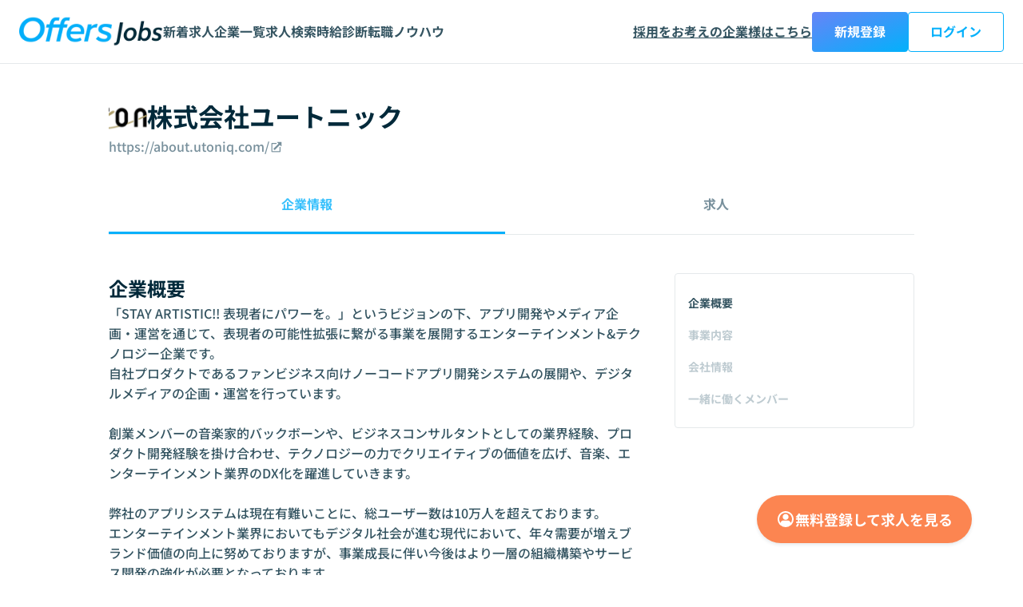

--- FILE ---
content_type: text/html; charset=utf-8
request_url: https://offers.jp/jobs/companies/112b63e5-1e3e-4a1e-9951-5bf2090fb1ef
body_size: 35647
content:
<!DOCTYPE html><html lang="ja" class="__variable_018e89"><head><meta charSet="utf-8"/><meta name="viewport" content="width=device-width, initial-scale=1, minimum-scale=1, maximum-scale=1, user-scalable=no"/><link rel="preload" as="image" href="/jobs/assets/jobs/logo-jobs.webp" fetchPriority="high"/><link rel="preload" as="image" href="https://assets.offers.jp/uploads/production/company/header_img_url/1583/c4703473-1d15-44e9-bd29-991d6676e0e6.jpg" fetchPriority="high"/><link rel="preload" as="image" href="https://assets.offers.jp/uploads/production/company/icon_img_url/1583/icon_70c6adf4-c507-498b-a5fe-786fdc01c12d.png" fetchPriority="high"/><link rel="preload" as="image" href="/assets/icon_unregistered_worker-af064b443b94979fa61894e4451a18134d5e2e15f23fdf62de8db0a42a2a295b.jpg"/><link rel="stylesheet" href="/jobs/_next/static/css/fd8e5896a78379be.css" data-precedence="next"/><link rel="stylesheet" href="/jobs/_next/static/css/85fb3c12886f05c3.css" data-precedence="next"/><link rel="stylesheet" href="/jobs/_next/static/css/ab883c3f1e164f86.css" data-precedence="next"/><link rel="stylesheet" href="/jobs/_next/static/css/7dcd5e6c817b5dfc.css" data-precedence="next"/><link rel="stylesheet" href="/jobs/_next/static/css/b947ba174fa69508.css" data-precedence="next"/><link rel="stylesheet" href="/jobs/_next/static/css/9b857a8ceb11458f.css" data-precedence="next"/><link rel="stylesheet" href="/jobs/_next/static/css/e8f053311f0c8b1e.css" data-precedence="next"/><link rel="stylesheet" href="/jobs/_next/static/css/f260fe5a6f691233.css" data-precedence="next"/><link rel="stylesheet" href="/jobs/_next/static/css/e7066761a5c57be5.css" data-precedence="next"/><link rel="stylesheet" href="/jobs/_next/static/css/a63f90d86e106075.css" data-precedence="next"/><link rel="stylesheet" href="/jobs/_next/static/css/a0c6966ad9e77354.css" data-precedence="next"/><link rel="preload" as="script" fetchPriority="low" href="/jobs/_next/static/chunks/webpack-a57b07e8397f4fa5.js"/><script src="/jobs/_next/static/chunks/59c6eb5a-094b62c3f21f528b.js" async=""></script><script src="/jobs/_next/static/chunks/87c73c54-7b5c6f34c279495a.js" async=""></script><script src="/jobs/_next/static/chunks/863-d33886a5abfef434.js" async=""></script><script src="/jobs/_next/static/chunks/main-app-63ece9a4496a82fe.js" async=""></script><script src="/jobs/_next/static/chunks/2363-5760cb10090431b2.js" async=""></script><script src="/jobs/_next/static/chunks/9854-959ebd0d5a4fc1dd.js" async=""></script><script src="/jobs/_next/static/chunks/8125-e238d5d3b43b206a.js" async=""></script><script src="/jobs/_next/static/chunks/6671-11542cfaa8f353e4.js" async=""></script><script src="/jobs/_next/static/chunks/5343-071f6dcab5f60b0f.js" async=""></script><script src="/jobs/_next/static/chunks/8279-4d7de16b0030e6ef.js" async=""></script><script src="/jobs/_next/static/chunks/app/layout-2246b2a9d72e99f9.js" async=""></script><script src="/jobs/_next/static/chunks/7283-ce0218f711810d64.js" async=""></script><script src="/jobs/_next/static/chunks/app/error-7668f01a4d9f84d3.js" async=""></script><script src="/jobs/_next/static/chunks/app/not-found-b79abc33259cde16.js" async=""></script><script src="/jobs/_next/static/chunks/1877-f88f8ffb3d2748fc.js" async=""></script><script src="/jobs/_next/static/chunks/9862-31d64a84095c06eb.js" async=""></script><script src="/jobs/_next/static/chunks/8455-4af0bf5c205b95e2.js" async=""></script><script src="/jobs/_next/static/chunks/1933-ef900345d11784d5.js" async=""></script><script src="/jobs/_next/static/chunks/app/companies/%5Bslug%5D/page-3c4a2ee4c96a3734.js" async=""></script><link rel="preload" href="https://www.googletagmanager.com/gtm.js?id=GTM-NWRKX2S" as="script"/><meta name="next-size-adjust" content=""/><title>株式会社ユートニックの中途採用・転職・求人情報 | Offers Jobs（オファーズ ジョブズ）</title><meta name="description" content="株式会社ユートニックの中途採用・転職・求人情報を探すならOffers Jobs（オファーズ ジョブズ）。業界最大級のハイクラス求人数。職種、ポジション、開発言語・フレームワーク、勤務地、稼働時間、給与、出社頻度からあなたにぴったりの最新求人が見つかります。"/><meta name="robots" content="index, follow"/><meta name="fb:app_id" content="615236925209818"/><link rel="canonical" href="https://offers.jp/jobs/companies/112b63e5-1e3e-4a1e-9951-5bf2090fb1ef"/><meta name="format-detection" content="telephone=no"/><meta property="og:title" content="株式会社ユートニックの中途採用・転職・求人情報 | Offers Jobs（オファーズ ジョブズ）"/><meta property="og:description" content="株式会社ユートニックの中途採用・転職・求人情報を探すならOffers Jobs（オファーズ ジョブズ）。業界最大級のハイクラス求人数。職種、ポジション、開発言語・フレームワーク、勤務地、稼働時間、給与、出社頻度からあなたにぴったりの最新求人が見つかります。"/><meta property="og:url" content="https://offers.jp/jobs/companies/112b63e5-1e3e-4a1e-9951-5bf2090fb1ef"/><meta property="og:image" content="https://assets.offers.jp/uploads/production/company/header_img_url/1583/c4703473-1d15-44e9-bd29-991d6676e0e6.jpg"/><meta name="twitter:card" content="summary_large_image"/><meta name="twitter:site" content="@Offers_jp"/><meta name="twitter:title" content="株式会社ユートニックの中途採用・転職・求人情報 | Offers Jobs（オファーズ ジョブズ）"/><meta name="twitter:description" content="株式会社ユートニックの中途採用・転職・求人情報を探すならOffers Jobs（オファーズ ジョブズ）。業界最大級のハイクラス求人数。職種、ポジション、開発言語・フレームワーク、勤務地、稼働時間、給与、出社頻度からあなたにぴったりの最新求人が見つかります。"/><meta name="twitter:image" content="https://assets.offers.jp/uploads/production/company/header_img_url/1583/c4703473-1d15-44e9-bd29-991d6676e0e6.jpg"/><link rel="icon" href="/jobs/assets/favicon.ico" type="image/x-icon" sizes="48x48"/><link rel="apple-touch-icon" href="/jobs/assets/apple-icon.png" type="image/png" sizes="180x180"/><meta name="sentry-trace" content="c3ee0cde852a048b7d281477ce83406d-c426694f5b48e5d4-0"/><meta name="baggage" content="sentry-environment=production,sentry-release=8n5PFSo4QL2BQSKcGHr72,sentry-public_key=3efd30686ce142a91962131163310646,sentry-trace_id=c3ee0cde852a048b7d281477ce83406d,sentry-sampled=false"/><script src="/jobs/_next/static/chunks/polyfills-42372ed130431b0a.js" noModule=""></script></head><body><div hidden=""><!--$--><!--/$--></div><div class="Toastify"></div><!--$!--><template data-dgst="BAILOUT_TO_CLIENT_SIDE_RENDERING"></template><!--/$--><header class="DesktopHeader_container__AOMyi"><div class="DesktopHeader_wrapper__AVl2G"><div class="DesktopHeader__left__p39HC"><a class="DesktopHeader_logo__ShhCk" href="/jobs"><div><img src="/jobs/assets/jobs/logo-jobs.webp" alt="Offers jobs" fetchPriority="high" loading="eager"/></div></a><nav><ul class="NavList_list__323Nz"><li class="NavList_item__ITTDb"><a class="NavList__link__iAyVC" href="/jobs/latest"><span class="NavList__label__wDL9r">新着求人</span></a></li><li class="NavList_item__ITTDb"><a class="NavList__link__iAyVC" href="/jobs/companies"><span class="NavList__label__wDL9r">企業一覧</span></a></li><li class="NavList_item__ITTDb"><a class="NavList__link__iAyVC" href="/jobs/search?open=1"><span class="NavList__label__wDL9r">求人検索</span></a></li><li class="NavList_item__ITTDb"><a href="/salary_diagnosis?utm_source=jobs&amp;utm_medium=salary_diagnosis&amp;utm_campaign=header-salary_diagnosis-20250303-ad-component&amp;return_to_path=%2Fjobs%2Fcompanies%2F112b63e5-1e3e-4a1e-9951-5bf2090fb1ef" class="NavList__link__iAyVC"><span class="NavList__label__wDL9r">時給診断</span></a></li><li class="NavList_item__ITTDb"><a href="/media/job-change" class="NavList__link__iAyVC"><span class="NavList__label__wDL9r">転職ノウハウ</span></a></li></ul></nav></div><div class="DesktopHeader__right__RxlS0"><a href="https://offers.jp/client/lp?utm_source=jobs&amp;utm_medium=lp&amp;utm_campaign=header-signup-20250303-ad-component&amp;return_to_path=%2Fjobs%2Fcompanies%2F112b63e5-1e3e-4a1e-9951-5bf2090fb1ef" target="_blank" rel="noreferrer" class="DesktopHeader_link__WyXo6"><span class="DesktopHeader__label__aF_RV">採用をお考えの企業様はこちら</span></a><a class="Button_base__rqBa_ Button_variant-solid-primary__jvsgU Button_size-lg__742Ff  " style="width:120px" href="/worker/signup?utm_source=jobs&amp;utm_medium=signup&amp;utm_campaign=header-signup-20250303-ad-component&amp;return_to_path=%2Fjobs%2Fcompanies%2F112b63e5-1e3e-4a1e-9951-5bf2090fb1ef">新規登録</a><a class="Button_base__rqBa_ Button_variant-outline-primary__GjB4j Button_size-lg__742Ff  " style="width:120px" href="/worker/login?utm_source=jobs&amp;utm_medium=login&amp;utm_campaign=header-login-20250303-ad-component&amp;return_to_path=%2Fjobs%2Fcompanies%2F112b63e5-1e3e-4a1e-9951-5bf2090fb1ef">ログイン</a></div></div></header><main class="Container_main__Rlf0y"><section class="Container_sub__KZL_X"><section class="CompanyDetailHeader_container__7NEz8"><div class="CompanyDetailHeader_cover__ZykKm"><img src="https://assets.offers.jp/uploads/production/company/header_img_url/1583/c4703473-1d15-44e9-bd29-991d6676e0e6.jpg" alt="株式会社ユートニック" loading="eager" fetchPriority="high"/></div><div class="CompanyDetailHeader_content__SMly5"><div class="CompanyDetailHeader_heading__J4oZu"><img src="https://assets.offers.jp/uploads/production/company/icon_img_url/1583/icon_70c6adf4-c507-498b-a5fe-786fdc01c12d.png" alt="株式会社ユートニック" loading="eager" fetchPriority="high" class="CompanyDetailHeader__logo__yx540"/><h1 class="Heading_container__7cUCB">株式会社ユートニック</h1></div><a href="https://about.utoniq.com/" class="CompanyDetailHeader_url__O81rb" target="_blank" rel="noopener noreferrer"><span>https://about.utoniq.com/</span><svg xmlns="http://www.w3.org/2000/svg" width="1em" height="1em" fill="currentColor" viewBox="0 0 48 48" role="img" class="CompanyDetailHeader__icon___jPZv"><path d="M27.112 7c-.895 0-1.34 1.085-.702 1.713l3.603 3.55a1 1 0 0 1 .005 1.418L14.208 29.493a1 1 0 0 0 0 1.414l2.786 2.786a1 1 0 0 0 1.414 0L34.26 17.84a1 1 0 0 1 1.409-.005l3.53 3.477c.632.623 1.702.175 1.702-.712V8a1 1 0 0 0-1-1z" clip-rule="evenodd"></path><mask id="external_svg__a" width="32" height="32" x="6" y="10" maskUnits="userSpaceOnUse" style="mask-type:alpha"><path fill-rule="evenodd" d="M6 10h18v14h14v18H6z" clip-rule="evenodd"></path></mask><g mask="url(#external_svg__a)"><path d="M6 14a4 4 0 0 1 4-4h24a4 4 0 0 1 4 4v24a4 4 0 0 1-4 4H10a4 4 0 0 1-4-4zm28 0H10v24h24z" clip-rule="evenodd"></path></g></svg></a></div></section><section class="CompanyDetailTabLinks_tabs__UBctD"><a class="CompanyDetailTabLinks_tab__WFvXf CompanyDetailTabLinks__active__LUXgu" href="/jobs/companies/112b63e5-1e3e-4a1e-9951-5bf2090fb1ef">企業情報</a><a class="CompanyDetailTabLinks_tab__WFvXf" href="/jobs/companies/112b63e5-1e3e-4a1e-9951-5bf2090fb1ef/jobs">求人</a></section></section><section class="Container_column__pHnVa"><div class="CompanyDetailCompanyInfo_container__C_9bo"><div class="CompanyDetailCompanyInfo_section__7ghnj"><h2 id="about" class="Heading_container__7cUCB">企業概要</h2><p class="CompanyDetailTextWithEmbed_container__ABV4I">「STAY ARTISTIC!! 表現者にパワーを。」というビジョンの下、アプリ開発やメディア企画・運営を通じて、表現者の可能性拡張に繋がる事業を展開するエンターテインメント&#x26;テクノロジー企業です。
自社プロダクトであるファンビジネス向けノーコードアプリ開発システムの展開や、デジタルメディアの企画・運営を行っています。

創業メンバーの音楽家的バックボーンや、ビジネスコンサルタントとしての業界経験、プロダクト開発経験を掛け合わせ、テクノロジーの力でクリエイティブの価値を広げ、音楽、エンターテインメント業界のDX化を躍進していきます。

弊社のアプリシステムは現在有難いことに、総ユーザー数は10万人を超えております。
エンターテインメント業界においてもデジタル社会が進む現代において、年々需要が増えブランド価値の向上に努めておりますが、事業成長に伴い今後はより一層の組織構築やサービス開発の強化が必要となっております。</p></div><div class="CompanyDetailCompanyInfo_section__7ghnj"><h2 id="business" class="Heading_container__7cUCB">事業内容</h2><div class="CompanyDetailCompanyInfo_business__LCaaW"><p class="CompanyDetailCompanyInfo__text__edzCU">〜エンターテインメント×テクノロジー×ビジネスで、業界全体のDXを目指す〜<br/>弊社はクリエイティブ領域における２つの事業を行っています。<br/><br/>一つはファンダムプラットフォーム「UDom」の開発、運用です。<br/>このプラットフォームは、クライアントが独自のWeb、ネイティブアプリを作成することができます。<br/>アプリには販売、コミュニティを通してファンダムを形成するいつくもの機能を搭載しています。<br/>・コミュニティ機能<br/>・デジタルコンテンツ販売機能<br/>・ EC機能<br/>・ガチャ機能<br/>・チケット機能<br/><br/>クライアントは声優やアイドル、Youtuberまで様々な方にご利用いただいており、<br/>アーティストからの評価も高いサービスとなっております。<br/><br/>その他にも動画や音源、マガジンやチケットなどのコンテンツを収録したデジタルトークンの発行・管理プラットフォームの提供を開始しています。<br/>謎解きや宝探し、スタンプラリーといったイベントと連動させたり、フィジカルなグッズと紐付けたりするなど、アーティストの世界観に合わせた企画も提案しています。<br/><br/>▼サービス一覧はこちら<br/><a href="https://about.utoniq.com/app-list" target="_blank" rel="noreferrer">https://about.utoniq.com/app-list</a><br/><br/>アプリやオンライン上においても表現者にとっての新たな収益源の獲得をサポートし、<br/>コアファンが、アーティストを応援し、より身近にアーティストとの繋がりを深められる手段を提供しております。<br/><br/>もう一つがプロデュース事業です。<br/>POST FAKEやwith ensembleといったクリエイティブに特化したメディアプロデュースを行っています。<br/>テクノロジーの進化によって大変革期を迎えている、可能性を秘めた非常に面白い領域で事業のため、<br/>クリエイティブな世界に可能性を広げる喜びに共感いただける方とぜひ一緒に働きたいと思っています！<br/></p><div class="CompanyDetailCompanyInfo__overlay__lVuW4"></div><button>もっと見る</button></div></div><div class="CompanyDetailCompanyInfo_section__7ghnj"><h2 id="info" class="Heading_container__7cUCB">会社情報</h2><table class="CompanyDetailCompanyInfo_info__I9wnv"><tbody><tr><th><span>会社名</span></th><td>株式会社ユートニック</td></tr><tr><th><span>コーポレートサイト</span></th><td><a href="https://about.utoniq.com/" target="_blank" rel="noopener noreferrer"><div class="CompanyDetailCompanyInfo_company__XqE_m">https://about.utoniq.com/<svg xmlns="http://www.w3.org/2000/svg" width="16" height="16" fill="currentColor" viewBox="0 0 48 48" role="img"><path d="M27.112 7c-.895 0-1.34 1.085-.702 1.713l3.603 3.55a1 1 0 0 1 .005 1.418L14.208 29.493a1 1 0 0 0 0 1.414l2.786 2.786a1 1 0 0 0 1.414 0L34.26 17.84a1 1 0 0 1 1.409-.005l3.53 3.477c.632.623 1.702.175 1.702-.712V8a1 1 0 0 0-1-1z" clip-rule="evenodd"></path><mask id="external_svg__a" width="32" height="32" x="6" y="10" maskUnits="userSpaceOnUse" style="mask-type:alpha"><path fill-rule="evenodd" d="M6 10h18v14h14v18H6z" clip-rule="evenodd"></path></mask><g mask="url(#external_svg__a)"><path d="M6 14a4 4 0 0 1 4-4h24a4 4 0 0 1 4 4v24a4 4 0 0 1-4 4H10a4 4 0 0 1-4-4zm28 0H10v24h24z" clip-rule="evenodd"></path></g></svg></div></a></td></tr><tr><th><span>郵便番号</span></th><td>106-0032</td></tr><tr><th><span>所在地</span></th><td><div class="CompanyDetailCompanyInfo_address__ihFiG"><p>東京都港区六本木5丁目2−4 朝日生命六本木ビル 4F</p><div class="CompanyDetailCompanyInfo__map__5xB6c"><iframe src="https://www.google.com/maps/embed/v1/place?key=AIzaSyDzyBN5uUU9C3XSE9fSR1MP4yQJjG3DQ88&amp;q=東京都港区六本木5丁目2−4 朝日生命六本木ビル 4F" width="100%" height="100%" style="border:0" loading="eager" referrerPolicy="no-referrer-when-downgrade"></iframe></div></div></td></tr></tbody></table></div><div class="CompanyDetailCompanyInfo_section__7ghnj"><h2 id="members" class="Heading_container__7cUCB">一緒に働くメンバー</h2><ul class="CompanyDetailCompanyInfo_members__HyMzA"><li><div class="MemberListItem_container__5smFL"><div class="MemberListItem__avatar__DJO_b"><img src="/assets/icon_unregistered_worker-af064b443b94979fa61894e4451a18134d5e2e15f23fdf62de8db0a42a2a295b.jpg" width="88" height="88" alt="今井祐輝"/></div><div class="MemberListItem__content__86vS8"><span class="MemberListItem__name__0QT81">今井祐輝<!-- --> </span><span class="MemberListItem__position__45S4T">採用担当</span></div></div></li></ul></div></div><div class="WhenVisible_container__e9JiK   WhenVisible_desktop__8BcGV"><aside class="CompanyDetailSide_container__fu3x6"><div class="CompanyDetailSide_wrapper__oWfvh"><div class="CompanyDetailToc_wrapper__fBvUR"><nav class="TocList_toc__jmQ9d"><ul><li><a href="#about" class="TocList_current__P5OiN">企業概要</a></li><li><a href="#business" class="">事業内容</a></li><li><a href="#info" class="">会社情報</a></li><li><a href="#members" class="">一緒に働くメンバー</a></li></ul></nav></div></div></aside></div></section><div class="Container_main_wrapper__nJ7Aj Container__bg_lightblue__Ttzet"><div class="RecommendCompanyCardList_wrapper__b5aKP"><div class="RecommendCompanyCardList_heading__u5C4x"><h2>その他の企業</h2><a href="/jobs/companies">もっと見る</a></div><section style="height:370px" class="Loading_loading__Cn9lK"><div class="Loading_loader__cpdbt"></div></section></div></div><section class="Container_sub__KZL_X"><div class="MediaCardList_wrapper__Rg_ul"><div class="MediaCardList_heading__f8_fI"><h2>転職に役立つノウハウ</h2><a href="https://offers.jp/media/job-change" target="_blank" rel="noopener noreferrer">もっと見る</a></div><ul class="MediaCardList_list__GJBAU"><li><article class="MediaCard_wrapper__MJn7_"><div class="MediaCard_thumbnail__gwguQ"><div></div></div><div class="MediaCard_content__jx7lX"><div class="MediaCard_dummy_heading__IUUV1"></div><ul class="MediaCard_dummy_description____r47"><li></li><li></li><li></li><li></li></ul></div></article></li><li><article class="MediaCard_wrapper__MJn7_"><div class="MediaCard_thumbnail__gwguQ"><div></div></div><div class="MediaCard_content__jx7lX"><div class="MediaCard_dummy_heading__IUUV1"></div><ul class="MediaCard_dummy_description____r47"><li></li><li></li><li></li><li></li></ul></div></article></li><li><article class="MediaCard_wrapper__MJn7_"><div class="MediaCard_thumbnail__gwguQ"><div></div></div><div class="MediaCard_content__jx7lX"><div class="MediaCard_dummy_heading__IUUV1"></div><ul class="MediaCard_dummy_description____r47"><li></li><li></li><li></li><li></li></ul></div></article></li><li><article class="MediaCard_wrapper__MJn7_"><div class="MediaCard_thumbnail__gwguQ"><div></div></div><div class="MediaCard_content__jx7lX"><div class="MediaCard_dummy_heading__IUUV1"></div><ul class="MediaCard_dummy_description____r47"><li></li><li></li><li></li><li></li></ul></div></article></li><li><article class="MediaCard_wrapper__MJn7_"><div class="MediaCard_thumbnail__gwguQ"><div></div></div><div class="MediaCard_content__jx7lX"><div class="MediaCard_dummy_heading__IUUV1"></div><ul class="MediaCard_dummy_description____r47"><li></li><li></li><li></li><li></li></ul></div></article></li><li><article class="MediaCard_wrapper__MJn7_"><div class="MediaCard_thumbnail__gwguQ"><div></div></div><div class="MediaCard_content__jx7lX"><div class="MediaCard_dummy_heading__IUUV1"></div><ul class="MediaCard_dummy_description____r47"><li></li><li></li><li></li><li></li></ul></div></article></li></ul></div></section><section class="Breadcrumbs_container__vfgEc"><ol itemScope="" itemType="https://schema.org/BreadcrumbList" class="Breadcrumbs_wrapper__gFg_F"><li itemScope="" itemProp="itemListElement" itemType="https://schema.org/ListItem" class="Breadcrumbs_item__Cb0AV "><a itemProp="item" href="/jobs"><span itemProp="name">HOME</span></a><span class="Breadcrumbs_separator__LYMTo">&gt;</span><meta itemProp="position" content="1"/></li><li itemScope="" itemProp="itemListElement" itemType="https://schema.org/ListItem" class="Breadcrumbs_item__Cb0AV "><a itemProp="item" href="/jobs/companies"><span itemProp="name">企業一覧</span></a><span class="Breadcrumbs_separator__LYMTo">&gt;</span><meta itemProp="position" content="2"/></li><li itemScope="" itemProp="itemListElement" itemType="https://schema.org/ListItem" class="Breadcrumbs_item__Cb0AV Breadcrumbs_current__zyQK0"><a itemProp="item" href="/jobs/companies/112b63e5-1e3e-4a1e-9951-5bf2090fb1ef"><span itemProp="name">株式会社ユートニック</span></a><meta itemProp="position" content="3"/></li></ol></section><section class="JobDescriptionLinks_container__pJUaz"><div class="JobDescriptionLinks_wrapper___vqxm"><details class="JobDescriptionLinks_details__YHtlh"><summary><svg xmlns="http://www.w3.org/2000/svg" width="1em" height="1em" fill="currentColor" viewBox="0 0 48 48" role="img" class="JobDescriptionLinks__icon__fjfQY"><path fill="" d="M37.333 34.375c1.834 0 3.317-1.631 3.317-3.625l.017-18.125c0-1.994-1.5-3.625-3.334-3.625H10.667c-1.834 0-3.334 1.631-3.334 3.625V30.75c0 1.994 1.5 3.625 3.334 3.625H4V38h40v-3.625zm-26.666-21.75h26.666V30.75H10.667z"></path></svg><h2 class="JobDescriptionLinks__text__YDTdZ">職種</h2><svg xmlns="http://www.w3.org/2000/svg" width="1em" height="1em" fill="currentColor" viewBox="0 0 48 48" role="img" class="JobDescriptionLinks__toggle__Ux6kr"><path fill="" d="M20.4 31.8 7.1 18.4c-.4-.4-.4-1 0-1.4l2.1-2.1c.4-.4 1-.4 1.4 0L24 28.3l13.5-13.5c.4-.4 1-.4 1.4 0L41 17c.4.4.4 1 0 1.4L24.6 34.6c-.4.4-1 .4-1.4 0 0 0-2.7-2.8-2.8-2.8"></path></svg></summary><div class="JobDescriptionLinks__children__6oaOu"><div class="JobDescriptionLinks_links__IT2tO"><ul class="JobDescriptionLinks__list__NewZE"><li><a class="JobDescriptionLinks__link__PmRCm" href="/jobs/engineer">エンジニア</a></li><li><a class="JobDescriptionLinks__link__PmRCm" href="/jobs/pm">プロジェクトマネジメント</a></li><li><a class="JobDescriptionLinks__link__PmRCm" href="/jobs/designer">デザイナー</a></li><li><a class="JobDescriptionLinks__link__PmRCm" href="/jobs/management">マネジメント職種</a></li><li><a class="JobDescriptionLinks__link__PmRCm" href="/jobs/data_scientist">データ分析</a></li></ul></div></div></details><details class="JobDescriptionLinks_details__YHtlh"><summary><svg xmlns="http://www.w3.org/2000/svg" width="1em" height="1em" fill="currentColor" viewBox="0 0 48 48" role="img" class="JobDescriptionLinks__icon__fjfQY"><path fill="" fill-rule="evenodd" d="M8 8a4 4 0 0 1 4-4h24a4 4 0 0 1 4 4v6.34a2.88 2.88 0 0 0-3.393.503L36 15.45V10a2 2 0 0 0-2-2H14a2 2 0 0 0-2 2v28a2 2 0 0 0 2 2h20a2 2 0 0 0 2-2v-9.44l2.398-2.4q.235-.239.385-.519a2.2 2.2 0 0 0 .518-.385l.699-.7V40a4 4 0 0 1-4 4H12a4 4 0 0 1-4-4zm31.262 8.256.738.739 1.743 1.744c.34.342.34.9 0 1.242l-1.38 1.381a.2.2 0 0 1-.283 0l-.08-.08-3.358-3.361a.2.2 0 0 1 0-.283l1.38-1.382a.88.88 0 0 1 1.24 0M36 22.238 34.165 20.4a.2.2 0 0 1 0-.282l1.574-1.576a.2.2 0 0 1 .282-.001h.001l3.438 3.442a.2.2 0 0 1 0 .283l-1.574 1.576a.2.2 0 0 1-.282.001m-.001 0L36 22.237zM17 22h12.458l-3.995 4H17a2 2 0 1 1 0-4m15.01.274L28.29 26l-4.736 4.741-2.472 2.476a.2.2 0 0 0-.058.14l-.005.643L21 36.739c0 .11.087.2.197.201l3.462.059a.2.2 0 0 0 .145-.06L36 25.73l.983-.984a.2.2 0 0 0 0-.283L36 23.48l-2.455-2.458a.2.2 0 0 0-.283 0zM17 30h4.468l-1.801 1.803a2.2 2.2 0 0 0-.643 1.54l-.005.657H17a2 2 0 1 1 0-4m0-16a2 2 0 1 0 0 4h14a2 2 0 1 0 0-4z" clip-rule="evenodd"></path></svg><h2 class="JobDescriptionLinks__text__YDTdZ">ポジション</h2><svg xmlns="http://www.w3.org/2000/svg" width="1em" height="1em" fill="currentColor" viewBox="0 0 48 48" role="img" class="JobDescriptionLinks__toggle__Ux6kr"><path fill="" d="M20.4 31.8 7.1 18.4c-.4-.4-.4-1 0-1.4l2.1-2.1c.4-.4 1-.4 1.4 0L24 28.3l13.5-13.5c.4-.4 1-.4 1.4 0L41 17c.4.4.4 1 0 1.4L24.6 34.6c-.4.4-1 .4-1.4 0 0 0-2.7-2.8-2.8-2.8"></path></svg></summary><div class="JobDescriptionLinks__children__6oaOu"><div class="JobDescriptionLinks_links__IT2tO"><h3 class="JobDescriptionLinks__heading__foRnn">エンジニア</h3><ul class="JobDescriptionLinks__list__NewZE"><li><a class="JobDescriptionLinks__link__PmRCm" href="/jobs/engineer/category-35">フルスタックエンジニア</a></li><li><a class="JobDescriptionLinks__link__PmRCm" href="/jobs/engineer/category-27">サーバーサイドエンジニア</a></li><li><a class="JobDescriptionLinks__link__PmRCm" href="/jobs/engineer/category-26">フロントエンドエンジニア</a></li><li><a class="JobDescriptionLinks__link__PmRCm" href="/jobs/engineer/category-22">リードエンジニア</a></li><li><a class="JobDescriptionLinks__link__PmRCm" href="/jobs/engineer/category-28">インフラエンジニア</a></li><li><a class="JobDescriptionLinks__link__PmRCm" href="/jobs/engineer/category-57">モバイルアプリエンジニア</a></li><li><a class="JobDescriptionLinks__link__PmRCm" href="/jobs/engineer/category-20">機械学習エンジニア</a></li><li><a class="JobDescriptionLinks__link__PmRCm" href="/jobs/engineer/category-3">iOSエンジニア</a></li><li><a class="JobDescriptionLinks__link__PmRCm" href="/jobs/engineer/category-2">Androidエンジニア</a></li><li><a class="JobDescriptionLinks__link__PmRCm" href="/jobs/engineer/category-29">QAエンジニア</a></li><li><a class="JobDescriptionLinks__link__PmRCm" href="/jobs/engineer/category-59">SRE</a></li><li><a class="JobDescriptionLinks__link__PmRCm" href="/jobs/engineer/category-90">AIエンジニア</a></li><li><a class="JobDescriptionLinks__link__PmRCm" href="/jobs/engineer/category-60">アーキテクト</a></li><li><a class="JobDescriptionLinks__link__PmRCm" href="/jobs/engineer/category-30">情報システムエンジニア</a></li><li><a class="JobDescriptionLinks__link__PmRCm" href="/jobs/engineer/category-170">組み込みエンジニア</a></li><li><a class="JobDescriptionLinks__link__PmRCm" href="/jobs/engineer/category-50">バックエンドエンジニア</a></li><li><a class="JobDescriptionLinks__link__PmRCm" href="/jobs/engineer/category-172">AI/LLMOpsエンジニア</a></li><li><a class="JobDescriptionLinks__link__PmRCm" href="/jobs/engineer/category-192">FDE</a></li><li><a class="JobDescriptionLinks__link__PmRCm" href="/jobs/engineer/category-8">SET</a></li><li><a class="JobDescriptionLinks__link__PmRCm" href="/jobs/engineer/category-10">モバイルエンジニア</a></li><li><a class="JobDescriptionLinks__link__PmRCm" href="/jobs/engineer/category-16">ソフトウェアエンジニア</a></li><li><a class="JobDescriptionLinks__link__PmRCm" href="/jobs/engineer/category-21">テクニカルサポートエンジニア</a></li><li><a class="JobDescriptionLinks__link__PmRCm" href="/jobs/engineer/category-23">AR/VRエンジニア</a></li><li><a class="JobDescriptionLinks__link__PmRCm" href="/jobs/engineer/category-36">Salesforceエンジニア</a></li><li><a class="JobDescriptionLinks__link__PmRCm" href="/jobs/engineer/category-39">エンジニア講師</a></li><li><a class="JobDescriptionLinks__link__PmRCm" href="/jobs/engineer/category-48">クラウドエンジニア</a></li><li><a class="JobDescriptionLinks__link__PmRCm" href="/jobs/engineer/category-49">CIO</a></li><li><a class="JobDescriptionLinks__link__PmRCm" href="/jobs/engineer/category-52">Shopifyエンジニア</a></li><li><a class="JobDescriptionLinks__link__PmRCm" href="/jobs/engineer/category-53">ブロックチェーンエンジニア</a></li><li><a class="JobDescriptionLinks__link__PmRCm" href="/jobs/engineer/category-123">セキュリティエンジニア</a></li></ul></div><div class="JobDescriptionLinks_links__IT2tO"><h3 class="JobDescriptionLinks__heading__foRnn">プロジェクトマネジメント</h3><ul class="JobDescriptionLinks__list__NewZE"><li><a class="JobDescriptionLinks__link__PmRCm" href="/jobs/pm/category-15">プロジェクトマネージャー</a></li><li><a class="JobDescriptionLinks__link__PmRCm" href="/jobs/pm/category-12">プロダクトマネージャー</a></li><li><a class="JobDescriptionLinks__link__PmRCm" href="/jobs/pm/category-166">プロジェクトリーダー</a></li><li><a class="JobDescriptionLinks__link__PmRCm" href="/jobs/pm/category-67">ディレクター</a></li><li><a class="JobDescriptionLinks__link__PmRCm" href="/jobs/pm/category-64">テクニカルプロジェクトマネージャー</a></li><li><a class="JobDescriptionLinks__link__PmRCm" href="/jobs/pm/category-167">プロジェクトマネジメントオフィス</a></li><li><a class="JobDescriptionLinks__link__PmRCm" href="/jobs/pm/category-63">テクニカルディレクター</a></li><li><a class="JobDescriptionLinks__link__PmRCm" href="/jobs/pm/category-65">テクニカルプロダクトマネージャー</a></li><li><a class="JobDescriptionLinks__link__PmRCm" href="/jobs/pm/category-66">テクニカルプログラムマネージャー</a></li><li><a class="JobDescriptionLinks__link__PmRCm" href="/jobs/pm/category-68">UI/UXディレクター</a></li><li><a class="JobDescriptionLinks__link__PmRCm" href="/jobs/pm/category-69">スクラムマスター</a></li><li><a class="JobDescriptionLinks__link__PmRCm" href="/jobs/pm/category-70">アジャイルコーチ</a></li></ul></div><div class="JobDescriptionLinks_links__IT2tO"><h3 class="JobDescriptionLinks__heading__foRnn">デザイナー</h3><ul class="JobDescriptionLinks__list__NewZE"><li><a class="JobDescriptionLinks__link__PmRCm" href="/jobs/designer/category-42">UXデザイナー</a></li><li><a class="JobDescriptionLinks__link__PmRCm" href="/jobs/designer/category-41">UIデザイナー</a></li><li><a class="JobDescriptionLinks__link__PmRCm" href="/jobs/designer/category-43">グラフィックデザイナー</a></li><li><a class="JobDescriptionLinks__link__PmRCm" href="/jobs/designer/category-44">クリエイティブディレクター</a></li><li><a class="JobDescriptionLinks__link__PmRCm" href="/jobs/designer/category-4">Webデザイナー</a></li><li><a class="JobDescriptionLinks__link__PmRCm" href="/jobs/designer/category-38">アートディレクター</a></li></ul></div><div class="JobDescriptionLinks_links__IT2tO"><h3 class="JobDescriptionLinks__heading__foRnn">マネジメント職種</h3><ul class="JobDescriptionLinks__list__NewZE"><li><a class="JobDescriptionLinks__link__PmRCm" href="/jobs/management/category-5">エンジニアリングマネージャー</a></li><li><a class="JobDescriptionLinks__link__PmRCm" href="/jobs/management/category-168">CTO・顧問</a></li><li><a class="JobDescriptionLinks__link__PmRCm" href="/jobs/management/category-45">VPoE</a></li><li><a class="JobDescriptionLinks__link__PmRCm" href="/jobs/management/category-173">テックリード</a></li></ul></div><div class="JobDescriptionLinks_links__IT2tO"><h3 class="JobDescriptionLinks__heading__foRnn">データ分析</h3><ul class="JobDescriptionLinks__list__NewZE"><li><a class="JobDescriptionLinks__link__PmRCm" href="/jobs/data_scientist/category-58">データエンジニア</a></li><li><a class="JobDescriptionLinks__link__PmRCm" href="/jobs/data_scientist/category-34">データサイエンティスト</a></li><li><a class="JobDescriptionLinks__link__PmRCm" href="/jobs/data_scientist/category-33">データアナリスト</a></li><li><a class="JobDescriptionLinks__link__PmRCm" href="/jobs/data_scientist/category-13">グロースハッカー</a></li></ul></div></div></details><details class="JobDescriptionLinks_details__YHtlh"><summary><svg xmlns="http://www.w3.org/2000/svg" width="1em" height="1em" fill="currentColor" viewBox="0 0 48 48" role="img" class="JobDescriptionLinks__icon__fjfQY"><path fill="" fill-rule="evenodd" d="M18 8a2 2 0 1 0-4 0v2h-4a4 4 0 0 0-4 4v2h36v-2a4 4 0 0 0-4-4h-4V8a2 2 0 1 0-4 0v2H18zm-8 30V21h28v17zM6 18v20a4 4 0 0 0 4 4h28a4 4 0 0 0 4-4V18H10zm13.828 6.131a.45.45 0 0 0-.633 0l-3.798 3.798-1.266 1.266a.446.446 0 0 0 0 .633l1.266 1.266.003.002 3.795 3.796a.45.45 0 0 0 .633 0l1.266-1.266a.45.45 0 0 0 0-.633l-3.482-3.482 3.482-3.481a.45.45 0 0 0 0-.633zm8.344 0a.45.45 0 0 1 .633 0l3.798 3.798 1.266 1.266a.446.446 0 0 1 0 .633l-1.266 1.266-.003.002-3.795 3.796a.45.45 0 0 1-.633 0l-1.266-1.266a.45.45 0 0 1 0-.633l3.481-3.482-3.48-3.481a.45.45 0 0 1 0-.633z" clip-rule="evenodd"></path></svg><h2 class="JobDescriptionLinks__text__YDTdZ">開発言語・フレームワーク</h2><svg xmlns="http://www.w3.org/2000/svg" width="1em" height="1em" fill="currentColor" viewBox="0 0 48 48" role="img" class="JobDescriptionLinks__toggle__Ux6kr"><path fill="" d="M20.4 31.8 7.1 18.4c-.4-.4-.4-1 0-1.4l2.1-2.1c.4-.4 1-.4 1.4 0L24 28.3l13.5-13.5c.4-.4 1-.4 1.4 0L41 17c.4.4.4 1 0 1.4L24.6 34.6c-.4.4-1 .4-1.4 0 0 0-2.7-2.8-2.8-2.8"></path></svg></summary><div class="JobDescriptionLinks__children__6oaOu"><div class="JobDescriptionLinks_links__IT2tO"><h3 class="JobDescriptionLinks__heading__foRnn">バックエンド</h3><ul class="JobDescriptionLinks__list__NewZE"><li><a class="JobDescriptionLinks__link__PmRCm" href="/jobs/skills/228">Python</a></li><li><a class="JobDescriptionLinks__link__PmRCm" href="/jobs/skills/240">Go</a></li><li><a class="JobDescriptionLinks__link__PmRCm" href="/jobs/skills/232">Java</a></li><li><a class="JobDescriptionLinks__link__PmRCm" href="/jobs/skills/241">MySQL</a></li><li><a class="JobDescriptionLinks__link__PmRCm" href="/jobs/skills/230">PHP</a></li><li><a class="JobDescriptionLinks__link__PmRCm" href="/jobs/skills/262">PostgreSQL</a></li><li><a class="JobDescriptionLinks__link__PmRCm" href="/jobs/skills/229">Ruby</a></li><li><a class="JobDescriptionLinks__link__PmRCm" href="/jobs/skills/236">Node.js</a></li><li><a class="JobDescriptionLinks__link__PmRCm" href="/jobs/skills/231">Ruby on Rails</a></li><li><a class="JobDescriptionLinks__link__PmRCm" href="/jobs/skills/245">Laravel</a></li><li><a class="JobDescriptionLinks__link__PmRCm" href="/jobs/skills/265">SQL</a></li><li><a class="JobDescriptionLinks__link__PmRCm" href="/jobs/skills/238">C#</a></li><li><a class="JobDescriptionLinks__link__PmRCm" href="/jobs/skills/359">GraphQL</a></li><li><a class="JobDescriptionLinks__link__PmRCm" href="/jobs/skills/457">SpringFramework</a></li><li><a class="JobDescriptionLinks__link__PmRCm" href="/jobs/skills/298">Redis</a></li><li><a class="JobDescriptionLinks__link__PmRCm" href="/jobs/skills/239">C++</a></li><li><a class="JobDescriptionLinks__link__PmRCm" href="/jobs/skills/442">Oracle</a></li><li><a class="JobDescriptionLinks__link__PmRCm" href="/jobs/skills/330">DynamoDB</a></li><li><a class="JobDescriptionLinks__link__PmRCm" href="/jobs/skills/272">CakePHP</a></li><li><a class="JobDescriptionLinks__link__PmRCm" href="/jobs/skills/389">Django</a></li><li><a class="JobDescriptionLinks__link__PmRCm" href="/jobs/skills/443">Elasticsearch</a></li><li><a class="JobDescriptionLinks__link__PmRCm" href="/jobs/skills/274">Rust</a></li><li><a class="JobDescriptionLinks__link__PmRCm" href="/jobs/skills/387">gRPC</a></li><li><a class="JobDescriptionLinks__link__PmRCm" href="/jobs/skills/279">MongoDB</a></li><li><a class="JobDescriptionLinks__link__PmRCm" href="/jobs/skills/243">Objective-C</a></li><li><a class="JobDescriptionLinks__link__PmRCm" href="/jobs/skills/448">Flask</a></li><li><a class="JobDescriptionLinks__link__PmRCm" href="/jobs/skills/251">C</a></li><li><a class="JobDescriptionLinks__link__PmRCm" href="/jobs/skills/247">Scala</a></li><li><a class="JobDescriptionLinks__link__PmRCm" href="/jobs/skills/452">SQLServer</a></li><li><a class="JobDescriptionLinks__link__PmRCm" href="/jobs/skills/350">SQLite</a></li><li><a class="JobDescriptionLinks__link__PmRCm" href="/jobs/skills/354">CodeIgniter</a></li><li><a class="JobDescriptionLinks__link__PmRCm" href="/jobs/skills/381">JSP</a></li><li><a class="JobDescriptionLinks__link__PmRCm" href="/jobs/skills/348">.NETFramework</a></li><li><a class="JobDescriptionLinks__link__PmRCm" href="/jobs/skills/589">Express.js</a></li><li><a class="JobDescriptionLinks__link__PmRCm" href="/jobs/skills/340">Symfony</a></li><li><a class="JobDescriptionLinks__link__PmRCm" href="/jobs/skills/285">Clojure</a></li><li><a class="JobDescriptionLinks__link__PmRCm" href="/jobs/skills/227">Drupal</a></li><li><a class="JobDescriptionLinks__link__PmRCm" href="/jobs/skills/264">Elixir</a></li><li><a class="JobDescriptionLinks__link__PmRCm" href="/jobs/skills/583">COBOL</a></li><li><a class="JobDescriptionLinks__link__PmRCm" href="/jobs/skills/334">Lisp</a></li><li><a class="JobDescriptionLinks__link__PmRCm" href="/jobs/skills/822">FastAPI</a></li><li><a class="JobDescriptionLinks__link__PmRCm" href="/jobs/skills/525">WebAssembly</a></li><li><a class="JobDescriptionLinks__link__PmRCm" href="/jobs/skills/255">Haskell</a></li><li><a class="JobDescriptionLinks__link__PmRCm" href="/jobs/skills/292">Erlang</a></li><li><a class="JobDescriptionLinks__link__PmRCm" href="/jobs/skills/361">OCaml</a></li><li><a class="JobDescriptionLinks__link__PmRCm" href="/jobs/skills/393">Struts2</a></li><li><a class="JobDescriptionLinks__link__PmRCm" href="/jobs/skills/585">Shell</a></li><li><a class="JobDescriptionLinks__link__PmRCm" href="/jobs/skills/598">Spring Framework</a></li><li><a class="JobDescriptionLinks__link__PmRCm" href="/jobs/skills/612">Struts</a></li><li><a class="JobDescriptionLinks__link__PmRCm" href="/jobs/skills/266">Perl</a></li><li><a class="JobDescriptionLinks__link__PmRCm" href="/jobs/skills/318">mruby</a></li><li><a class="JobDescriptionLinks__link__PmRCm" href="/jobs/skills/362">ApacheSolr</a></li><li><a class="JobDescriptionLinks__link__PmRCm" href="/jobs/skills/366">Akka</a></li><li><a class="JobDescriptionLinks__link__PmRCm" href="/jobs/skills/382">Smarty</a></li><li><a class="JobDescriptionLinks__link__PmRCm" href="/jobs/skills/455">PlayFramework</a></li><li><a class="JobDescriptionLinks__link__PmRCm" href="/jobs/skills/600">Visual Basic</a></li></ul></div><div class="JobDescriptionLinks_links__IT2tO"><h3 class="JobDescriptionLinks__heading__foRnn">その他</h3><ul class="JobDescriptionLinks__list__NewZE"><li><a class="JobDescriptionLinks__link__PmRCm" href="/jobs/skills/219">Git</a></li><li><a class="JobDescriptionLinks__link__PmRCm" href="/jobs/skills/414">AR/VR</a></li><li><a class="JobDescriptionLinks__link__PmRCm" href="/jobs/skills/260">IoT</a></li><li><a class="JobDescriptionLinks__link__PmRCm" href="/jobs/skills/248">WordPress</a></li><li><a class="JobDescriptionLinks__link__PmRCm" href="/jobs/skills/534">Salesforce</a></li><li><a class="JobDescriptionLinks__link__PmRCm" href="/jobs/skills/370">DevOps</a></li><li><a class="JobDescriptionLinks__link__PmRCm" href="/jobs/skills/294">Dart</a></li><li><a class="JobDescriptionLinks__link__PmRCm" href="/jobs/skills/319">VB.NET</a></li><li><a class="JobDescriptionLinks__link__PmRCm" href="/jobs/skills/223">Unix</a></li><li><a class="JobDescriptionLinks__link__PmRCm" href="/jobs/skills/225">GoogleSpreadSheet</a></li><li><a class="JobDescriptionLinks__link__PmRCm" href="/jobs/skills/730">ChatGPT</a></li><li><a class="JobDescriptionLinks__link__PmRCm" href="/jobs/skills/789">Claude Code</a></li><li><a class="JobDescriptionLinks__link__PmRCm" href="/jobs/skills/226">ブロックチェーン</a></li><li><a class="JobDescriptionLinks__link__PmRCm" href="/jobs/skills/727">Gemini</a></li><li><a class="JobDescriptionLinks__link__PmRCm" href="/jobs/skills/761">GitHub Copilot</a></li><li><a class="JobDescriptionLinks__link__PmRCm" href="/jobs/skills/293">Spark</a></li><li><a class="JobDescriptionLinks__link__PmRCm" href="/jobs/skills/281">Selenium</a></li><li><a class="JobDescriptionLinks__link__PmRCm" href="/jobs/skills/268">GoogleAppsScript</a></li><li><a class="JobDescriptionLinks__link__PmRCm" href="/jobs/skills/742">LangChain</a></li><li><a class="JobDescriptionLinks__link__PmRCm" href="/jobs/skills/752">RAG</a></li><li><a class="JobDescriptionLinks__link__PmRCm" href="/jobs/skills/347">GPU</a></li><li><a class="JobDescriptionLinks__link__PmRCm" href="/jobs/skills/724">Claude</a></li><li><a class="JobDescriptionLinks__link__PmRCm" href="/jobs/skills/453">ROS</a></li><li><a class="JobDescriptionLinks__link__PmRCm" href="/jobs/skills/301">スクレイピング</a></li><li><a class="JobDescriptionLinks__link__PmRCm" href="/jobs/skills/738">Dify</a></li><li><a class="JobDescriptionLinks__link__PmRCm" href="/jobs/skills/535">Apex</a></li><li><a class="JobDescriptionLinks__link__PmRCm" href="/jobs/skills/253">ShellScript</a></li><li><a class="JobDescriptionLinks__link__PmRCm" href="/jobs/skills/321">CUDA</a></li><li><a class="JobDescriptionLinks__link__PmRCm" href="/jobs/skills/322">Solidity</a></li><li><a class="JobDescriptionLinks__link__PmRCm" href="/jobs/skills/325">OpenGL</a></li><li><a class="JobDescriptionLinks__link__PmRCm" href="/jobs/skills/263">Arduino</a></li><li><a class="JobDescriptionLinks__link__PmRCm" href="/jobs/skills/276">Keras</a></li><li><a class="JobDescriptionLinks__link__PmRCm" href="/jobs/skills/536">Visualforce</a></li><li><a class="JobDescriptionLinks__link__PmRCm" href="/jobs/skills/743">LLMs</a></li><li><a class="JobDescriptionLinks__link__PmRCm" href="/jobs/skills/766">MCP</a></li><li><a class="JobDescriptionLinks__link__PmRCm" href="/jobs/skills/244">RaspberryPi</a></li><li><a class="JobDescriptionLinks__link__PmRCm" href="/jobs/skills/323">Cocoa</a></li><li><a class="JobDescriptionLinks__link__PmRCm" href="/jobs/skills/335">FFmpeg</a></li><li><a class="JobDescriptionLinks__link__PmRCm" href="/jobs/skills/392">OpenCL</a></li><li><a class="JobDescriptionLinks__link__PmRCm" href="/jobs/skills/537">Lightning Web Component</a></li><li><a class="JobDescriptionLinks__link__PmRCm" href="/jobs/skills/751">Cline</a></li><li><a class="JobDescriptionLinks__link__PmRCm" href="/jobs/skills/760">AWS CodeWhisperer</a></li><li><a class="JobDescriptionLinks__link__PmRCm" href="/jobs/skills/797">GPT-5</a></li><li><a class="JobDescriptionLinks__link__PmRCm" href="/jobs/skills/802">NotebookLM</a></li><li><a class="JobDescriptionLinks__link__PmRCm" href="/jobs/skills/803">Manus</a></li><li><a class="JobDescriptionLinks__link__PmRCm" href="/jobs/skills/309">FreeBSD</a></li><li><a class="JobDescriptionLinks__link__PmRCm" href="/jobs/skills/312">Qt</a></li><li><a class="JobDescriptionLinks__link__PmRCm" href="/jobs/skills/395">XML</a></li><li><a class="JobDescriptionLinks__link__PmRCm" href="/jobs/skills/431">ビジネス思考</a></li><li><a class="JobDescriptionLinks__link__PmRCm" href="/jobs/skills/438">TeX</a></li><li><a class="JobDescriptionLinks__link__PmRCm" href="/jobs/skills/723">GPT-4</a></li><li><a class="JobDescriptionLinks__link__PmRCm" href="/jobs/skills/747">CrewAI</a></li><li><a class="JobDescriptionLinks__link__PmRCm" href="/jobs/skills/790">Devin</a></li><li><a class="JobDescriptionLinks__link__PmRCm" href="/jobs/skills/794">n8n</a></li></ul></div><div class="JobDescriptionLinks_links__IT2tO"><h3 class="JobDescriptionLinks__heading__foRnn">インフラ</h3><ul class="JobDescriptionLinks__list__NewZE"><li><a class="JobDescriptionLinks__link__PmRCm" href="/jobs/skills/234">AWS</a></li><li><a class="JobDescriptionLinks__link__PmRCm" href="/jobs/skills/451">GCP</a></li><li><a class="JobDescriptionLinks__link__PmRCm" href="/jobs/skills/235">Docker</a></li><li><a class="JobDescriptionLinks__link__PmRCm" href="/jobs/skills/256">Azure</a></li><li><a class="JobDescriptionLinks__link__PmRCm" href="/jobs/skills/449">Terraform</a></li><li><a class="JobDescriptionLinks__link__PmRCm" href="/jobs/skills/356">ECS</a></li><li><a class="JobDescriptionLinks__link__PmRCm" href="/jobs/skills/273">Firebase</a></li><li><a class="JobDescriptionLinks__link__PmRCm" href="/jobs/skills/288">Network</a></li><li><a class="JobDescriptionLinks__link__PmRCm" href="/jobs/skills/316">BigQuery</a></li><li><a class="JobDescriptionLinks__link__PmRCm" href="/jobs/skills/533">Linux</a></li><li><a class="JobDescriptionLinks__link__PmRCm" href="/jobs/skills/269">Kubernetes</a></li><li><a class="JobDescriptionLinks__link__PmRCm" href="/jobs/skills/376">Datadog</a></li><li><a class="JobDescriptionLinks__link__PmRCm" href="/jobs/skills/278">Jenkins</a></li><li><a class="JobDescriptionLinks__link__PmRCm" href="/jobs/skills/286">Zabbix</a></li><li><a class="JobDescriptionLinks__link__PmRCm" href="/jobs/skills/326">Serverless</a></li><li><a class="JobDescriptionLinks__link__PmRCm" href="/jobs/skills/257">NGINX</a></li><li><a class="JobDescriptionLinks__link__PmRCm" href="/jobs/skills/369">Microservices</a></li><li><a class="JobDescriptionLinks__link__PmRCm" href="/jobs/skills/375">Redshift</a></li><li><a class="JobDescriptionLinks__link__PmRCm" href="/jobs/skills/396">TCP/IP</a></li><li><a class="JobDescriptionLinks__link__PmRCm" href="/jobs/skills/441">Ansible</a></li><li><a class="JobDescriptionLinks__link__PmRCm" href="/jobs/skills/267">Apache</a></li><li><a class="JobDescriptionLinks__link__PmRCm" href="/jobs/skills/258">Heroku</a></li><li><a class="JobDescriptionLinks__link__PmRCm" href="/jobs/skills/346">Twilio</a></li><li><a class="JobDescriptionLinks__link__PmRCm" href="/jobs/skills/299">Fluentd</a></li><li><a class="JobDescriptionLinks__link__PmRCm" href="/jobs/skills/531">Cloudflare</a></li><li><a class="JobDescriptionLinks__link__PmRCm" href="/jobs/skills/351">Embulk</a></li><li><a class="JobDescriptionLinks__link__PmRCm" href="/jobs/skills/324">Capistrano</a></li><li><a class="JobDescriptionLinks__link__PmRCm" href="/jobs/skills/300">GAE</a></li><li><a class="JobDescriptionLinks__link__PmRCm" href="/jobs/skills/445">Chef</a></li><li><a class="JobDescriptionLinks__link__PmRCm" href="/jobs/skills/759">Azure OpenAI Service</a></li><li><a class="JobDescriptionLinks__link__PmRCm" href="/jobs/skills/302">Hadoop</a></li><li><a class="JobDescriptionLinks__link__PmRCm" href="/jobs/skills/342">MQTT</a></li><li><a class="JobDescriptionLinks__link__PmRCm" href="/jobs/skills/532">Fastly</a></li><li><a class="JobDescriptionLinks__link__PmRCm" href="/jobs/skills/754">OpenAI API</a></li><li><a class="JobDescriptionLinks__link__PmRCm" href="/jobs/skills/344">SORACOM</a></li><li><a class="JobDescriptionLinks__link__PmRCm" href="/jobs/skills/383">RabbitMQ</a></li><li><a class="JobDescriptionLinks__link__PmRCm" href="/jobs/skills/574">Bash</a></li><li><a class="JobDescriptionLinks__link__PmRCm" href="/jobs/skills/737">Vertex AI</a></li><li><a class="JobDescriptionLinks__link__PmRCm" href="/jobs/skills/313">OpenStack</a></li><li><a class="JobDescriptionLinks__link__PmRCm" href="/jobs/skills/749">Amazon Bedrock</a></li></ul></div><div class="JobDescriptionLinks_links__IT2tO"><h3 class="JobDescriptionLinks__heading__foRnn">デザイン</h3><ul class="JobDescriptionLinks__list__NewZE"><li><a class="JobDescriptionLinks__link__PmRCm" href="/jobs/skills/427">Figma</a></li><li><a class="JobDescriptionLinks__link__PmRCm" href="/jobs/skills/403">UI</a></li><li><a class="JobDescriptionLinks__link__PmRCm" href="/jobs/skills/404">UX</a></li><li><a class="JobDescriptionLinks__link__PmRCm" href="/jobs/skills/418">Adobe Photoshop</a></li><li><a class="JobDescriptionLinks__link__PmRCm" href="/jobs/skills/546">STUDIO</a></li><li><a class="JobDescriptionLinks__link__PmRCm" href="/jobs/skills/419">Adobe Illustrator</a></li><li><a class="JobDescriptionLinks__link__PmRCm" href="/jobs/skills/424">Adobe Xd</a></li><li><a class="JobDescriptionLinks__link__PmRCm" href="/jobs/skills/420">Sketch</a></li><li><a class="JobDescriptionLinks__link__PmRCm" href="/jobs/skills/433">ファシリテーション</a></li><li><a class="JobDescriptionLinks__link__PmRCm" href="/jobs/skills/435">ユーザーインタビュー</a></li><li><a class="JobDescriptionLinks__link__PmRCm" href="/jobs/skills/459">アクセシビリティ</a></li><li><a class="JobDescriptionLinks__link__PmRCm" href="/jobs/skills/541">コミュニケーションデザイン</a></li><li><a class="JobDescriptionLinks__link__PmRCm" href="/jobs/skills/224">Blender</a></li><li><a class="JobDescriptionLinks__link__PmRCm" href="/jobs/skills/421">Adobe After Effects</a></li><li><a class="JobDescriptionLinks__link__PmRCm" href="/jobs/skills/540">UXリサーチ</a></li><li><a class="JobDescriptionLinks__link__PmRCm" href="/jobs/skills/429">Zeplin</a></li><li><a class="JobDescriptionLinks__link__PmRCm" href="/jobs/skills/405">Graphic Design</a></li><li><a class="JobDescriptionLinks__link__PmRCm" href="/jobs/skills/416">Adobe Premier Pro</a></li><li><a class="JobDescriptionLinks__link__PmRCm" href="/jobs/skills/400">AfterEffects</a></li><li><a class="JobDescriptionLinks__link__PmRCm" href="/jobs/skills/402">Web Design</a></li><li><a class="JobDescriptionLinks__link__PmRCm" href="/jobs/skills/407">Art Direction</a></li><li><a class="JobDescriptionLinks__link__PmRCm" href="/jobs/skills/417">Wireframing</a></li><li><a class="JobDescriptionLinks__link__PmRCm" href="/jobs/skills/425">Prott</a></li><li><a class="JobDescriptionLinks__link__PmRCm" href="/jobs/skills/430">Invision</a></li><li><a class="JobDescriptionLinks__link__PmRCm" href="/jobs/skills/436">カスタマージャニー</a></li><li><a class="JobDescriptionLinks__link__PmRCm" href="/jobs/skills/406">Interaction Design</a></li><li><a class="JobDescriptionLinks__link__PmRCm" href="/jobs/skills/408">Illustration</a></li><li><a class="JobDescriptionLinks__link__PmRCm" href="/jobs/skills/409">Branding</a></li><li><a class="JobDescriptionLinks__link__PmRCm" href="/jobs/skills/411">Typography</a></li><li><a class="JobDescriptionLinks__link__PmRCm" href="/jobs/skills/413">Editorial Design</a></li><li><a class="JobDescriptionLinks__link__PmRCm" href="/jobs/skills/423">Adobe Indesign</a></li><li><a class="JobDescriptionLinks__link__PmRCm" href="/jobs/skills/428">Abstract</a></li><li><a class="JobDescriptionLinks__link__PmRCm" href="/jobs/skills/434">Design Research</a></li><li><a class="JobDescriptionLinks__link__PmRCm" href="/jobs/skills/539">UXライティング</a></li><li><a class="JobDescriptionLinks__link__PmRCm" href="/jobs/skills/542">アートディレクション</a></li><li><a class="JobDescriptionLinks__link__PmRCm" href="/jobs/skills/543">CI/VIデザイン</a></li><li><a class="JobDescriptionLinks__link__PmRCm" href="/jobs/skills/544">イラストレーション</a></li><li><a class="JobDescriptionLinks__link__PmRCm" href="/jobs/skills/558">Material Design</a></li></ul></div><div class="JobDescriptionLinks_links__IT2tO"><h3 class="JobDescriptionLinks__heading__foRnn">フロントエンド</h3><ul class="JobDescriptionLinks__list__NewZE"><li><a class="JobDescriptionLinks__link__PmRCm" href="/jobs/skills/252">TypeScript</a></li><li><a class="JobDescriptionLinks__link__PmRCm" href="/jobs/skills/261">React</a></li><li><a class="JobDescriptionLinks__link__PmRCm" href="/jobs/skills/216">JavaScript</a></li><li><a class="JobDescriptionLinks__link__PmRCm" href="/jobs/skills/456">Next.js</a></li><li><a class="JobDescriptionLinks__link__PmRCm" href="/jobs/skills/250">Vue.js</a></li><li><a class="JobDescriptionLinks__link__PmRCm" href="/jobs/skills/220">HTML</a></li><li><a class="JobDescriptionLinks__link__PmRCm" href="/jobs/skills/397">CSS</a></li><li><a class="JobDescriptionLinks__link__PmRCm" href="/jobs/skills/315">Nuxt.js</a></li><li><a class="JobDescriptionLinks__link__PmRCm" href="/jobs/skills/287">Redux</a></li><li><a class="JobDescriptionLinks__link__PmRCm" href="/jobs/skills/388">Angular</a></li><li><a class="JobDescriptionLinks__link__PmRCm" href="/jobs/skills/271">AngularJS</a></li><li><a class="JobDescriptionLinks__link__PmRCm" href="/jobs/skills/492">NestJS</a></li><li><a class="JobDescriptionLinks__link__PmRCm" href="/jobs/skills/432">Webpack</a></li><li><a class="JobDescriptionLinks__link__PmRCm" href="/jobs/skills/221">jQuery</a></li><li><a class="JobDescriptionLinks__link__PmRCm" href="/jobs/skills/399">Scss</a></li><li><a class="JobDescriptionLinks__link__PmRCm" href="/jobs/skills/374">Vuex</a></li><li><a class="JobDescriptionLinks__link__PmRCm" href="/jobs/skills/398">Sass</a></li><li><a class="JobDescriptionLinks__link__PmRCm" href="/jobs/skills/290">WebGL</a></li><li><a class="JobDescriptionLinks__link__PmRCm" href="/jobs/skills/529">Svelte</a></li><li><a class="JobDescriptionLinks__link__PmRCm" href="/jobs/skills/327">WebRTC</a></li><li><a class="JobDescriptionLinks__link__PmRCm" href="/jobs/skills/333">Canvas</a></li><li><a class="JobDescriptionLinks__link__PmRCm" href="/jobs/skills/360">WebSocket</a></li><li><a class="JobDescriptionLinks__link__PmRCm" href="/jobs/skills/528">Astro</a></li><li><a class="JobDescriptionLinks__link__PmRCm" href="/jobs/skills/358">Live2D</a></li><li><a class="JobDescriptionLinks__link__PmRCm" href="/jobs/skills/289">gulp</a></li><li><a class="JobDescriptionLinks__link__PmRCm" href="/jobs/skills/331">Three.js</a></li><li><a class="JobDescriptionLinks__link__PmRCm" href="/jobs/skills/390">PWA</a></li><li><a class="JobDescriptionLinks__link__PmRCm" href="/jobs/skills/363">ClojureScript</a></li><li><a class="JobDescriptionLinks__link__PmRCm" href="/jobs/skills/367">Slim</a></li><li><a class="JobDescriptionLinks__link__PmRCm" href="/jobs/skills/336">D3.js</a></li><li><a class="JobDescriptionLinks__link__PmRCm" href="/jobs/skills/339">Backbone.js</a></li><li><a class="JobDescriptionLinks__link__PmRCm" href="/jobs/skills/440">elm</a></li><li><a class="JobDescriptionLinks__link__PmRCm" href="/jobs/skills/566">Bootstrap</a></li><li><a class="JobDescriptionLinks__link__PmRCm" href="/jobs/skills/401">Less</a></li><li><a class="JobDescriptionLinks__link__PmRCm" href="/jobs/skills/530">Jamstack</a></li></ul></div><div class="JobDescriptionLinks_links__IT2tO"><h3 class="JobDescriptionLinks__heading__foRnn">データ分析</h3><ul class="JobDescriptionLinks__list__NewZE"><li><a class="JobDescriptionLinks__link__PmRCm" href="/jobs/skills/303">AI</a></li><li><a class="JobDescriptionLinks__link__PmRCm" href="/jobs/skills/222">データ分析</a></li><li><a class="JobDescriptionLinks__link__PmRCm" href="/jobs/skills/242">機械学習</a></li><li><a class="JobDescriptionLinks__link__PmRCm" href="/jobs/skills/365">Redash</a></li><li><a class="JobDescriptionLinks__link__PmRCm" href="/jobs/skills/444">自然言語処理</a></li><li><a class="JobDescriptionLinks__link__PmRCm" href="/jobs/skills/291">画像処理</a></li><li><a class="JobDescriptionLinks__link__PmRCm" href="/jobs/skills/458">pandas</a></li><li><a class="JobDescriptionLinks__link__PmRCm" href="/jobs/skills/259">TensorFlow</a></li><li><a class="JobDescriptionLinks__link__PmRCm" href="/jobs/skills/283">NumPy</a></li><li><a class="JobDescriptionLinks__link__PmRCm" href="/jobs/skills/304">統計学</a></li><li><a class="JobDescriptionLinks__link__PmRCm" href="/jobs/skills/246">DeepLearning</a></li><li><a class="JobDescriptionLinks__link__PmRCm" href="/jobs/skills/454">scikit-learn</a></li><li><a class="JobDescriptionLinks__link__PmRCm" href="/jobs/skills/249">R</a></li><li><a class="JobDescriptionLinks__link__PmRCm" href="/jobs/skills/437">Jupyter Notebook</a></li><li><a class="JobDescriptionLinks__link__PmRCm" href="/jobs/skills/270">OpenCV</a></li><li><a class="JobDescriptionLinks__link__PmRCm" href="/jobs/skills/320">MATLAB</a></li><li><a class="JobDescriptionLinks__link__PmRCm" href="/jobs/skills/337">強化学習</a></li><li><a class="JobDescriptionLinks__link__PmRCm" href="/jobs/skills/799">PowerBI</a></li><li><a class="JobDescriptionLinks__link__PmRCm" href="/jobs/skills/338">ニューラルネットワーク</a></li><li><a class="JobDescriptionLinks__link__PmRCm" href="/jobs/skills/770">Fine Tuning</a></li><li><a class="JobDescriptionLinks__link__PmRCm" href="/jobs/skills/305">Julia</a></li><li><a class="JobDescriptionLinks__link__PmRCm" href="/jobs/skills/377">DataVisualization</a></li><li><a class="JobDescriptionLinks__link__PmRCm" href="/jobs/skills/798">Tableau</a></li><li><a class="JobDescriptionLinks__link__PmRCm" href="/jobs/skills/332">論文読み</a></li><li><a class="JobDescriptionLinks__link__PmRCm" href="/jobs/skills/391">時系列解析</a></li><li><a class="JobDescriptionLinks__link__PmRCm" href="/jobs/skills/771">LoRA</a></li><li><a class="JobDescriptionLinks__link__PmRCm" href="/jobs/skills/284">Chainer</a></li><li><a class="JobDescriptionLinks__link__PmRCm" href="/jobs/skills/307">Cognos</a></li></ul></div><div class="JobDescriptionLinks_links__IT2tO"><h3 class="JobDescriptionLinks__heading__foRnn">アプリ</h3><ul class="JobDescriptionLinks__list__NewZE"><li><a class="JobDescriptionLinks__link__PmRCm" href="/jobs/skills/254">Kotlin</a></li><li><a class="JobDescriptionLinks__link__PmRCm" href="/jobs/skills/233">Swift</a></li><li><a class="JobDescriptionLinks__link__PmRCm" href="/jobs/skills/218">Android</a></li><li><a class="JobDescriptionLinks__link__PmRCm" href="/jobs/skills/217">iOS</a></li><li><a class="JobDescriptionLinks__link__PmRCm" href="/jobs/skills/280">React Native</a></li><li><a class="JobDescriptionLinks__link__PmRCm" href="/jobs/skills/446">Flutter</a></li><li><a class="JobDescriptionLinks__link__PmRCm" href="/jobs/skills/237">Unity</a></li><li><a class="JobDescriptionLinks__link__PmRCm" href="/jobs/skills/329">UnrealEngine</a></li><li><a class="JobDescriptionLinks__link__PmRCm" href="/jobs/skills/447">Objective-C++</a></li><li><a class="JobDescriptionLinks__link__PmRCm" href="/jobs/skills/297">Electron</a></li><li><a class="JobDescriptionLinks__link__PmRCm" href="/jobs/skills/779">Microsoft Power Platform</a></li><li><a class="JobDescriptionLinks__link__PmRCm" href="/jobs/skills/527">KMM</a></li><li><a class="JobDescriptionLinks__link__PmRCm" href="/jobs/skills/277">Xamarin</a></li></ul></div></div></details><details class="JobDescriptionLinks_details__YHtlh"><summary><svg xmlns="http://www.w3.org/2000/svg" width="1em" height="1em" fill="currentColor" viewBox="0 0 48 48" role="img" class="JobDescriptionLinks__icon__fjfQY"><path fill="" fill-rule="evenodd" d="M24.027 4c-10 0-16.5 7-16 17 .452 9.047 12.392 19.755 15.38 22.435.309.276.522.467.617.562v-.001c.09-.09.289-.269.577-.528C27.505 40.852 39.459 30.082 40.027 21c.624-9.98-5.906-17-16-17M24 27c-3.86 0-7-3.14-7-7s3.14-7 7-7 7 3.14 7 7-3.14 7-7 7" clip-rule="evenodd"></path></svg><h2 class="JobDescriptionLinks__text__YDTdZ">勤務地</h2><svg xmlns="http://www.w3.org/2000/svg" width="1em" height="1em" fill="currentColor" viewBox="0 0 48 48" role="img" class="JobDescriptionLinks__toggle__Ux6kr"><path fill="" d="M20.4 31.8 7.1 18.4c-.4-.4-.4-1 0-1.4l2.1-2.1c.4-.4 1-.4 1.4 0L24 28.3l13.5-13.5c.4-.4 1-.4 1.4 0L41 17c.4.4.4 1 0 1.4L24.6 34.6c-.4.4-1 .4-1.4 0 0 0-2.7-2.8-2.8-2.8"></path></svg></summary><div class="JobDescriptionLinks__children__6oaOu"><div class="JobDescriptionLinks_links__IT2tO"><h3 class="JobDescriptionLinks__heading__foRnn">北海道</h3><ul class="JobDescriptionLinks__list__NewZE"><li><a class="JobDescriptionLinks__link__PmRCm" href="/jobs/prefectures/hokkaido">北海道</a></li></ul></div><div class="JobDescriptionLinks_links__IT2tO"><h3 class="JobDescriptionLinks__heading__foRnn">東北</h3><ul class="JobDescriptionLinks__list__NewZE"><li><a class="JobDescriptionLinks__link__PmRCm" href="/jobs/prefectures/aomori">青森県</a></li><li><a class="JobDescriptionLinks__link__PmRCm" href="/jobs/prefectures/iwate">岩手県</a></li><li><a class="JobDescriptionLinks__link__PmRCm" href="/jobs/prefectures/miyagi">宮城県</a></li><li><a class="JobDescriptionLinks__link__PmRCm" href="/jobs/prefectures/akita">秋田県</a></li><li><a class="JobDescriptionLinks__link__PmRCm" href="/jobs/prefectures/yamagata">山形県</a></li><li><a class="JobDescriptionLinks__link__PmRCm" href="/jobs/prefectures/fukushima">福島県</a></li></ul></div><div class="JobDescriptionLinks_links__IT2tO"><h3 class="JobDescriptionLinks__heading__foRnn">関東</h3><ul class="JobDescriptionLinks__list__NewZE"><li><a class="JobDescriptionLinks__link__PmRCm" href="/jobs/prefectures/ibaraki">茨城県</a></li><li><a class="JobDescriptionLinks__link__PmRCm" href="/jobs/prefectures/tochigi">栃木県</a></li><li><a class="JobDescriptionLinks__link__PmRCm" href="/jobs/prefectures/gunma">群馬県</a></li><li><a class="JobDescriptionLinks__link__PmRCm" href="/jobs/prefectures/saitama">埼玉県</a></li><li><a class="JobDescriptionLinks__link__PmRCm" href="/jobs/prefectures/chiba">千葉県</a></li><li><a class="JobDescriptionLinks__link__PmRCm" href="/jobs/prefectures/tokyo">東京都</a></li><li><a class="JobDescriptionLinks__link__PmRCm" href="/jobs/prefectures/kanagawa">神奈川県</a></li></ul></div><div class="JobDescriptionLinks_links__IT2tO"><h3 class="JobDescriptionLinks__heading__foRnn">中部</h3><ul class="JobDescriptionLinks__list__NewZE"><li><a class="JobDescriptionLinks__link__PmRCm" href="/jobs/prefectures/niigata">新潟県</a></li><li><a class="JobDescriptionLinks__link__PmRCm" href="/jobs/prefectures/toyama">富山県</a></li><li><a class="JobDescriptionLinks__link__PmRCm" href="/jobs/prefectures/ishikawa">石川県</a></li><li><a class="JobDescriptionLinks__link__PmRCm" href="/jobs/prefectures/fukui">福井県</a></li><li><a class="JobDescriptionLinks__link__PmRCm" href="/jobs/prefectures/yamanashi">山梨県</a></li><li><a class="JobDescriptionLinks__link__PmRCm" href="/jobs/prefectures/nagano">長野県</a></li><li><a class="JobDescriptionLinks__link__PmRCm" href="/jobs/prefectures/gifu">岐阜県</a></li><li><a class="JobDescriptionLinks__link__PmRCm" href="/jobs/prefectures/shizuoka">静岡県</a></li><li><a class="JobDescriptionLinks__link__PmRCm" href="/jobs/prefectures/aichi">愛知県</a></li></ul></div><div class="JobDescriptionLinks_links__IT2tO"><h3 class="JobDescriptionLinks__heading__foRnn">近畿</h3><ul class="JobDescriptionLinks__list__NewZE"><li><a class="JobDescriptionLinks__link__PmRCm" href="/jobs/prefectures/mie">三重県</a></li><li><a class="JobDescriptionLinks__link__PmRCm" href="/jobs/prefectures/shiga">滋賀県</a></li><li><a class="JobDescriptionLinks__link__PmRCm" href="/jobs/prefectures/kyoto">京都府</a></li><li><a class="JobDescriptionLinks__link__PmRCm" href="/jobs/prefectures/osaka">大阪府</a></li><li><a class="JobDescriptionLinks__link__PmRCm" href="/jobs/prefectures/hyogo">兵庫県</a></li><li><a class="JobDescriptionLinks__link__PmRCm" href="/jobs/prefectures/nara">奈良県</a></li><li><a class="JobDescriptionLinks__link__PmRCm" href="/jobs/prefectures/wakayama">和歌山県</a></li></ul></div><div class="JobDescriptionLinks_links__IT2tO"><h3 class="JobDescriptionLinks__heading__foRnn">中国</h3><ul class="JobDescriptionLinks__list__NewZE"><li><a class="JobDescriptionLinks__link__PmRCm" href="/jobs/prefectures/tottori">鳥取県</a></li><li><a class="JobDescriptionLinks__link__PmRCm" href="/jobs/prefectures/shimane">島根県</a></li><li><a class="JobDescriptionLinks__link__PmRCm" href="/jobs/prefectures/okayama">岡山県</a></li><li><a class="JobDescriptionLinks__link__PmRCm" href="/jobs/prefectures/hiroshima">広島県</a></li><li><a class="JobDescriptionLinks__link__PmRCm" href="/jobs/prefectures/yamaguchi">山口県</a></li></ul></div><div class="JobDescriptionLinks_links__IT2tO"><h3 class="JobDescriptionLinks__heading__foRnn">四国</h3><ul class="JobDescriptionLinks__list__NewZE"><li><a class="JobDescriptionLinks__link__PmRCm" href="/jobs/prefectures/tokushima">徳島県</a></li><li><a class="JobDescriptionLinks__link__PmRCm" href="/jobs/prefectures/kagawa">香川県</a></li><li><a class="JobDescriptionLinks__link__PmRCm" href="/jobs/prefectures/ehime">愛媛県</a></li><li><a class="JobDescriptionLinks__link__PmRCm" href="/jobs/prefectures/kochi">高知県</a></li></ul></div><div class="JobDescriptionLinks_links__IT2tO"><h3 class="JobDescriptionLinks__heading__foRnn">九州</h3><ul class="JobDescriptionLinks__list__NewZE"><li><a class="JobDescriptionLinks__link__PmRCm" href="/jobs/prefectures/fukuoka">福岡県</a></li><li><a class="JobDescriptionLinks__link__PmRCm" href="/jobs/prefectures/saga">佐賀県</a></li><li><a class="JobDescriptionLinks__link__PmRCm" href="/jobs/prefectures/nagasaki">長崎県</a></li><li><a class="JobDescriptionLinks__link__PmRCm" href="/jobs/prefectures/kumamoto">熊本県</a></li><li><a class="JobDescriptionLinks__link__PmRCm" href="/jobs/prefectures/oita">大分県</a></li><li><a class="JobDescriptionLinks__link__PmRCm" href="/jobs/prefectures/miyazaki">宮崎県</a></li><li><a class="JobDescriptionLinks__link__PmRCm" href="/jobs/prefectures/kagoshima">鹿児島県</a></li></ul></div><div class="JobDescriptionLinks_links__IT2tO"><h3 class="JobDescriptionLinks__heading__foRnn">沖縄</h3><ul class="JobDescriptionLinks__list__NewZE"><li><a class="JobDescriptionLinks__link__PmRCm" href="/jobs/prefectures/okinawa">沖縄県</a></li></ul></div><div class="JobDescriptionLinks_links__IT2tO"><h3 class="JobDescriptionLinks__heading__foRnn">その他</h3><ul class="JobDescriptionLinks__list__NewZE"><li><a class="JobDescriptionLinks__link__PmRCm" href="/jobs/prefectures/kaigai">海外</a></li></ul></div></div></details><details class="JobDescriptionLinks_details__YHtlh"><summary><svg xmlns="http://www.w3.org/2000/svg" width="1em" height="1em" fill="currentColor" viewBox="0 0 48 48" role="img" class="JobDescriptionLinks__icon__fjfQY"><g fill=""><path d="M25.765 13.105c0-1.162-.843-2.105-1.883-2.105S22 11.943 22 13.105v11.053c0 .558.198 1.094.551 1.488l4.236 4.737c.735.822 1.927.822 2.662 0s.735-2.155 0-2.977l-3.684-4.12z"></path><path fill-rule="evenodd" d="M44 24c0 11.046-8.954 20-20 20S4 35.046 4 24 12.954 4 24 4s20 8.954 20 20m-4 0c0 8.837-7.163 16-16 16S8 32.837 8 24 15.163 8 24 8s16 7.163 16 16" clip-rule="evenodd"></path></g></svg><h2 class="JobDescriptionLinks__text__YDTdZ">稼働時間</h2><svg xmlns="http://www.w3.org/2000/svg" width="1em" height="1em" fill="currentColor" viewBox="0 0 48 48" role="img" class="JobDescriptionLinks__toggle__Ux6kr"><path fill="" d="M20.4 31.8 7.1 18.4c-.4-.4-.4-1 0-1.4l2.1-2.1c.4-.4 1-.4 1.4 0L24 28.3l13.5-13.5c.4-.4 1-.4 1.4 0L41 17c.4.4.4 1 0 1.4L24.6 34.6c-.4.4-1 .4-1.4 0 0 0-2.7-2.8-2.8-2.8"></path></svg></summary><div class="JobDescriptionLinks__children__6oaOu"><div class="JobDescriptionLinks_links__IT2tO"><ul class="JobDescriptionLinks__list__NewZE"><li><a class="JobDescriptionLinks__link__PmRCm" href="/jobs/working-days/week-1">週1日~（週8時間~）</a></li><li><a class="JobDescriptionLinks__link__PmRCm" href="/jobs/working-days/week-2">週2日~（週16時間~）</a></li><li><a class="JobDescriptionLinks__link__PmRCm" href="/jobs/working-days/week-3">週3日~（週24時間~）</a></li><li><a class="JobDescriptionLinks__link__PmRCm" href="/jobs/working-days/week-4">週4日~（週32時間~）</a></li><li><a class="JobDescriptionLinks__link__PmRCm" href="/jobs/working-days/week-5">週5日~（週40時間~）</a></li></ul></div></div></details><details class="JobDescriptionLinks_details__YHtlh"><summary><svg xmlns="http://www.w3.org/2000/svg" width="1em" height="1em" fill="currentColor" viewBox="0 0 48 48" role="img" class="JobDescriptionLinks__icon__fjfQY"><path fill="" fill-rule="evenodd" d="M40 24c0 8.837-7.163 16-16 16S8 32.837 8 24 15.163 8 24 8s16 7.163 16 16m4 0c0 11.046-8.954 20-20 20S4 35.046 4 24 12.954 4 24 4s20 8.954 20 20m-12.4-6.8a2 2 0 1 0-3.2-2.4L24 20.667 19.6 14.8a2 2 0 1 0-3.2 2.4l5.1 6.8h-3a1.5 1.5 0 0 0 0 3H22v1h-3.5a1.5 1.5 0 0 0 0 3H22v3a2 2 0 1 0 4 0v-3h3.5a1.5 1.5 0 0 0 0-3H26v-1h3.5a1.5 1.5 0 0 0 0-3h-3z" clip-rule="evenodd"></path></svg><h2 class="JobDescriptionLinks__text__YDTdZ">給与</h2><svg xmlns="http://www.w3.org/2000/svg" width="1em" height="1em" fill="currentColor" viewBox="0 0 48 48" role="img" class="JobDescriptionLinks__toggle__Ux6kr"><path fill="" d="M20.4 31.8 7.1 18.4c-.4-.4-.4-1 0-1.4l2.1-2.1c.4-.4 1-.4 1.4 0L24 28.3l13.5-13.5c.4-.4 1-.4 1.4 0L41 17c.4.4.4 1 0 1.4L24.6 34.6c-.4.4-1 .4-1.4 0 0 0-2.7-2.8-2.8-2.8"></path></svg></summary><div class="JobDescriptionLinks__children__6oaOu"><div class="JobDescriptionLinks_links__IT2tO"><h3 class="JobDescriptionLinks__heading__foRnn">時給</h3><ul class="JobDescriptionLinks__list__NewZE"><li><a class="JobDescriptionLinks__link__PmRCm" href="/jobs/reward/hourly-1000">1,000円~</a></li><li><a class="JobDescriptionLinks__link__PmRCm" href="/jobs/reward/hourly-2000">2,000円~</a></li><li><a class="JobDescriptionLinks__link__PmRCm" href="/jobs/reward/hourly-3000">3,000円~</a></li><li><a class="JobDescriptionLinks__link__PmRCm" href="/jobs/reward/hourly-4000">4,000円~</a></li><li><a class="JobDescriptionLinks__link__PmRCm" href="/jobs/reward/hourly-5000">5,000円~</a></li></ul></div><div class="JobDescriptionLinks_links__IT2tO"><h3 class="JobDescriptionLinks__heading__foRnn">年収</h3><ul class="JobDescriptionLinks__list__NewZE"><li><a class="JobDescriptionLinks__link__PmRCm" href="/jobs/reward/yearly-300">300万円~</a></li><li><a class="JobDescriptionLinks__link__PmRCm" href="/jobs/reward/yearly-400">400万円~</a></li><li><a class="JobDescriptionLinks__link__PmRCm" href="/jobs/reward/yearly-500">500万円~</a></li><li><a class="JobDescriptionLinks__link__PmRCm" href="/jobs/reward/yearly-600">600万円~</a></li><li><a class="JobDescriptionLinks__link__PmRCm" href="/jobs/reward/yearly-700">700万円~</a></li><li><a class="JobDescriptionLinks__link__PmRCm" href="/jobs/reward/yearly-800">800万円~</a></li><li><a class="JobDescriptionLinks__link__PmRCm" href="/jobs/reward/yearly-900">900万円~</a></li></ul></div></div></details><details class="JobDescriptionLinks_details__YHtlh"><summary><svg xmlns="http://www.w3.org/2000/svg" width="1em" height="1em" fill="currentColor" viewBox="0 0 48 48" role="img" class="JobDescriptionLinks__icon__fjfQY"><path fill="" fill-rule="evenodd" d="M12 4a4 4 0 0 0-4 4v32H6v4h36v-4h-2V8a4 4 0 0 0-4-4zm24 36V8H12v32h7v-5a5 5 0 0 1 10 0v5zM16 20a1 1 0 0 0-1 1v4a1 1 0 0 0 1 1h5a1 1 0 0 0 1-1v-4a1 1 0 0 0-1-1zm-1-8a1 1 0 0 1 1-1h5a1 1 0 0 1 1 1v4a1 1 0 0 1-1 1h-5a1 1 0 0 1-1-1zm12 8a1 1 0 0 0-1 1v4a1 1 0 0 0 1 1h5a1 1 0 0 0 1-1v-4a1 1 0 0 0-1-1zm-1-8a1 1 0 0 1 1-1h5a1 1 0 0 1 1 1v4a1 1 0 0 1-1 1h-5a1 1 0 0 1-1-1z" clip-rule="evenodd"></path></svg><h2 class="JobDescriptionLinks__text__YDTdZ">出社頻度</h2><svg xmlns="http://www.w3.org/2000/svg" width="1em" height="1em" fill="currentColor" viewBox="0 0 48 48" role="img" class="JobDescriptionLinks__toggle__Ux6kr"><path fill="" d="M20.4 31.8 7.1 18.4c-.4-.4-.4-1 0-1.4l2.1-2.1c.4-.4 1-.4 1.4 0L24 28.3l13.5-13.5c.4-.4 1-.4 1.4 0L41 17c.4.4.4 1 0 1.4L24.6 34.6c-.4.4-1 .4-1.4 0 0 0-2.7-2.8-2.8-2.8"></path></svg></summary><div class="JobDescriptionLinks__children__6oaOu"><div class="JobDescriptionLinks_links__IT2tO"><ul class="JobDescriptionLinks__list__NewZE"><li><a class="JobDescriptionLinks__link__PmRCm" href="/jobs/place-types/remote">フルリモート</a></li><li><a class="JobDescriptionLinks__link__PmRCm" href="/jobs/place-types/office-monthly">月1日出社</a></li><li><a class="JobDescriptionLinks__link__PmRCm" href="/jobs/place-types/office-weekly-low">週1日出社</a></li><li><a class="JobDescriptionLinks__link__PmRCm" href="/jobs/place-types/office-weekly-middle">週2-3日出社</a></li><li><a class="JobDescriptionLinks__link__PmRCm" href="/jobs/place-types/office-weekly-high">週4日出社</a></li><li><a class="JobDescriptionLinks__link__PmRCm" href="/jobs/place-types/office">週5日出社</a></li></ul></div></div></details></div></section><div class="FixedSignup_wrapper__GFms5"><a href="/worker/signup?utm_source=jobs&amp;utm_medium=signup&amp;utm_campaign=fixed-right-signup-20250303-ad-component&amp;return_to_path=%2Fjobs%2Fcompanies%2F112b63e5-1e3e-4a1e-9951-5bf2090fb1ef" target="_blank" rel="noreferrer" class="FixedSignup_link__13Gnm FixedSignup_visible__E_Ks_"><svg xmlns="http://www.w3.org/2000/svg" width="1em" height="1em" fill="currentColor" viewBox="0 0 48 48" role="img" class="FixedSignup__icon__q__Bf"><path fill="" fill-rule="evenodd" d="M11.196 33.596a8.14 8.14 0 0 1 7.943-6.346h9.721c3.919 0 7.167 2.705 7.957 6.33A15.93 15.93 0 0 0 40 24c0-8.837-7.163-16-16-16S8 15.163 8 24c0 3.6 1.189 6.923 3.196 9.596M37 39.199c4.285-3.668 7-9.116 7-15.199 0-11.046-8.954-20-20-20S4 12.954 4 24c0 6.083 2.715 11.531 7 15.2A19.92 19.92 0 0 0 24 44a19.92 19.92 0 0 0 13-4.8m-5.652-20.886c0 4.038-3.28 7.312-7.325 7.312-4.044 0-7.326-3.274-7.326-7.313S19.977 11 24.023 11s7.325 3.274 7.325 7.312" clip-rule="evenodd"></path></svg><span class="FixedSignup__text__mMitk">無料登録して求人を見る</span></a></div><section class="FixedFooter_container__5oejd"><nav class="FixedFooter_wrapper__AbJ2p"><ul class="FixedFooter_list__Vi8PJ"><li><a class="FixedFooter_item___atYu" href="/jobs/search?open=1"><svg xmlns="http://www.w3.org/2000/svg" width="1em" height="1em" fill="currentColor" viewBox="0 0 48 48" role="img" class="FixedFooter__icon__GVx2_"><path fill="" fill-rule="evenodd" d="m26.174 27.176 1.442-1.443c3.264-3.98 3.034-9.807-.61-13.45-3.882-3.883-10.243-3.89-14.207.075s-3.958 10.326-.076 14.208c3.643 3.643 9.47 3.873 13.45.61m-.912 5.178c-5.114 2.165-11.226 1.182-15.368-2.96C4.43 23.93 4.464 15.036 9.97 9.53c5.507-5.507 14.4-5.54 19.865-.076 4.142 4.142 5.124 10.254 2.96 15.368l6.173 6.174a4.5 4.5 0 0 1 0 6.364L37.8 38.528a4.5 4.5 0 0 1-6.364 0zm3.611-2.221-.088.088 5.48 5.479a.5.5 0 0 0 .706 0l1.169-1.169a.5.5 0 0 0 0-.707l-5.48-5.479-.087.088a14.5 14.5 0 0 1-1.7 1.7" clip-rule="evenodd"></path></svg><p class="FixedFooter__text__VIWyA">求人を探す</p></a></li><li><a href="/worker/signup?utm_source=jobs&amp;utm_medium=signup&amp;return_to_path=%2Fjobs%2Fcompanies%2F112b63e5-1e3e-4a1e-9951-5bf2090fb1ef&amp;utm_campaign=pagefollow-bookmark-20250303-ad-component" class="FixedFooter_item___atYu"><svg xmlns="http://www.w3.org/2000/svg" width="1em" height="1em" fill="currentColor" viewBox="0 0 48 48" role="img" class="FixedFooter__icon__GVx2_"><path fill="" fill-rule="evenodd" d="M13.5 8c-.883 0-1.5.681-1.5 1.4v26.668l12-8.742 12 8.742V9.4c0-.719-.616-1.4-1.5-1.4zM8 9.4C8 6.363 10.518 4 13.5 4h21C37.483 4 40 6.363 40 9.4v34.532L24 32.274 8 43.933z" clip-rule="evenodd"></path></svg><p class="FixedFooter__text__VIWyA">ブックマーク</p></a></li><li><a href="/worker/signup?utm_source=jobs&amp;utm_medium=signup&amp;return_to_path=%2Fjobs%2Fcompanies%2F112b63e5-1e3e-4a1e-9951-5bf2090fb1ef&amp;utm_campaign=pagefollow-offer-20250303-ad-component" class="FixedFooter_item___atYu"><svg xmlns="http://www.w3.org/2000/svg" width="1em" height="1em" fill="currentColor" viewBox="0 0 48 48" role="img" class="FixedFooter__icon__GVx2_"><path fill="" fill-rule="evenodd" d="m35.073 29.122-.054.054c-.069-.03-.135-.061-.207-.086-1.204-.422-3.675-2.866-5.474-4.753a143 143 0 0 1-1.556-1.66c-.177-.191-.329-.36-.498-.543.523-.531.546-1.34.12-1.923-.046-.062-.07-.133-.126-.19a1.5 1.5 0 0 0-2.121 0l-2.698 2.699c-.712.71-1.969.71-2.679 0a.08.08 0 0 1 0-.113l3.835-3.835c1.051-1.05 1.962-1.103 3.278-.83.901.186 1.808-.11 2.685-.396.779-.255 1.302-.397 1.661-.388l.134.135 5.137 5.136.687.688c.656 1.844-.073 3.953-2.124 6.005m-4.216 7.325c-.418-.203-1.26-.661-2.411-1.552-1.63-1.26-5.328-5.236-5.365-5.276a1 1 0 0 0-1.466 1.36c.157.168 3.848 4.139 5.607 5.498.802.62 1.471 1.053 1.997 1.359l-1.021.867a12.2 12.2 0 0 1-2.257-1.363c-1.636-1.226-5.39-5.398-5.429-5.44a1 1 0 1 0-1.487 1.337c.159.177 3.924 4.36 5.715 5.703.657.492 1.259.867 1.759 1.144-.388.183-.951.255-1.819-.048-1.09-.382-2.359-1.26-3.571-2.472l-7.912-7.912c-3.485-3.486-2.748-5.703-2.356-6.575l5.871-5.872c.992-.272 2.282.213 3.171 1.057l-2.225 2.225a3.083 3.083 0 0 0 0 4.354c.955.954 2.208 1.43 3.461 1.43s2.507-.476 3.461-1.43l.582-.582.418.455c4.311 4.66 6.544 6.613 8.241 7.207.363.127.393.276.407.347.051.259-.077.862-.677 1.662-.289-.042-1.208-.262-2.674-1.44-1.611-1.295-5.12-5.1-5.156-5.14a1 1 0 0 0-1.471 1.355c.148.162 3.647 3.956 5.374 5.344.923.742 1.701 1.185 2.337 1.462zM47.218 18.54 36.457 7.78a2.6 2.6 0 0 0-.418-.342 2.6 2.6 0 0 0-.576-.277 2.7 2.7 0 0 0-.89-.162c-.018 0-.036.005-.055.005-.028 0-.054.007-.082.008a3 3 0 0 0-.392.042 2.6 2.6 0 0 0-1.355.726l-3.53 3.529a2.666 2.666 0 0 0-.351 3.333l-.161.05c-.388.127-.958.29-1.145.312-1.538-.321-3.512-.432-5.461 1.17a7.3 7.3 0 0 0-2.75-1.725 2.66 2.66 0 0 0-.452-3.14l-3.53-3.53a2.6 2.6 0 0 0-.418-.341 2.6 2.6 0 0 0-.576-.277 2.7 2.7 0 0 0-.89-.162c-.018 0-.036.005-.055.005-.027 0-.054.007-.082.008a3 3 0 0 0-.392.042 2.6 2.6 0 0 0-1.355.726L.781 18.54a2.665 2.665 0 0 0 0 3.769l3.529 3.529q.195.195.418.342a2.67 2.67 0 0 0 2.928.002c.401 1.84 1.539 3.709 3.42 5.59l7.912 7.912c1.078 1.078 2.769 2.505 4.701 3.182a6.3 6.3 0 0 0 2.069.375 4.63 4.63 0 0 0 3.308-1.342l5.422-4.6c2.049-1.821 3.028-3.867 2.683-5.613-.022-.113-.056-.223-.089-.332l.112-.112c1.631-1.631 2.66-3.383 3.063-5.128.028.02.052.047.081.066a2.66 2.66 0 0 0 3.35-.342l3.53-3.53a2.667 2.667 0 0 0 0-3.768" clip-rule="evenodd"></path></svg><p class="FixedFooter__text__VIWyA">オファー</p></a></li><li><a href="/worker/login?utm_source=jobs&amp;utm_medium=login&amp;utm_campaign=pagefollow-login-20250303-ad-component&amp;return_to_path=%2Fjobs%2Fcompanies%2F112b63e5-1e3e-4a1e-9951-5bf2090fb1ef" class="FixedFooter_item___atYu"><svg xmlns="http://www.w3.org/2000/svg" width="1em" height="1em" fill="currentColor" viewBox="0 0 48 48" role="img" class="FixedFooter__icon__GVx2_"><path fill="" fill-rule="evenodd" d="M11.196 33.596a8.14 8.14 0 0 1 7.943-6.346h9.721c3.919 0 7.167 2.705 7.957 6.33A15.93 15.93 0 0 0 40 24c0-8.837-7.163-16-16-16S8 15.163 8 24c0 3.6 1.189 6.923 3.196 9.596M37 39.199c4.285-3.668 7-9.116 7-15.199 0-11.046-8.954-20-20-20S4 12.954 4 24c0 6.083 2.715 11.531 7 15.2A19.92 19.92 0 0 0 24 44a19.92 19.92 0 0 0 13-4.8m-5.652-20.886c0 4.038-3.28 7.312-7.325 7.312-4.044 0-7.326-3.274-7.326-7.313S19.977 11 24.023 11s7.325 3.274 7.325 7.312" clip-rule="evenodd"></path></svg><p class="FixedFooter__text__VIWyA">ログイン</p></a></li></ul></nav></section></main><footer class="Footer_container__Dj1D9"><aside class="Footer_aside__R30b7"><div class="CorporateLinks_container__pUpMW CorporateLinks_wide__bJ_Fc"><div class="CorporateLinks_offers__zbzGS"><p><svg width="60" height="18" viewBox="0 0 60 18" fill="none" xmlns="http://www.w3.org/2000/svg" aria-label="Offers"><path fill-rule="evenodd" clip-rule="evenodd" d="M8.97739 0.900024C3.92468 0.900024 0 4.98505 0 10.1502C0 14.47 3.2905 17.0999 7.49703 17.0999C12.5499 17.0999 16.4744 13.0148 16.4744 7.82593C16.4744 3.52911 13.1844 0.900024 8.97739 0.900024ZM7.66155 14.658C4.95911 14.658 2.86741 12.9444 2.86741 9.98582C2.86741 6.20564 5.54671 3.3418 8.81302 3.3418C11.4922 3.3418 13.6075 5.07916 13.6075 8.014C13.6075 11.7934 10.9046 14.658 7.66155 14.658Z" fill="#36C0FC"></path><path fill-rule="evenodd" clip-rule="evenodd" d="M42.0903 10.2205C42.0903 10.8312 41.9728 11.606 41.8787 11.9579H33.0894L33.0658 12.3574C33.0658 13.6484 34.2176 15.0806 36.5209 15.0806C37.5548 15.0806 38.753 14.7521 39.5523 14.1413L40.3279 15.8556C39.2703 16.6305 37.7662 17.1 36.3326 17.1C32.8076 17.1 30.5982 15.1509 30.5982 12.0287C30.5982 8.31892 33.3714 5.19601 37.0846 5.19601C40.0223 5.19601 42.0903 7.16858 42.0903 10.2205ZM39.8812 9.89193C39.8812 8.4366 38.8943 7.21526 36.8968 7.21526C35.0871 7.21526 33.6535 8.64748 33.348 10.2205H39.8579C39.8812 10.1502 39.8812 9.98589 39.8812 9.89193Z" fill="#36C0FC"></path><path d="M50.6745 5.21973C48.8183 5.21973 47.6198 5.90072 46.562 7.07462L46.9381 5.47804H44.4705L41.9796 16.8178H44.4472L46.0549 9.4111C46.7772 8.34717 47.9488 7.56769 49.1239 7.56769C49.5702 7.56769 49.9696 7.63793 50.1341 7.68522L50.6745 5.21973Z" fill="#36C0FC"></path><path d="M55.7593 9.96212C54.5842 9.53945 53.5735 9.16421 53.5735 8.50693C53.5735 7.7557 54.3022 7.16867 55.571 7.16867C55.5831 7.16867 55.595 7.1697 55.607 7.17074L55.6147 7.17139C55.6202 7.17532 55.6232 7.17728 55.6232 7.17728C57.8591 7.14481 59.4035 8.52446 59.4035 8.52446L60 5.76123C60 5.76123 58.4058 5.18945 55.5706 5.18945C55.3017 5.18945 55.0847 5.20758 54.9114 5.23991C52.4639 5.50986 51.1297 7.12532 51.1297 8.88232C51.1297 10.7608 53.08 11.4647 54.7253 12.0518C55.9238 12.4744 56.9814 12.8504 56.9814 13.6254C56.9814 14.4233 56.2057 15.151 54.9369 15.151C54.9298 15.151 54.9228 15.1506 54.9159 15.1501L54.91 15.1497L54.9046 15.1492L54.8945 15.1482C54.8817 15.147 54.8689 15.1457 54.856 15.1455C53.2174 15.1156 51.6831 14.1979 51.0587 13.3671L49.6017 15.0807C50.7769 16.3953 52.6569 17.1 54.7253 17.1C54.7499 17.1 54.7736 17.0987 54.7972 17.0974C54.8166 17.0964 54.8361 17.0953 54.856 17.095C57.7589 17.0426 59.449 15.2839 59.449 13.2257C59.449 11.2776 57.4277 10.5491 55.7593 9.96212Z" fill="#36C0FC"></path><path d="M30.7856 7.63793L31.2558 5.47804H28.9527L29.0933 4.84449C29.3579 3.63387 29.8752 3.02947 30.7513 2.95742C31.8394 2.87282 32.3433 3.17193 32.3433 3.17193L32.8349 0.931068L30.7413 0.926083L30.7237 0.925485C30.6974 0.924575 30.6711 0.923666 30.6444 0.923666C28.5061 0.923666 27.1666 2.35589 26.6257 4.84449L26.4849 5.47804H22.1645L22.3054 4.84449C22.5701 3.63387 23.0872 3.02947 23.9633 2.95742C25.0516 2.87282 25.5553 3.17193 25.5553 3.17193L26.047 0.931068L23.9533 0.926083L23.9354 0.925475C23.9091 0.924568 23.8829 0.923666 23.8564 0.923666C21.7181 0.923666 20.3786 2.35589 19.8377 4.84449L19.6969 5.47804L17.8193 5.47729L17.3471 7.63793H19.2268L17.1823 16.8178H19.6499L21.6945 7.63793H26.0148L23.9701 16.8178H26.4379L28.4824 7.63793H30.7856Z" fill="#36C0FC"></path></svg></p><div class="CorporateLinks_links__eR_uJ"><details open=""><summary>サービス <svg xmlns="http://www.w3.org/2000/svg" width="16" height="16" fill="currentColor" viewBox="0 0 48 48" role="img"><path fill="" d="M20.4 31.8 7.1 18.4c-.4-.4-.4-1 0-1.4l2.1-2.1c.4-.4 1-.4 1.4 0L24 28.3l13.5-13.5c.4-.4 1-.4 1.4 0L41 17c.4.4.4 1 0 1.4L24.6 34.6c-.4.4-1 .4-1.4 0 0 0-2.7-2.8-2.8-2.8"></path></svg></summary><ul><li><a href="https://offers.jp" target="_blank" rel="noreferrer noopener">トップページ</a></li><li><a href="https://offers.jp/terms" target="_blank" rel="noreferrer noopener">利用規約</a></li><li><a href="https://offers.jp/privacypolicy" target="_blank" rel="noreferrer noopener">プライバシーポリシー</a></li><li><a href="https://offers.jp/ex-tools" target="_blank" rel="noreferrer noopener">外部送信ツールの一覧</a></li></ul></details><details open=""><summary>キャリアアップを目指す <svg xmlns="http://www.w3.org/2000/svg" width="16" height="16" fill="currentColor" viewBox="0 0 48 48" role="img"><path fill="" d="M20.4 31.8 7.1 18.4c-.4-.4-.4-1 0-1.4l2.1-2.1c.4-.4 1-.4 1.4 0L24 28.3l13.5-13.5c.4-.4 1-.4 1.4 0L41 17c.4.4.4 1 0 1.4L24.6 34.6c-.4.4-1 .4-1.4 0 0 0-2.7-2.8-2.8-2.8"></path></svg></summary><ul><li><a href="https://offers.jp/worker/login" target="_blank" rel="noreferrer noopener">新規登録・ログイン</a></li><li><a href="https://offers.jp/jobs" target="_blank" rel="noreferrer noopener">案件を探す</a></li><li><a href="https://offers.jp/jobs/companies" target="_blank" rel="noreferrer noopener">企業を探す</a></li><li><a href="https://offers.jp/worker_events" target="_blank" rel="noreferrer noopener">イベント情報</a></li><li><a href="https://support-worker.offers.jp/hc/ja" target="_blank" rel="noreferrer noopener">ヘルプページ</a></li><li><a href="https://forms.gle/HafUaKnQrvfxyeRb9" target="_blank" rel="noreferrer noopener">掲載企業/求人の削除依頼</a></li></ul></details><details open=""><summary>採用担当者さま <svg xmlns="http://www.w3.org/2000/svg" width="16" height="16" fill="currentColor" viewBox="0 0 48 48" role="img"><path fill="" d="M20.4 31.8 7.1 18.4c-.4-.4-.4-1 0-1.4l2.1-2.1c.4-.4 1-.4 1.4 0L24 28.3l13.5-13.5c.4-.4 1-.4 1.4 0L41 17c.4.4.4 1 0 1.4L24.6 34.6c-.4.4-1 .4-1.4 0 0 0-2.7-2.8-2.8-2.8"></path></svg></summary><ul><li><a href="https://offers.jp/client/login" target="_blank" rel="noreferrer noopener">ログイン</a></li><li><a href="https://offers.jp/cases" target="_blank" rel="noreferrer noopener">導入事例</a></li><li><a href="https://offers.jp/whitepaper" target="_blank" rel="noreferrer noopener">お役立ち資料</a></li><li><a href="https://offers.jp/client/lp#qa" target="_blank" rel="noreferrer noopener">よくあるご質問</a></li><li><a href="https://lp.offers.jp/jobs_free" target="_blank" rel="noreferrer noopener">求人掲載無料プラン</a></li><li><a href="https://offers-jp.connpass.com/" target="_blank" rel="noreferrer noopener">イベント情報</a></li><li><a href="https://support.offers.jp/hc/ja" target="_blank" rel="noreferrer noopener">ヘルプページ</a></li></ul></details></div></div><div class="CorporateLinks_ofm__a37Tb"><p><svg width="115" height="16" viewBox="0 0 115 16" fill="none" xmlns="http://www.w3.org/2000/svg" aria-label="Offers MGR"><g clip-path="url(#clip0_1377_1834)"><path d="M80.0746 15.7213L83.4848 0.25675H78.657L73.2234 10.088L72.1459 0.25675H67.5968L64.1887 15.7213H67.4805L69.9624 4.40652L71.402 15.7213H72.8394L79.2407 4.40652L76.7587 15.7213H80.0746ZM83.6165 9.06761C83.6165 13.3337 87.0026 16 91.2226 16C93.7726 16 95.9978 14.9576 97.5054 13.1713L98.8506 7.18913H91.453L90.7683 10.1802H94.8984L94.5385 11.8941C93.6744 12.6581 92.5603 13.0789 91.4069 13.0769C88.6946 13.0769 87.0487 11.1985 87.0487 8.85694C87.0487 5.47085 89.5745 2.92085 92.4515 2.92085C94.1676 2.92085 95.6972 3.7789 96.2546 5.05389L99.2917 3.75476C98.3415 1.77972 96.2195 -0.00219727 92.9146 -0.00219727C87.5578 -2.7793e-06 83.6165 3.84912 83.6165 9.06761ZM106.031 8.7538L106.49 10.1824L108.285 15.7235H112.331L110.207 9.99588C111.462 9.77127 112.596 9.1057 113.404 8.11914C114.212 7.13257 114.641 5.88987 114.614 4.615C114.614 1.92456 112.34 0.25675 109.836 0.25675H102.417L99.0152 15.7213H102.307L105.09 3.08544H109.193C110.262 3.08544 111.168 3.84912 111.168 4.93978C111.168 6.10725 110.484 6.84898 109.224 7.11013C108.968 7.16327 108.707 7.18975 108.445 7.18913H106.384L106.031 8.7538ZM16.2546 6.8424C16.2546 11.9687 12.3835 16.0022 7.39761 16.0022C3.24784 16.0022 0 13.4061 0 9.13784C0 4.03785 3.87327 0.0021893 8.85914 0.0021893C13.0089 -5.19026e-06 16.2546 2.59388 16.2546 6.84021V6.8424ZM13.4303 7.02674C13.4303 4.12783 11.3433 2.41832 8.70114 2.41832C5.47744 2.41832 2.83308 5.24701 2.83308 8.98202C2.83308 11.9029 4.89809 13.5904 7.56439 13.5904C10.7596 13.5883 13.4303 10.7596 13.4303 7.02674ZM32.6496 10.9329L32.6254 11.3279C32.6254 12.6029 33.7622 14.0162 36.0357 14.0162C37.0539 14.0162 38.2301 13.6936 39.0267 13.0901L39.7904 14.7821C38.6304 15.5861 37.2517 16.015 35.8403 16.011C32.3621 16.011 30.183 14.0864 30.183 11.0031C30.183 7.33836 32.9195 4.2551 36.5821 4.2551C39.481 4.2551 41.5219 6.20381 41.5219 9.21684C41.5141 9.79468 41.4442 10.37 41.3134 10.9329H32.6496ZM32.9041 9.21684H39.3252C39.3443 9.10969 39.3516 9.00079 39.3471 8.89206C39.3471 7.45467 38.375 6.25867 36.4043 6.25867C34.6202 6.23892 33.2048 7.65217 32.9041 9.20586V9.21684ZM49.9992 4.27705C48.169 4.27705 46.9861 4.95075 45.9416 6.10944L46.3124 4.5338H43.8788L41.4209 15.7257H43.8546L45.4412 8.41146C46.1544 7.3603 47.3109 6.59003 48.4696 6.59003C48.8052 6.58823 49.1398 6.62728 49.4659 6.70634L49.9992 4.27705ZM55.018 8.95789C53.8571 8.54093 52.8608 8.17007 52.8608 7.5205C52.8608 6.77877 53.5784 6.20381 54.8358 6.20381H54.8797C56.2391 6.20757 57.556 6.67777 58.6103 7.53586L59.1985 4.80592C59.1985 4.80592 57.625 4.24194 54.8292 4.24194C54.6087 4.23805 54.3883 4.25494 54.1709 4.29241C51.757 4.55794 50.4403 6.15333 50.4403 7.88917C50.4403 9.74351 52.3648 10.4392 53.9888 11.0185C55.1694 11.4377 56.214 11.8085 56.214 12.5744C56.214 13.3403 55.4481 14.0798 54.1972 14.0798H54.116C52.5009 14.0491 50.9867 13.1428 50.37 12.3242L48.9414 14.0052C50.1001 15.3043 51.9567 16 53.9888 16H54.116C56.982 15.9473 58.6498 14.2115 58.6498 12.1794C58.6586 10.2504 56.6616 9.53065 55.018 8.95789ZM30.8391 4.52283H28.5722L28.7105 3.8974C28.9716 2.70141 29.4829 2.10451 30.3454 2.03209C31.4207 1.9487 31.9166 2.25154 31.9166 2.25154L32.4016 0.0373019H30.3366H30.24C28.1311 0.0373019 26.81 1.45274 26.2746 3.91057L26.1363 4.536H21.8702L22.0085 3.91057C22.2696 2.71457 22.781 2.11767 23.6434 2.04526C24.7187 1.96186 25.2146 2.2647 25.2146 2.2647L25.6996 0.0504683H23.6346H23.5381C21.4292 0.0504683 20.1081 1.46591 19.5726 3.92374L19.4344 4.54917H17.5822L17.117 6.6844H18.9713L16.9546 15.7498H19.3883L21.405 6.6844H25.6689L23.6522 15.7498H26.0859L28.1026 6.6844H30.3761L30.8391 4.52283Z" fill="#0396B0"></path></g><defs><clipPath id="clip0_1377_1834"><rect width="114.616" height="16" fill="white"></rect></clipPath></defs></svg></p><div class="CorporateLinks_links__eR_uJ"><details open=""><summary>サービス <svg xmlns="http://www.w3.org/2000/svg" width="16" height="16" fill="currentColor" viewBox="0 0 48 48" role="img"><path fill="" d="M20.4 31.8 7.1 18.4c-.4-.4-.4-1 0-1.4l2.1-2.1c.4-.4 1-.4 1.4 0L24 28.3l13.5-13.5c.4-.4 1-.4 1.4 0L41 17c.4.4.4 1 0 1.4L24.6 34.6c-.4.4-1 .4-1.4 0 0 0-2.7-2.8-2.8-2.8"></path></svg></summary><ul><li><a href="https://offers-mgr.com/lp/" target="_blank" rel="noreferrer noopener">トップページ</a></li><li><a href="https://offers-mgr.com/contact/" target="_blank" rel="noreferrer noopener">お問い合わせ</a></li><li><a href="https://offers-mgr.com/terms" target="_blank" rel="noreferrer noopener">利用規約</a></li><li><a href="https://offers-mgr.com/privacy" target="_blank" rel="noreferrer noopener">プライバシーポリシー</a></li><li><a href="https://offers-mgr.com/ex-tools" target="_blank" rel="noreferrer noopener">外部送信ツールの一覧</a></li></ul></details></div></div><div class="CorporateLinks_media___I5Da"><p>メディア</p><div class="CorporateLinks_links__eR_uJ"><details open=""><summary>各種媒体 <svg xmlns="http://www.w3.org/2000/svg" width="16" height="16" fill="currentColor" viewBox="0 0 48 48" role="img"><path fill="" d="M20.4 31.8 7.1 18.4c-.4-.4-.4-1 0-1.4l2.1-2.1c.4-.4 1-.4 1.4 0L24 28.3l13.5-13.5c.4-.4 1-.4 1.4 0L41 17c.4.4.4 1 0 1.4L24.6 34.6c-.4.4-1 .4-1.4 0 0 0-2.7-2.8-2.8-2.8"></path></svg></summary><ul><li><a href="https://offers.jp/media" target="_blank" rel="noreferrer noopener">Offers Magazine</a></li><li><a href="https://hr-media.offers.jp/" target="_blank" rel="noreferrer noopener">Offers HR Magazine</a></li><li><a href="https://hr-lab.offers.jp" target="_blank" rel="noreferrer noopener">Offers デジタル人材総研</a></li></ul></details></div></div></div><div class="Footer_asideBanners__GdfHz"><div class="Footer_left__nqJmA"><a href="https://offers-mgr.com/lp/" target="_blank" rel="noreferrer noopener"><img src="/jobs/assets/banners/ofm.webp" width="180" height="60" alt="Offers MGR" loading="lazy"/></a><a href="https://offers.jp/media" target="_blank" rel="noreferrer noopener"><img src="/jobs/assets/banners/offers-magazine.webp" width="180" height="60" alt="Offers Magazine" loading="lazy"/></a><a href="https://offers.jp/jobs" target="_blank" rel="noreferrer noopener"><img src="/jobs/assets/banners/offers-jobs.webp" width="180" height="60" alt="Offers Jobs" loading="lazy"/></a><a href="https://hr-lab.offers.jp" target="_blank" rel="noreferrer noopener"><img src="/jobs/assets/banners/offers-hr-lab.webp" width="180" height="60" alt="Offers デジタル人材総研" loading="lazy"/></a><a href="https://hr-media.offers.jp" target="_blank" rel="noreferrer noopener"><img src="/jobs/assets/banners/offers-hr-media.webp" width="180" height="60" alt="Offers HR Magazine" loading="lazy"/></a></div></div></aside><div class="Footer_colophon__v4R_l"><div class="Footer_left__nqJmA"><a href="https://overflow.co.jp/">運営情報<svg xmlns="http://www.w3.org/2000/svg" width="12" height="12" fill="currentColor" viewBox="0 0 48 48" role="img"><path d="M27.112 7c-.895 0-1.34 1.085-.702 1.713l3.603 3.55a1 1 0 0 1 .005 1.418L14.208 29.493a1 1 0 0 0 0 1.414l2.786 2.786a1 1 0 0 0 1.414 0L34.26 17.84a1 1 0 0 1 1.409-.005l3.53 3.477c.632.623 1.702.175 1.702-.712V8a1 1 0 0 0-1-1z" clip-rule="evenodd"></path><mask id="external_svg__a" width="32" height="32" x="6" y="10" maskUnits="userSpaceOnUse" style="mask-type:alpha"><path fill-rule="evenodd" d="M6 10h18v14h14v18H6z" clip-rule="evenodd"></path></mask><g mask="url(#external_svg__a)"><path d="M6 14a4 4 0 0 1 4-4h24a4 4 0 0 1 4 4v24a4 4 0 0 1-4 4H10a4 4 0 0 1-4-4zm28 0H10v24h24z" clip-rule="evenodd"></path></g></svg></a>|<a href="https://open.talentio.com/r/1/c/overflow/homes/3677/">採用情報<svg xmlns="http://www.w3.org/2000/svg" width="12" height="12" fill="currentColor" viewBox="0 0 48 48" role="img"><path d="M27.112 7c-.895 0-1.34 1.085-.702 1.713l3.603 3.55a1 1 0 0 1 .005 1.418L14.208 29.493a1 1 0 0 0 0 1.414l2.786 2.786a1 1 0 0 0 1.414 0L34.26 17.84a1 1 0 0 1 1.409-.005l3.53 3.477c.632.623 1.702.175 1.702-.712V8a1 1 0 0 0-1-1z" clip-rule="evenodd"></path><mask id="external_svg__a" width="32" height="32" x="6" y="10" maskUnits="userSpaceOnUse" style="mask-type:alpha"><path fill-rule="evenodd" d="M6 10h18v14h14v18H6z" clip-rule="evenodd"></path></mask><g mask="url(#external_svg__a)"><path d="M6 14a4 4 0 0 1 4-4h24a4 4 0 0 1 4 4v24a4 4 0 0 1-4 4H10a4 4 0 0 1-4-4zm28 0H10v24h24z" clip-rule="evenodd"></path></g></svg></a></div><div class="Footer_right__r3kHD">© Offers All rights reserved.</div></div></footer><!--$--><!--/$--><script src="/jobs/_next/static/chunks/webpack-a57b07e8397f4fa5.js" id="_R_" async=""></script><script>(self.__next_f=self.__next_f||[]).push([0])</script><script>self.__next_f.push([1,"1:\"$Sreact.fragment\"\n3:I[85341,[],\"\"]\n4:I[90025,[],\"\"]\n6:I[15104,[],\"OutletBoundary\"]\n8:I[94777,[],\"AsyncMetadataOutlet\"]\na:I[15104,[],\"ViewportBoundary\"]\nc:I[15104,[],\"MetadataBoundary\"]\nd:\"$Sreact.suspense\"\nf:I[34431,[],\"\"]\n:HC[\"/\",\"\"]\n:HL[\"/jobs/_next/static/css/fd8e5896a78379be.css\",\"style\"]\n:HL[\"/jobs/_next/static/css/85fb3c12886f05c3.css\",\"style\"]\n:HL[\"/jobs/_next/static/css/ab883c3f1e164f86.css\",\"style\"]\n:HL[\"/jobs/_next/static/css/7dcd5e6c817b5dfc.css\",\"style\"]\n:HL[\"/jobs/_next/static/css/b947ba174fa69508.css\",\"style\"]\n:HL[\"/jobs/_next/static/css/9b857a8ceb11458f.css\",\"style\"]\n:HL[\"/jobs/_next/static/css/e8f053311f0c8b1e.css\",\"style\"]\n:HL[\"/jobs/_next/static/css/f260fe5a6f691233.css\",\"style\"]\n:HL[\"/jobs/_next/static/css/e7066761a5c57be5.css\",\"style\"]\n:HL[\"/jobs/_next/static/css/a63f90d86e106075.css\",\"style\"]\n:HL[\"/jobs/_next/static/css/a0c6966ad9e77354.css\",\"style\"]\n"])</script><script>self.__next_f.push([1,"0:{\"P\":null,\"b\":\"8n5PFSo4QL2BQSKcGHr72\",\"p\":\"/jobs\",\"c\":[\"\",\"companies\",\"112b63e5-1e3e-4a1e-9951-5bf2090fb1ef\"],\"i\":false,\"f\":[[[\"\",{\"children\":[\"companies\",{\"children\":[[\"slug\",\"112b63e5-1e3e-4a1e-9951-5bf2090fb1ef\",\"d\"],{\"children\":[\"__PAGE__\",{}]}]}]},\"$undefined\",\"$undefined\",true],[\"\",[\"$\",\"$1\",\"c\",{\"children\":[[[\"$\",\"link\",\"0\",{\"rel\":\"stylesheet\",\"href\":\"/jobs/_next/static/css/fd8e5896a78379be.css\",\"precedence\":\"next\",\"crossOrigin\":\"$undefined\",\"nonce\":\"$undefined\"}],[\"$\",\"link\",\"1\",{\"rel\":\"stylesheet\",\"href\":\"/jobs/_next/static/css/85fb3c12886f05c3.css\",\"precedence\":\"next\",\"crossOrigin\":\"$undefined\",\"nonce\":\"$undefined\"}]],\"$L2\"]}],{\"children\":[\"companies\",[\"$\",\"$1\",\"c\",{\"children\":[null,[\"$\",\"$L3\",null,{\"parallelRouterKey\":\"children\",\"error\":\"$undefined\",\"errorStyles\":\"$undefined\",\"errorScripts\":\"$undefined\",\"template\":[\"$\",\"$L4\",null,{}],\"templateStyles\":\"$undefined\",\"templateScripts\":\"$undefined\",\"notFound\":\"$undefined\",\"forbidden\":\"$undefined\",\"unauthorized\":\"$undefined\"}]]}],{\"children\":[[\"slug\",\"112b63e5-1e3e-4a1e-9951-5bf2090fb1ef\",\"d\"],[\"$\",\"$1\",\"c\",{\"children\":[null,[\"$\",\"$L3\",null,{\"parallelRouterKey\":\"children\",\"error\":\"$undefined\",\"errorStyles\":\"$undefined\",\"errorScripts\":\"$undefined\",\"template\":[\"$\",\"$L4\",null,{}],\"templateStyles\":\"$undefined\",\"templateScripts\":\"$undefined\",\"notFound\":\"$undefined\",\"forbidden\":\"$undefined\",\"unauthorized\":\"$undefined\"}]]}],{\"children\":[\"__PAGE__\",[\"$\",\"$1\",\"c\",{\"children\":[\"$L5\",[[\"$\",\"link\",\"0\",{\"rel\":\"stylesheet\",\"href\":\"/jobs/_next/static/css/ab883c3f1e164f86.css\",\"precedence\":\"next\",\"crossOrigin\":\"$undefined\",\"nonce\":\"$undefined\"}],[\"$\",\"link\",\"1\",{\"rel\":\"stylesheet\",\"href\":\"/jobs/_next/static/css/7dcd5e6c817b5dfc.css\",\"precedence\":\"next\",\"crossOrigin\":\"$undefined\",\"nonce\":\"$undefined\"}],[\"$\",\"link\",\"2\",{\"rel\":\"stylesheet\",\"href\":\"/jobs/_next/static/css/b947ba174fa69508.css\",\"precedence\":\"next\",\"crossOrigin\":\"$undefined\",\"nonce\":\"$undefined\"}],[\"$\",\"link\",\"3\",{\"rel\":\"stylesheet\",\"href\":\"/jobs/_next/static/css/9b857a8ceb11458f.css\",\"precedence\":\"next\",\"crossOrigin\":\"$undefined\",\"nonce\":\"$undefined\"}],[\"$\",\"link\",\"4\",{\"rel\":\"stylesheet\",\"href\":\"/jobs/_next/static/css/e8f053311f0c8b1e.css\",\"precedence\":\"next\",\"crossOrigin\":\"$undefined\",\"nonce\":\"$undefined\"}],[\"$\",\"link\",\"5\",{\"rel\":\"stylesheet\",\"href\":\"/jobs/_next/static/css/f260fe5a6f691233.css\",\"precedence\":\"next\",\"crossOrigin\":\"$undefined\",\"nonce\":\"$undefined\"}],[\"$\",\"link\",\"6\",{\"rel\":\"stylesheet\",\"href\":\"/jobs/_next/static/css/e7066761a5c57be5.css\",\"precedence\":\"next\",\"crossOrigin\":\"$undefined\",\"nonce\":\"$undefined\"}],[\"$\",\"link\",\"7\",{\"rel\":\"stylesheet\",\"href\":\"/jobs/_next/static/css/a63f90d86e106075.css\",\"precedence\":\"next\",\"crossOrigin\":\"$undefined\",\"nonce\":\"$undefined\"}],[\"$\",\"link\",\"8\",{\"rel\":\"stylesheet\",\"href\":\"/jobs/_next/static/css/a0c6966ad9e77354.css\",\"precedence\":\"next\",\"crossOrigin\":\"$undefined\",\"nonce\":\"$undefined\"}]],[\"$\",\"$L6\",null,{\"children\":[\"$L7\",[\"$\",\"$L8\",null,{\"promise\":\"$@9\"}]]}]]}],{},null,false]},null,false]},null,false]},null,false],[\"$\",\"$1\",\"h\",{\"children\":[null,[[\"$\",\"$La\",null,{\"children\":\"$Lb\"}],[\"$\",\"meta\",null,{\"name\":\"next-size-adjust\",\"content\":\"\"}]],[\"$\",\"$Lc\",null,{\"children\":[\"$\",\"div\",null,{\"hidden\":true,\"children\":[\"$\",\"$d\",null,{\"fallback\":null,\"children\":\"$Le\"}]}]}]]}],false]],\"m\":\"$undefined\",\"G\":[\"$f\",[]],\"s\":false,\"S\":false}\n"])</script><script>self.__next_f.push([1,"b:[[\"$\",\"meta\",\"0\",{\"charSet\":\"utf-8\"}],[\"$\",\"meta\",\"1\",{\"name\":\"viewport\",\"content\":\"width=device-width, initial-scale=1, minimum-scale=1, maximum-scale=1, user-scalable=no\"}]]\n7:null\n"])</script><script>self.__next_f.push([1,"10:I[95641,[\"2363\",\"static/chunks/2363-5760cb10090431b2.js\",\"9854\",\"static/chunks/9854-959ebd0d5a4fc1dd.js\",\"8125\",\"static/chunks/8125-e238d5d3b43b206a.js\",\"6671\",\"static/chunks/6671-11542cfaa8f353e4.js\",\"5343\",\"static/chunks/5343-071f6dcab5f60b0f.js\",\"8279\",\"static/chunks/8279-4d7de16b0030e6ef.js\",\"7177\",\"static/chunks/app/layout-2246b2a9d72e99f9.js\"],\"ScanProvider\"]\n11:I[24049,[\"2363\",\"static/chunks/2363-5760cb10090431b2.js\",\"9854\",\"static/chunks/9854-959ebd0d5a4fc1dd.js\",\"8125\",\"static/chunks/8125-e238d5d3b43b206a.js\",\"6671\",\"static/chunks/6671-11542cfaa8f353e4.js\",\"5343\",\"static/chunks/5343-071f6dcab5f60b0f.js\",\"8279\",\"static/chunks/8279-4d7de16b0030e6ef.js\",\"7177\",\"static/chunks/app/layout-2246b2a9d72e99f9.js\"],\"ToastContainer\"]\n12:I[50221,[\"2363\",\"static/chunks/2363-5760cb10090431b2.js\",\"9854\",\"static/chunks/9854-959ebd0d5a4fc1dd.js\",\"8125\",\"static/chunks/8125-e238d5d3b43b206a.js\",\"6671\",\"static/chunks/6671-11542cfaa8f353e4.js\",\"5343\",\"static/chunks/5343-071f6dcab5f60b0f.js\",\"8279\",\"static/chunks/8279-4d7de16b0030e6ef.js\",\"7177\",\"static/chunks/app/layout-2246b2a9d72e99f9.js\"],\"JotaiProvider\"]\n13:I[50221,[\"2363\",\"static/chunks/2363-5760cb10090431b2.js\",\"9854\",\"static/chunks/9854-959ebd0d5a4fc1dd.js\",\"8125\",\"static/chunks/8125-e238d5d3b43b206a.js\",\"6671\",\"static/chunks/6671-11542cfaa8f353e4.js\",\"5343\",\"static/chunks/5343-071f6dcab5f60b0f.js\",\"8279\",\"static/chunks/8279-4d7de16b0030e6ef.js\",\"7177\",\"static/chunks/app/layout-2246b2a9d72e99f9.js\"],\"HydrateAtoms\"]\n"])</script><script>self.__next_f.push([1,"2:[\"$\",\"html\",null,{\"lang\":\"ja\",\"className\":\"__variable_018e89\",\"children\":[[\"$\",\"body\",null,{\"children\":[[\"$\",\"$L10\",null,{}],[\"$\",\"$L11\",null,{\"theme\":\"colored\",\"hideProgressBar\":true}],[\"$\",\"$L12\",null,{\"children\":[[\"$\",\"$L13\",null,{\"user\":{\"auth\":{\"signed_in\":false,\"user_type\":null,\"admin_logged_in\":false},\"contract\":{\"expired\":null}},\"options\":{\"skills\":[{\"id\":\"234\",\"name\":\"AWS\",\"category\":\"INFRASTRUCTURE\",\"activeJobCount\":1011},{\"id\":\"252\",\"name\":\"TypeScript\",\"category\":\"FRONTEND\",\"activeJobCount\":877},{\"id\":\"261\",\"name\":\"React\",\"category\":\"FRONTEND\",\"activeJobCount\":772},{\"id\":\"219\",\"name\":\"Git\",\"category\":\"OTHER\",\"activeJobCount\":766},{\"id\":\"228\",\"name\":\"Python\",\"category\":\"BACKEND\",\"activeJobCount\":693},{\"id\":\"240\",\"name\":\"Go\",\"category\":\"BACKEND\",\"activeJobCount\":582},{\"id\":\"451\",\"name\":\"GCP\",\"category\":\"INFRASTRUCTURE\",\"activeJobCount\":543},{\"id\":\"303\",\"name\":\"AI\",\"category\":\"DATA_ANALYSIS\",\"activeJobCount\":522},{\"id\":\"216\",\"name\":\"JavaScript\",\"category\":\"FRONTEND\",\"activeJobCount\":498},{\"id\":\"427\",\"name\":\"Figma\",\"category\":\"DESIGN\",\"activeJobCount\":487},{\"id\":\"235\",\"name\":\"Docker\",\"category\":\"INFRASTRUCTURE\",\"activeJobCount\":458},{\"id\":\"232\",\"name\":\"Java\",\"category\":\"BACKEND\",\"activeJobCount\":454},{\"id\":\"456\",\"name\":\"Next.js\",\"category\":\"FRONTEND\",\"activeJobCount\":422},{\"id\":\"241\",\"name\":\"MySQL\",\"category\":\"BACKEND\",\"activeJobCount\":394},{\"id\":\"250\",\"name\":\"Vue.js\",\"category\":\"FRONTEND\",\"activeJobCount\":387},{\"id\":\"256\",\"name\":\"Azure\",\"category\":\"INFRASTRUCTURE\",\"activeJobCount\":385},{\"id\":\"403\",\"name\":\"UI\",\"category\":\"DESIGN\",\"activeJobCount\":370},{\"id\":\"230\",\"name\":\"PHP\",\"category\":\"BACKEND\",\"activeJobCount\":360},{\"id\":\"262\",\"name\":\"PostgreSQL\",\"category\":\"BACKEND\",\"activeJobCount\":317},{\"id\":\"404\",\"name\":\"UX\",\"category\":\"DESIGN\",\"activeJobCount\":307},{\"id\":\"229\",\"name\":\"Ruby\",\"category\":\"BACKEND\",\"activeJobCount\":279},{\"id\":\"220\",\"name\":\"HTML\",\"category\":\"FRONTEND\",\"activeJobCount\":271},{\"id\":\"236\",\"name\":\"Node.js\",\"category\":\"BACKEND\",\"activeJobCount\":262},{\"id\":\"231\",\"name\":\"Ruby on Rails\",\"category\":\"BACKEND\",\"activeJobCount\":261},{\"id\":\"254\",\"name\":\"Kotlin\",\"category\":\"MOBILE_APP\",\"activeJobCount\":250},{\"id\":\"397\",\"name\":\"CSS\",\"category\":\"FRONTEND\",\"activeJobCount\":246},{\"id\":\"233\",\"name\":\"Swift\",\"category\":\"MOBILE_APP\",\"activeJobCount\":243},{\"id\":\"245\",\"name\":\"Laravel\",\"category\":\"BACKEND\",\"activeJobCount\":241},{\"id\":\"449\",\"name\":\"Terraform\",\"category\":\"INFRASTRUCTURE\",\"activeJobCount\":241},{\"id\":\"265\",\"name\":\"SQL\",\"category\":\"BACKEND\",\"activeJobCount\":217},{\"id\":\"218\",\"name\":\"Android\",\"category\":\"MOBILE_APP\",\"activeJobCount\":206},{\"id\":\"238\",\"name\":\"C#\",\"category\":\"BACKEND\",\"activeJobCount\":205},{\"id\":\"356\",\"name\":\"ECS\",\"category\":\"INFRASTRUCTURE\",\"activeJobCount\":204},{\"id\":\"217\",\"name\":\"iOS\",\"category\":\"MOBILE_APP\",\"activeJobCount\":190},{\"id\":\"273\",\"name\":\"Firebase\",\"category\":\"INFRASTRUCTURE\",\"activeJobCount\":190},{\"id\":\"222\",\"name\":\"データ分析\",\"category\":\"DATA_ANALYSIS\",\"activeJobCount\":185},{\"id\":\"359\",\"name\":\"GraphQL\",\"category\":\"BACKEND\",\"activeJobCount\":175},{\"id\":\"288\",\"name\":\"Network\",\"category\":\"INFRASTRUCTURE\",\"activeJobCount\":163},{\"id\":\"316\",\"name\":\"BigQuery\",\"category\":\"INFRASTRUCTURE\",\"activeJobCount\":157},{\"id\":\"242\",\"name\":\"機械学習\",\"category\":\"DATA_ANALYSIS\",\"activeJobCount\":152},{\"id\":\"315\",\"name\":\"Nuxt.js\",\"category\":\"FRONTEND\",\"activeJobCount\":146},{\"id\":\"414\",\"name\":\"AR/VR\",\"category\":\"OTHER\",\"activeJobCount\":146},{\"id\":\"533\",\"name\":\"Linux\",\"category\":\"INFRASTRUCTURE\",\"activeJobCount\":131},{\"id\":\"457\",\"name\":\"SpringFramework\",\"category\":\"BACKEND\",\"activeJobCount\":128},{\"id\":\"280\",\"name\":\"React Native\",\"category\":\"MOBILE_APP\",\"activeJobCount\":126},{\"id\":\"446\",\"name\":\"Flutter\",\"category\":\"MOBILE_APP\",\"activeJobCount\":124},{\"id\":\"269\",\"name\":\"Kubernetes\",\"category\":\"INFRASTRUCTURE\",\"activeJobCount\":114},{\"id\":\"298\",\"name\":\"Redis\",\"category\":\"BACKEND\",\"activeJobCount\":113},{\"id\":\"239\",\"name\":\"C++\",\"category\":\"BACKEND\",\"activeJobCount\":109},{\"id\":\"442\",\"name\":\"Oracle\",\"category\":\"BACKEND\",\"activeJobCount\":104},{\"id\":\"330\",\"name\":\"DynamoDB\",\"category\":\"BACKEND\",\"activeJobCount\":102},{\"id\":\"260\",\"name\":\"IoT\",\"category\":\"OTHER\",\"activeJobCount\":101},{\"id\":\"376\",\"name\":\"Datadog\",\"category\":\"INFRASTRUCTURE\",\"activeJobCount\":101},{\"id\":\"272\",\"name\":\"CakePHP\",\"category\":\"BACKEND\",\"activeJobCount\":91},{\"id\":\"389\",\"name\":\"Django\",\"category\":\"BACKEND\",\"activeJobCount\":90},{\"id\":\"287\",\"name\":\"Redux\",\"category\":\"FRONTEND\",\"activeJobCount\":86},{\"id\":\"278\",\"name\":\"Jenkins\",\"category\":\"INFRASTRUCTURE\",\"activeJobCount\":84},{\"id\":\"388\",\"name\":\"Angular\",\"category\":\"FRONTEND\",\"activeJobCount\":81},{\"id\":\"443\",\"name\":\"Elasticsearch\",\"category\":\"BACKEND\",\"activeJobCount\":81},{\"id\":\"248\",\"name\":\"WordPress\",\"category\":\"OTHER\",\"activeJobCount\":75},{\"id\":\"286\",\"name\":\"Zabbix\",\"category\":\"INFRASTRUCTURE\",\"activeJobCount\":75},{\"id\":\"274\",\"name\":\"Rust\",\"category\":\"BACKEND\",\"activeJobCount\":71},{\"id\":\"365\",\"name\":\"Redash\",\"category\":\"DATA_ANALYSIS\",\"activeJobCount\":69},{\"id\":\"534\",\"name\":\"Salesforce\",\"category\":\"OTHER\",\"activeJobCount\":65},{\"id\":\"418\",\"name\":\"Adobe Photoshop\",\"category\":\"DESIGN\",\"activeJobCount\":64},{\"id\":\"370\",\"name\":\"DevOps\",\"category\":\"OTHER\",\"activeJobCount\":61},{\"id\":\"387\",\"name\":\"gRPC\",\"category\":\"BACKEND\",\"activeJobCount\":59},{\"id\":\"271\",\"name\":\"AngularJS\",\"category\":\"FRONTEND\",\"activeJobCount\":58},{\"id\":\"546\",\"name\":\"STUDIO\",\"category\":\"DESIGN\",\"activeJobCount\":58},{\"id\":\"279\",\"name\":\"MongoDB\",\"category\":\"BACKEND\",\"activeJobCount\":55},{\"id\":\"444\",\"name\":\"自然言語処理\",\"category\":\"DATA_ANALYSIS\",\"activeJobCount\":55},{\"id\":\"326\",\"name\":\"Serverless\",\"category\":\"INFRASTRUCTURE\",\"activeJobCount\":53},{\"id\":\"419\",\"name\":\"Adobe Illustrator\",\"category\":\"DESIGN\",\"activeJobCount\":52},{\"id\":\"243\",\"name\":\"Objective-C\",\"category\":\"BACKEND\",\"activeJobCount\":50},{\"id\":\"492\",\"name\":\"NestJS\",\"category\":\"FRONTEND\",\"activeJobCount\":49},{\"id\":\"432\",\"name\":\"Webpack\",\"category\":\"FRONTEND\",\"activeJobCount\":48},{\"id\":\"294\",\"name\":\"Dart\",\"category\":\"OTHER\",\"activeJobCount\":46},{\"id\":\"448\",\"name\":\"Flask\",\"category\":\"BACKEND\",\"activeJobCount\":46},{\"id\":\"257\",\"name\":\"NGINX\",\"category\":\"INFRASTRUCTURE\",\"activeJobCount\":45},{\"id\":\"291\",\"name\":\"画像処理\",\"category\":\"DATA_ANALYSIS\",\"activeJobCount\":45},{\"id\":\"237\",\"name\":\"Unity\",\"category\":\"MOBILE_APP\",\"activeJobCount\":44},{\"id\":\"251\",\"name\":\"C\",\"category\":\"BACKEND\",\"activeJobCount\":44},{\"id\":\"247\",\"name\":\"Scala\",\"category\":\"BACKEND\",\"activeJobCount\":43},{\"id\":\"424\",\"name\":\"Adobe Xd\",\"category\":\"DESIGN\",\"activeJobCount\":43},{\"id\":\"369\",\"name\":\"Microservices\",\"category\":\"INFRASTRUCTURE\",\"activeJobCount\":41},{\"id\":\"221\",\"name\":\"jQuery\",\"category\":\"FRONTEND\",\"activeJobCount\":38},{\"id\":\"375\",\"name\":\"Redshift\",\"category\":\"INFRASTRUCTURE\",\"activeJobCount\":38},{\"id\":\"396\",\"name\":\"TCP/IP\",\"category\":\"INFRASTRUCTURE\",\"activeJobCount\":37},{\"id\":\"399\",\"name\":\"Scss\",\"category\":\"FRONTEND\",\"activeJobCount\":37},{\"id\":\"452\",\"name\":\"SQLServer\",\"category\":\"BACKEND\",\"activeJobCount\":37},{\"id\":\"458\",\"name\":\"pandas\",\"category\":\"DATA_ANALYSIS\",\"activeJobCount\":37},{\"id\":\"374\",\"name\":\"Vuex\",\"category\":\"FRONTEND\",\"activeJobCount\":36},{\"id\":\"259\",\"name\":\"TensorFlow\",\"category\":\"DATA_ANALYSIS\",\"activeJobCount\":35},{\"id\":\"283\",\"name\":\"NumPy\",\"category\":\"DATA_ANALYSIS\",\"activeJobCount\":35},{\"id\":\"441\",\"name\":\"Ansible\",\"category\":\"INFRASTRUCTURE\",\"activeJobCount\":35},{\"id\":\"304\",\"name\":\"統計学\",\"category\":\"DATA_ANALYSIS\",\"activeJobCount\":34},{\"id\":\"319\",\"name\":\"VB.NET\",\"category\":\"OTHER\",\"activeJobCount\":34},{\"id\":\"420\",\"name\":\"Sketch\",\"category\":\"DESIGN\",\"activeJobCount\":31},{\"id\":\"246\",\"name\":\"DeepLearning\",\"category\":\"DATA_ANALYSIS\",\"activeJobCount\":28},{\"id\":\"223\",\"name\":\"Unix\",\"category\":\"OTHER\",\"activeJobCount\":27},{\"id\":\"267\",\"name\":\"Apache\",\"category\":\"INFRASTRUCTURE\",\"activeJobCount\":26},{\"id\":\"398\",\"name\":\"Sass\",\"category\":\"FRONTEND\",\"activeJobCount\":25},{\"id\":\"258\",\"name\":\"Heroku\",\"category\":\"INFRASTRUCTURE\",\"activeJobCount\":24},{\"id\":\"454\",\"name\":\"scikit-learn\",\"category\":\"DATA_ANALYSIS\",\"activeJobCount\":24},{\"id\":\"225\",\"name\":\"GoogleSpreadSheet\",\"category\":\"OTHER\",\"activeJobCount\":22},{\"id\":\"346\",\"name\":\"Twilio\",\"category\":\"INFRASTRUCTURE\",\"activeJobCount\":21},{\"id\":\"730\",\"name\":\"ChatGPT\",\"category\":\"OTHER\",\"activeJobCount\":21},{\"id\":\"789\",\"name\":\"Claude Code\",\"category\":\"OTHER\",\"activeJobCount\":21},{\"id\":\"226\",\"name\":\"ブロックチェーン\",\"category\":\"OTHER\",\"activeJobCount\":20},{\"id\":\"433\",\"name\":\"ファシリテーション\",\"category\":\"DESIGN\",\"activeJobCount\":20},{\"id\":\"249\",\"name\":\"R\",\"category\":\"DATA_ANALYSIS\",\"activeJobCount\":18},{\"id\":\"350\",\"name\":\"SQLite\",\"category\":\"BACKEND\",\"activeJobCount\":17},{\"id\":\"299\",\"name\":\"Fluentd\",\"category\":\"INFRASTRUCTURE\",\"activeJobCount\":15},{\"id\":\"354\",\"name\":\"CodeIgniter\",\"category\":\"BACKEND\",\"activeJobCount\":15},{\"id\":\"435\",\"name\":\"ユーザーインタビュー\",\"category\":\"DESIGN\",\"activeJobCount\":15},{\"id\":\"531\",\"name\":\"Cloudflare\",\"category\":\"INFRASTRUCTURE\",\"activeJobCount\":15},{\"id\":\"727\",\"name\":\"Gemini\",\"category\":\"OTHER\",\"activeJobCount\":15},{\"id\":\"761\",\"name\":\"GitHub Copilot\",\"category\":\"OTHER\",\"activeJobCount\":14},{\"id\":\"290\",\"name\":\"WebGL\",\"category\":\"FRONTEND\",\"activeJobCount\":13},{\"id\":\"293\",\"name\":\"Spark\",\"category\":\"OTHER\",\"activeJobCount\":13},{\"id\":\"437\",\"name\":\"Jupyter Notebook\",\"category\":\"DATA_ANALYSIS\",\"activeJobCount\":13},{\"id\":\"459\",\"name\":\"アクセシビリティ\",\"category\":\"DESIGN\",\"activeJobCount\":13},{\"id\":\"541\",\"name\":\"コミュニケーションデザイン\",\"category\":\"DESIGN\",\"activeJobCount\":13},{\"id\":\"281\",\"name\":\"Selenium\",\"category\":\"OTHER\",\"activeJobCount\":12},{\"id\":\"381\",\"name\":\"JSP\",\"category\":\"BACKEND\",\"activeJobCount\":12},{\"id\":\"268\",\"name\":\"GoogleAppsScript\",\"category\":\"OTHER\",\"activeJobCount\":11},{\"id\":\"529\",\"name\":\"Svelte\",\"category\":\"FRONTEND\",\"activeJobCount\":11},{\"id\":\"327\",\"name\":\"WebRTC\",\"category\":\"FRONTEND\",\"activeJobCount\":10},{\"id\":\"742\",\"name\":\"LangChain\",\"category\":\"OTHER\",\"activeJobCount\":10},{\"id\":\"329\",\"name\":\"UnrealEngine\",\"category\":\"MOBILE_APP\",\"activeJobCount\":9},{\"id\":\"752\",\"name\":\"RAG\",\"category\":\"OTHER\",\"activeJobCount\":9},{\"id\":\"348\",\"name\":\".NETFramework\",\"category\":\"BACKEND\",\"activeJobCount\":8},{\"id\":\"351\",\"name\":\"Embulk\",\"category\":\"INFRASTRUCTURE\",\"activeJobCount\":8},{\"id\":\"589\",\"name\":\"Express.js\",\"category\":\"BACKEND\",\"activeJobCount\":8},{\"id\":\"224\",\"name\":\"Blender\",\"category\":\"DESIGN\",\"activeJobCount\":7},{\"id\":\"270\",\"name\":\"OpenCV\",\"category\":\"DATA_ANALYSIS\",\"activeJobCount\":7},{\"id\":\"320\",\"name\":\"MATLAB\",\"category\":\"DATA_ANALYSIS\",\"activeJobCount\":7},{\"id\":\"324\",\"name\":\"Capistrano\",\"category\":\"INFRASTRUCTURE\",\"activeJobCount\":7},{\"id\":\"333\",\"name\":\"Canvas\",\"category\":\"FRONTEND\",\"activeJobCount\":7},{\"id\":\"337\",\"name\":\"強化学習\",\"category\":\"DATA_ANALYSIS\",\"activeJobCount\":7},{\"id\":\"340\",\"name\":\"Symfony\",\"category\":\"BACKEND\",\"activeJobCount\":7},{\"id\":\"347\",\"name\":\"GPU\",\"category\":\"OTHER\",\"activeJobCount\":7},{\"id\":\"360\",\"name\":\"WebSocket\",\"category\":\"FRONTEND\",\"activeJobCount\":7},{\"id\":\"447\",\"name\":\"Objective-C++\",\"category\":\"MOBILE_APP\",\"activeJobCount\":7},{\"id\":\"528\",\"name\":\"Astro\",\"category\":\"FRONTEND\",\"activeJobCount\":7},{\"id\":\"724\",\"name\":\"Claude\",\"category\":\"OTHER\",\"activeJobCount\":7},{\"id\":\"285\",\"name\":\"Clojure\",\"category\":\"BACKEND\",\"activeJobCount\":6},{\"id\":\"297\",\"name\":\"Electron\",\"category\":\"MOBILE_APP\",\"activeJobCount\":6},{\"id\":\"358\",\"name\":\"Live2D\",\"category\":\"FRONTEND\",\"activeJobCount\":6},{\"id\":\"421\",\"name\":\"Adobe After Effects\",\"category\":\"DESIGN\",\"activeJobCount\":6},{\"id\":\"453\",\"name\":\"ROS\",\"category\":\"OTHER\",\"activeJobCount\":6},{\"id\":\"227\",\"name\":\"Drupal\",\"category\":\"BACKEND\",\"activeJobCount\":5},{\"id\":\"264\",\"name\":\"Elixir\",\"category\":\"BACKEND\",\"activeJobCount\":5},{\"id\":\"289\",\"name\":\"gulp\",\"category\":\"FRONTEND\",\"activeJobCount\":5},{\"id\":\"300\",\"name\":\"GAE\",\"category\":\"INFRASTRUCTURE\",\"activeJobCount\":5},{\"id\":\"301\",\"name\":\"スクレイピング\",\"category\":\"OTHER\",\"activeJobCount\":5},{\"id\":\"331\",\"name\":\"Three.js\",\"category\":\"FRONTEND\",\"activeJobCount\":5},{\"id\":\"390\",\"name\":\"PWA\",\"category\":\"FRONTEND\",\"activeJobCount\":5},{\"id\":\"445\",\"name\":\"Chef\",\"category\":\"INFRASTRUCTURE\",\"activeJobCount\":5},{\"id\":\"540\",\"name\":\"UXリサーチ\",\"category\":\"DESIGN\",\"activeJobCount\":5},{\"id\":\"583\",\"name\":\"COBOL\",\"category\":\"BACKEND\",\"activeJobCount\":5},{\"id\":\"738\",\"name\":\"Dify\",\"category\":\"OTHER\",\"activeJobCount\":5},{\"id\":\"799\",\"name\":\"PowerBI\",\"category\":\"DATA_ANALYSIS\",\"activeJobCount\":5},{\"id\":\"334\",\"name\":\"Lisp\",\"category\":\"BACKEND\",\"activeJobCount\":4},{\"id\":\"338\",\"name\":\"ニューラルネットワーク\",\"category\":\"DATA_ANALYSIS\",\"activeJobCount\":4},{\"id\":\"363\",\"name\":\"ClojureScript\",\"category\":\"FRONTEND\",\"activeJobCount\":4},{\"id\":\"429\",\"name\":\"Zeplin\",\"category\":\"DESIGN\",\"activeJobCount\":4},{\"id\":\"535\",\"name\":\"Apex\",\"category\":\"OTHER\",\"activeJobCount\":4},{\"id\":\"759\",\"name\":\"Azure OpenAI Service\",\"category\":\"INFRASTRUCTURE\",\"activeJobCount\":4},{\"id\":\"770\",\"name\":\"Fine Tuning\",\"category\":\"DATA_ANALYSIS\",\"activeJobCount\":4},{\"id\":\"822\",\"name\":\"FastAPI\",\"category\":\"BACKEND\",\"activeJobCount\":4},{\"id\":\"253\",\"name\":\"ShellScript\",\"category\":\"OTHER\",\"activeJobCount\":3},{\"id\":\"302\",\"name\":\"Hadoop\",\"category\":\"INFRASTRUCTURE\",\"activeJobCount\":3},{\"id\":\"305\",\"name\":\"Julia\",\"category\":\"DATA_ANALYSIS\",\"activeJobCount\":3},{\"id\":\"321\",\"name\":\"CUDA\",\"category\":\"OTHER\",\"activeJobCount\":3},{\"id\":\"322\",\"name\":\"Solidity\",\"category\":\"OTHER\",\"activeJobCount\":3},{\"id\":\"325\",\"name\":\"OpenGL\",\"category\":\"OTHER\",\"activeJobCount\":3},{\"id\":\"342\",\"name\":\"MQTT\",\"category\":\"INFRASTRUCTURE\",\"activeJobCount\":3},{\"id\":\"367\",\"name\":\"Slim\",\"category\":\"FRONTEND\",\"activeJobCount\":3},{\"id\":\"377\",\"name\":\"DataVisualization\",\"category\":\"DATA_ANALYSIS\",\"activeJobCount\":3},{\"id\":\"405\",\"name\":\"Graphic Design\",\"category\":\"DESIGN\",\"activeJobCount\":3},{\"id\":\"416\",\"name\":\"Adobe Premier Pro\",\"category\":\"DESIGN\",\"activeJobCount\":3},{\"id\":\"525\",\"name\":\"WebAssembly\",\"category\":\"BACKEND\",\"activeJobCount\":3},{\"id\":\"532\",\"name\":\"Fastly\",\"category\":\"INFRASTRUCTURE\",\"activeJobCount\":3},{\"id\":\"754\",\"name\":\"OpenAI API\",\"category\":\"INFRASTRUCTURE\",\"activeJobCount\":3},{\"id\":\"798\",\"name\":\"Tableau\",\"category\":\"DATA_ANALYSIS\",\"activeJobCount\":3},{\"id\":\"255\",\"name\":\"Haskell\",\"category\":\"BACKEND\",\"activeJobCount\":2},{\"id\":\"263\",\"name\":\"Arduino\",\"category\":\"OTHER\",\"activeJobCount\":2},{\"id\":\"276\",\"name\":\"Keras\",\"category\":\"OTHER\",\"activeJobCount\":2},{\"id\":\"292\",\"name\":\"Erlang\",\"category\":\"BACKEND\",\"activeJobCount\":2},{\"id\":\"332\",\"name\":\"論文読み\",\"category\":\"DATA_ANALYSIS\",\"activeJobCount\":2},{\"id\":\"336\",\"name\":\"D3.js\",\"category\":\"FRONTEND\",\"activeJobCount\":2},{\"id\":\"339\",\"name\":\"Backbone.js\",\"category\":\"FRONTEND\",\"activeJobCount\":2},{\"id\":\"361\",\"name\":\"OCaml\",\"category\":\"BACKEND\",\"activeJobCount\":2},{\"id\":\"391\",\"name\":\"時系列解析\",\"category\":\"DATA_ANALYSIS\",\"activeJobCount\":2},{\"id\":\"393\",\"name\":\"Struts2\",\"category\":\"BACKEND\",\"activeJobCount\":2},{\"id\":\"400\",\"name\":\"AfterEffects\",\"category\":\"DESIGN\",\"activeJobCount\":2},{\"id\":\"402\",\"name\":\"Web Design\",\"category\":\"DESIGN\",\"activeJobCount\":2},{\"id\":\"440\",\"name\":\"elm\",\"category\":\"FRONTEND\",\"activeJobCount\":2},{\"id\":\"536\",\"name\":\"Visualforce\",\"category\":\"OTHER\",\"activeJobCount\":2},{\"id\":\"566\",\"name\":\"Bootstrap\",\"category\":\"FRONTEND\",\"activeJobCount\":2},{\"id\":\"585\",\"name\":\"Shell\",\"category\":\"BACKEND\",\"activeJobCount\":2},{\"id\":\"598\",\"name\":\"Spring Framework\",\"category\":\"BACKEND\",\"activeJobCount\":2},{\"id\":\"743\",\"name\":\"LLMs\",\"category\":\"OTHER\",\"activeJobCount\":2},{\"id\":\"766\",\"name\":\"MCP\",\"category\":\"OTHER\",\"activeJobCount\":2},{\"id\":\"771\",\"name\":\"LoRA\",\"category\":\"DATA_ANALYSIS\",\"activeJobCount\":2},{\"id\":\"779\",\"name\":\"Microsoft Power Platform\",\"category\":\"MOBILE_APP\",\"activeJobCount\":2},{\"id\":\"244\",\"name\":\"RaspberryPi\",\"category\":\"OTHER\",\"activeJobCount\":1},{\"id\":\"284\",\"name\":\"Chainer\",\"category\":\"DATA_ANALYSIS\",\"activeJobCount\":1},{\"id\":\"307\",\"name\":\"Cognos\",\"category\":\"DATA_ANALYSIS\",\"activeJobCount\":1},{\"id\":\"323\",\"name\":\"Cocoa\",\"category\":\"OTHER\",\"activeJobCount\":1},{\"id\":\"335\",\"name\":\"FFmpeg\",\"category\":\"OTHER\",\"activeJobCount\":1},{\"id\":\"344\",\"name\":\"SORACOM\",\"category\":\"INFRASTRUCTURE\",\"activeJobCount\":1},{\"id\":\"383\",\"name\":\"RabbitMQ\",\"category\":\"INFRASTRUCTURE\",\"activeJobCount\":1},{\"id\":\"392\",\"name\":\"OpenCL\",\"category\":\"OTHER\",\"activeJobCount\":1},{\"id\":\"401\",\"name\":\"Less\",\"category\":\"FRONTEND\",\"activeJobCount\":1},{\"id\":\"407\",\"name\":\"Art Direction\",\"category\":\"DESIGN\",\"activeJobCount\":1},{\"id\":\"417\",\"name\":\"Wireframing\",\"category\":\"DESIGN\",\"activeJobCount\":1},{\"id\":\"425\",\"name\":\"Prott\",\"category\":\"DESIGN\",\"activeJobCount\":1},{\"id\":\"430\",\"name\":\"Invision\",\"category\":\"DESIGN\",\"activeJobCount\":1},{\"id\":\"436\",\"name\":\"カスタマージャニー\",\"category\":\"DESIGN\",\"activeJobCount\":1},{\"id\":\"527\",\"name\":\"KMM\",\"category\":\"MOBILE_APP\",\"activeJobCount\":1},{\"id\":\"537\",\"name\":\"Lightning Web Component\",\"category\":\"OTHER\",\"activeJobCount\":1},{\"id\":\"574\",\"name\":\"Bash\",\"category\":\"INFRASTRUCTURE\",\"activeJobCount\":1},{\"id\":\"612\",\"name\":\"Struts\",\"category\":\"BACKEND\",\"activeJobCount\":1},{\"id\":\"737\",\"name\":\"Vertex AI\",\"category\":\"INFRASTRUCTURE\",\"activeJobCount\":1},{\"id\":\"751\",\"name\":\"Cline\",\"category\":\"OTHER\",\"activeJobCount\":1},{\"id\":\"760\",\"name\":\"AWS CodeWhisperer\",\"category\":\"OTHER\",\"activeJobCount\":1},{\"id\":\"797\",\"name\":\"GPT-5\",\"category\":\"OTHER\",\"activeJobCount\":1},{\"id\":\"802\",\"name\":\"NotebookLM\",\"category\":\"OTHER\",\"activeJobCount\":1},{\"id\":\"803\",\"name\":\"Manus\",\"category\":\"OTHER\",\"activeJobCount\":1},{\"id\":\"266\",\"name\":\"Perl\",\"category\":\"BACKEND\",\"activeJobCount\":0},{\"id\":\"277\",\"name\":\"Xamarin\",\"category\":\"MOBILE_APP\",\"activeJobCount\":0},{\"id\":\"309\",\"name\":\"FreeBSD\",\"category\":\"OTHER\",\"activeJobCount\":0},{\"id\":\"312\",\"name\":\"Qt\",\"category\":\"OTHER\",\"activeJobCount\":0},{\"id\":\"313\",\"name\":\"OpenStack\",\"category\":\"INFRASTRUCTURE\",\"activeJobCount\":0},{\"id\":\"318\",\"name\":\"mruby\",\"category\":\"BACKEND\",\"activeJobCount\":0},{\"id\":\"362\",\"name\":\"ApacheSolr\",\"category\":\"BACKEND\",\"activeJobCount\":0},{\"id\":\"366\",\"name\":\"Akka\",\"category\":\"BACKEND\",\"activeJobCount\":0},{\"id\":\"382\",\"name\":\"Smarty\",\"category\":\"BACKEND\",\"activeJobCount\":0},{\"id\":\"395\",\"name\":\"XML\",\"category\":\"OTHER\",\"activeJobCount\":0},{\"id\":\"406\",\"name\":\"Interaction Design\",\"category\":\"DESIGN\",\"activeJobCount\":0},{\"id\":\"408\",\"name\":\"Illustration\",\"category\":\"DESIGN\",\"activeJobCount\":0},{\"id\":\"409\",\"name\":\"Branding\",\"category\":\"DESIGN\",\"activeJobCount\":0},{\"id\":\"411\",\"name\":\"Typography\",\"category\":\"DESIGN\",\"activeJobCount\":0},{\"id\":\"413\",\"name\":\"Editorial Design\",\"category\":\"DESIGN\",\"activeJobCount\":0},{\"id\":\"423\",\"name\":\"Adobe Indesign\",\"category\":\"DESIGN\",\"activeJobCount\":0},{\"id\":\"428\",\"name\":\"Abstract\",\"category\":\"DESIGN\",\"activeJobCount\":0},{\"id\":\"431\",\"name\":\"ビジネス思考\",\"category\":\"OTHER\",\"activeJobCount\":0},{\"id\":\"434\",\"name\":\"Design Research\",\"category\":\"DESIGN\",\"activeJobCount\":0},{\"id\":\"438\",\"name\":\"TeX\",\"category\":\"OTHER\",\"activeJobCount\":0},{\"id\":\"455\",\"name\":\"PlayFramework\",\"category\":\"BACKEND\",\"activeJobCount\":0},{\"id\":\"530\",\"name\":\"Jamstack\",\"category\":\"FRONTEND\",\"activeJobCount\":0},{\"id\":\"539\",\"name\":\"UXライティング\",\"category\":\"DESIGN\",\"activeJobCount\":0},{\"id\":\"542\",\"name\":\"アートディレクション\",\"category\":\"DESIGN\",\"activeJobCount\":0},{\"id\":\"543\",\"name\":\"CI/VIデザイン\",\"category\":\"DESIGN\",\"activeJobCount\":0},{\"id\":\"544\",\"name\":\"イラストレーション\",\"category\":\"DESIGN\",\"activeJobCount\":0},{\"id\":\"558\",\"name\":\"Material Design\",\"category\":\"DESIGN\",\"activeJobCount\":0},{\"id\":\"600\",\"name\":\"Visual Basic\",\"category\":\"BACKEND\",\"activeJobCount\":0},{\"id\":\"723\",\"name\":\"GPT-4\",\"category\":\"OTHER\",\"activeJobCount\":0},{\"id\":\"747\",\"name\":\"CrewAI\",\"category\":\"OTHER\",\"activeJobCount\":0},{\"id\":\"749\",\"name\":\"Amazon Bedrock\",\"category\":\"INFRASTRUCTURE\",\"activeJobCount\":0},{\"id\":\"790\",\"name\":\"Devin\",\"category\":\"OTHER\",\"activeJobCount\":0},{\"id\":\"794\",\"name\":\"n8n\",\"category\":\"OTHER\",\"activeJobCount\":0}],\"positions\":[{\"id\":\"35\",\"name\":\"フルスタックエンジニア\",\"category\":\"ENGINEER\",\"activeJobCount\":365},{\"id\":\"27\",\"name\":\"サーバーサイドエンジニア\",\"category\":\"ENGINEER\",\"activeJobCount\":322},{\"id\":\"26\",\"name\":\"フロントエンドエンジニア\",\"category\":\"ENGINEER\",\"activeJobCount\":204},{\"id\":\"15\",\"name\":\"プロジェクトマネージャー\",\"category\":\"PM\",\"activeJobCount\":141},{\"id\":\"22\",\"name\":\"リードエンジニア\",\"category\":\"ENGINEER\",\"activeJobCount\":96},{\"id\":\"28\",\"name\":\"インフラエンジニア\",\"category\":\"ENGINEER\",\"activeJobCount\":84},{\"id\":\"42\",\"name\":\"UXデザイナー\",\"category\":\"DESIGNER\",\"activeJobCount\":79},{\"id\":\"12\",\"name\":\"プロダクトマネージャー\",\"category\":\"PM\",\"activeJobCount\":72},{\"id\":\"57\",\"name\":\"モバイルアプリエンジニア\",\"category\":\"ENGINEER\",\"activeJobCount\":56},{\"id\":\"20\",\"name\":\"機械学習エンジニア\",\"category\":\"ENGINEER\",\"activeJobCount\":48},{\"id\":\"41\",\"name\":\"UIデザイナー\",\"category\":\"DESIGNER\",\"activeJobCount\":34},{\"id\":\"3\",\"name\":\"iOSエンジニア\",\"category\":\"ENGINEER\",\"activeJobCount\":33},{\"id\":\"2\",\"name\":\"Androidエンジニア\",\"category\":\"ENGINEER\",\"activeJobCount\":32},{\"id\":\"5\",\"name\":\"エンジニアリングマネージャー\",\"category\":\"MANAGEMENT\",\"activeJobCount\":32},{\"id\":\"29\",\"name\":\"QAエンジニア\",\"category\":\"ENGINEER\",\"activeJobCount\":32},{\"id\":\"58\",\"name\":\"データエンジニア\",\"category\":\"DATA_ANALYST\",\"activeJobCount\":27},{\"id\":\"168\",\"name\":\"CTO・顧問\",\"category\":\"MANAGEMENT\",\"activeJobCount\":25},{\"id\":\"59\",\"name\":\"SRE\",\"category\":\"ENGINEER\",\"activeJobCount\":23},{\"id\":\"90\",\"name\":\"AIエンジニア\",\"category\":\"ENGINEER\",\"activeJobCount\":20},{\"id\":\"60\",\"name\":\"アーキテクト\",\"category\":\"ENGINEER\",\"activeJobCount\":18},{\"id\":\"34\",\"name\":\"データサイエンティスト\",\"category\":\"DATA_ANALYST\",\"activeJobCount\":15},{\"id\":\"30\",\"name\":\"情報システムエンジニア\",\"category\":\"ENGINEER\",\"activeJobCount\":14},{\"id\":\"166\",\"name\":\"プロジェクトリーダー\",\"category\":\"PM\",\"activeJobCount\":14},{\"id\":\"33\",\"name\":\"データアナリスト\",\"category\":\"DATA_ANALYST\",\"activeJobCount\":12},{\"id\":\"13\",\"name\":\"グロースハッカー\",\"category\":\"DATA_ANALYST\",\"activeJobCount\":6},{\"id\":\"170\",\"name\":\"組み込みエンジニア\",\"category\":\"ENGINEER\",\"activeJobCount\":6},{\"id\":\"67\",\"name\":\"ディレクター\",\"category\":\"PM\",\"activeJobCount\":5},{\"id\":\"45\",\"name\":\"VPoE\",\"category\":\"MANAGEMENT\",\"activeJobCount\":4},{\"id\":\"173\",\"name\":\"テックリード\",\"category\":\"MANAGEMENT\",\"activeJobCount\":4},{\"id\":\"43\",\"name\":\"グラフィックデザイナー\",\"category\":\"DESIGNER\",\"activeJobCount\":3},{\"id\":\"50\",\"name\":\"バックエンドエンジニア\",\"category\":\"ENGINEER\",\"activeJobCount\":3},{\"id\":\"64\",\"name\":\"テクニカルプロジェクトマネージャー\",\"category\":\"PM\",\"activeJobCount\":3},{\"id\":\"167\",\"name\":\"プロジェクトマネジメントオフィス\",\"category\":\"PM\",\"activeJobCount\":2},{\"id\":\"172\",\"name\":\"AI/LLMOpsエンジニア\",\"category\":\"ENGINEER\",\"activeJobCount\":2},{\"id\":\"44\",\"name\":\"クリエイティブディレクター\",\"category\":\"DESIGNER\",\"activeJobCount\":1},{\"id\":\"63\",\"name\":\"テクニカルディレクター\",\"category\":\"PM\",\"activeJobCount\":1},{\"id\":\"65\",\"name\":\"テクニカルプロダクトマネージャー\",\"category\":\"PM\",\"activeJobCount\":1},{\"id\":\"66\",\"name\":\"テクニカルプログラムマネージャー\",\"category\":\"PM\",\"activeJobCount\":1},{\"id\":\"68\",\"name\":\"UI/UXディレクター\",\"category\":\"PM\",\"activeJobCount\":1},{\"id\":\"192\",\"name\":\"FDE\",\"category\":\"ENGINEER\",\"activeJobCount\":1},{\"id\":\"4\",\"name\":\"Webデザイナー\",\"category\":\"DESIGNER\",\"activeJobCount\":0},{\"id\":\"8\",\"name\":\"SET\",\"category\":\"ENGINEER\",\"activeJobCount\":0},{\"id\":\"10\",\"name\":\"モバイルエンジニア\",\"category\":\"ENGINEER\",\"activeJobCount\":0},{\"id\":\"16\",\"name\":\"ソフトウェアエンジニア\",\"category\":\"ENGINEER\",\"activeJobCount\":0},{\"id\":\"21\",\"name\":\"テクニカルサポートエンジニア\",\"category\":\"ENGINEER\",\"activeJobCount\":0},{\"id\":\"23\",\"name\":\"AR/VRエンジニア\",\"category\":\"ENGINEER\",\"activeJobCount\":0},{\"id\":\"36\",\"name\":\"Salesforceエンジニア\",\"category\":\"ENGINEER\",\"activeJobCount\":0},{\"id\":\"38\",\"name\":\"アートディレクター\",\"category\":\"DESIGNER\",\"activeJobCount\":0},{\"id\":\"39\",\"name\":\"エンジニア講師\",\"category\":\"ENGINEER\",\"activeJobCount\":0},{\"id\":\"48\",\"name\":\"クラウドエンジニア\",\"category\":\"ENGINEER\",\"activeJobCount\":0},{\"id\":\"49\",\"name\":\"CIO\",\"category\":\"ENGINEER\",\"activeJobCount\":0},{\"id\":\"52\",\"name\":\"Shopifyエンジニア\",\"category\":\"ENGINEER\",\"activeJobCount\":0},{\"id\":\"53\",\"name\":\"ブロックチェーンエンジニア\",\"category\":\"ENGINEER\",\"activeJobCount\":0},{\"id\":\"69\",\"name\":\"スクラムマスター\",\"category\":\"PM\",\"activeJobCount\":0},{\"id\":\"70\",\"name\":\"アジャイルコーチ\",\"category\":\"PM\",\"activeJobCount\":0},{\"id\":\"123\",\"name\":\"セキュリティエンジニア\",\"category\":\"ENGINEER\",\"activeJobCount\":0}]},\"userAgent\":\"Mozilla/5.0 (Macintosh; Intel Mac OS X 10_15_7) AppleWebKit/537.36 (KHTML, like Gecko) Chrome/131.0.0.0 Safari/537.36; ClaudeBot/1.0; +claudebot@anthropic.com)\",\"specialCodes\":[\"81495\",\"81493\",\"66254\",\"86038\",\"86039\",\"86040\",\"86042\",\"86041\",\"81151\",\"81477\",\"81478\",\"64393\",\"64398\",\"64376\",\"64367\",\"64381\",\"80494\",\"78622\",\"78617\",\"78600\",\"78629\",\"87194\",\"87195\",\"87196\",\"87197\",\"87198\",\"87199\",\"64381\",\"64367\"]}],\"$L14\",\"$L15\"]}]]}],\"$L16\",\"$L17\"]}]\n"])</script><script>self.__next_f.push([1,"18:I[50221,[\"2363\",\"static/chunks/2363-5760cb10090431b2.js\",\"9854\",\"static/chunks/9854-959ebd0d5a4fc1dd.js\",\"8125\",\"static/chunks/8125-e238d5d3b43b206a.js\",\"6671\",\"static/chunks/6671-11542cfaa8f353e4.js\",\"5343\",\"static/chunks/5343-071f6dcab5f60b0f.js\",\"8279\",\"static/chunks/8279-4d7de16b0030e6ef.js\",\"7177\",\"static/chunks/app/layout-2246b2a9d72e99f9.js\"],\"ResetAtoms\"]\n19:I[1165,[\"2363\",\"static/chunks/2363-5760cb10090431b2.js\",\"9854\",\"static/chunks/9854-959ebd0d5a4fc1dd.js\",\"8125\",\"static/chunks/8125-e238d5d3b43b206a.js\",\"6671\",\"static/chunks/6671-11542cfaa8f353e4.js\",\"5343\",\"static/chunks/5343-071f6dcab5f60b0f.js\",\"8279\",\"static/chunks/8279-4d7de16b0030e6ef.js\",\"7177\",\"static/chunks/app/layout-2246b2a9d72e99f9.js\"],\"QueryClientProvider\"]\n1a:I[47091,[\"2363\",\"static/chunks/2363-5760cb10090431b2.js\",\"9854\",\"static/chunks/9854-959ebd0d5a4fc1dd.js\",\"8125\",\"static/chunks/8125-e238d5d3b43b206a.js\",\"6671\",\"static/chunks/6671-11542cfaa8f353e4.js\",\"5343\",\"static/chunks/5343-071f6dcab5f60b0f.js\",\"8279\",\"static/chunks/8279-4d7de16b0030e6ef.js\",\"7177\",\"static/chunks/app/layout-2246b2a9d72e99f9.js\"],\"AuthProvider\"]\n1b:I[4168,[\"2363\",\"static/chunks/2363-5760cb10090431b2.js\",\"9854\",\"static/chunks/9854-959ebd0d5a4fc1dd.js\",\"8125\",\"static/chunks/8125-e238d5d3b43b206a.js\",\"6671\",\"static/chunks/6671-11542cfaa8f353e4.js\",\"5343\",\"static/chunks/5343-071f6dcab5f60b0f.js\",\"8279\",\"static/chunks/8279-4d7de16b0030e6ef.js\",\"7177\",\"static/chunks/app/layout-2246b2a9d72e99f9.js\"],\"KeenTrackingProvider\"]\n1c:I[46884,[\"7283\",\"static/chunks/7283-ce0218f711810d64.js\",\"8039\",\"static/chunks/app/error-7668f01a4d9f84d3.js\"],\"default\"]\n1d:I[50036,[\"4345\",\"static/chunks/app/not-found-b79abc33259cde16.js\"],\"default\"]\n1e:I[27241,[\"2363\",\"static/chunks/2363-5760cb10090431b2.js\",\"9854\",\"static/chunks/9854-959ebd0d5a4fc1dd.js\",\"8125\",\"static/chunks/8125-e238d5d3b43b206a.js\",\"6671\",\"static/chunks/6671-11542cfaa8f353e4.js\",\"5343\",\"static/chunks/5343-071f6dcab5f60b0f.js\",\"8279\",\"static/chunks/8279-4d7de16b0030e6ef.js\",\"7177\",\"static/chunks/app/layout-2246b2a9d72e99"])</script><script>self.__next_f.push([1,"f9.js\"],\"GoogleTagManager\"]\n1f:I[32803,[\"2363\",\"static/chunks/2363-5760cb10090431b2.js\",\"9854\",\"static/chunks/9854-959ebd0d5a4fc1dd.js\",\"8125\",\"static/chunks/8125-e238d5d3b43b206a.js\",\"6671\",\"static/chunks/6671-11542cfaa8f353e4.js\",\"5343\",\"static/chunks/5343-071f6dcab5f60b0f.js\",\"8279\",\"static/chunks/8279-4d7de16b0030e6ef.js\",\"7177\",\"static/chunks/app/layout-2246b2a9d72e99f9.js\"],\"RevalidateProvider\"]\n14:[\"$\",\"$L18\",null,{}]\n"])</script><script>self.__next_f.push([1,"15:[\"$\",\"$L19\",null,{\"children\":[[\"$\",\"$L1a\",null,{}],[\"$\",\"$L1b\",null,{}],[\"$\",\"$L3\",null,{\"parallelRouterKey\":\"children\",\"error\":\"$1c\",\"errorStyles\":[[\"$\",\"link\",\"0\",{\"rel\":\"stylesheet\",\"href\":\"/jobs/_next/static/css/7dcd5e6c817b5dfc.css\",\"precedence\":\"next\",\"crossOrigin\":\"$undefined\",\"nonce\":\"$undefined\"}]],\"errorScripts\":[],\"template\":[\"$\",\"$L4\",null,{}],\"templateStyles\":\"$undefined\",\"templateScripts\":\"$undefined\",\"notFound\":[[\"$\",\"$L1d\",null,{}],[[\"$\",\"link\",\"0\",{\"rel\":\"stylesheet\",\"href\":\"/jobs/_next/static/css/b947ba174fa69508.css\",\"precedence\":\"next\",\"crossOrigin\":\"$undefined\",\"nonce\":\"$undefined\"}],[\"$\",\"link\",\"1\",{\"rel\":\"stylesheet\",\"href\":\"/jobs/_next/static/css/0fdfbd15a9d315dc.css\",\"precedence\":\"next\",\"crossOrigin\":\"$undefined\",\"nonce\":\"$undefined\"}],[\"$\",\"link\",\"2\",{\"rel\":\"stylesheet\",\"href\":\"/jobs/_next/static/css/7dcd5e6c817b5dfc.css\",\"precedence\":\"next\",\"crossOrigin\":\"$undefined\",\"nonce\":\"$undefined\"}]]],\"forbidden\":\"$undefined\",\"unauthorized\":\"$undefined\"}]]}]\n"])</script><script>self.__next_f.push([1,"16:[\"$\",\"$L1e\",null,{\"gtmId\":\"GTM-NWRKX2S\"}]\n17:[\"$\",\"$L1f\",null,{}]\n"])</script><script>self.__next_f.push([1,"20:I[76470,[\"2363\",\"static/chunks/2363-5760cb10090431b2.js\",\"7283\",\"static/chunks/7283-ce0218f711810d64.js\",\"1877\",\"static/chunks/1877-f88f8ffb3d2748fc.js\",\"9862\",\"static/chunks/9862-31d64a84095c06eb.js\",\"8455\",\"static/chunks/8455-4af0bf5c205b95e2.js\",\"8279\",\"static/chunks/8279-4d7de16b0030e6ef.js\",\"1933\",\"static/chunks/1933-ef900345d11784d5.js\",\"5238\",\"static/chunks/app/companies/%5Bslug%5D/page-3c4a2ee4c96a3734.js\"],\"Header\"]\n21:I[19664,[\"2363\",\"static/chunks/2363-5760cb10090431b2.js\",\"7283\",\"static/chunks/7283-ce0218f711810d64.js\",\"1877\",\"static/chunks/1877-f88f8ffb3d2748fc.js\",\"9862\",\"static/chunks/9862-31d64a84095c06eb.js\",\"8455\",\"static/chunks/8455-4af0bf5c205b95e2.js\",\"8279\",\"static/chunks/8279-4d7de16b0030e6ef.js\",\"1933\",\"static/chunks/1933-ef900345d11784d5.js\",\"5238\",\"static/chunks/app/companies/%5Bslug%5D/page-3c4a2ee4c96a3734.js\"],\"\"]\n22:I[40722,[\"2363\",\"static/chunks/2363-5760cb10090431b2.js\",\"7283\",\"static/chunks/7283-ce0218f711810d64.js\",\"1877\",\"static/chunks/1877-f88f8ffb3d2748fc.js\",\"9862\",\"static/chunks/9862-31d64a84095c06eb.js\",\"8455\",\"static/chunks/8455-4af0bf5c205b95e2.js\",\"8279\",\"static/chunks/8279-4d7de16b0030e6ef.js\",\"1933\",\"static/chunks/1933-ef900345d11784d5.js\",\"5238\",\"static/chunks/app/companies/%5Bslug%5D/page-3c4a2ee4c96a3734.js\"],\"BusinessSection\"]\n2e:I[36505,[],\"IconMark\"]\n"])</script><script>self.__next_f.push([1,"5:[[\"$\",\"$L20\",null,{}],[\"$\",\"main\",null,{\"className\":\"Container_main__Rlf0y\",\"children\":[[\"$\",\"section\",null,{\"className\":\"Container_sub__KZL_X\",\"children\":[[\"$\",\"section\",null,{\"className\":\"CompanyDetailHeader_container__7NEz8\",\"children\":[[\"$\",\"div\",null,{\"className\":\"CompanyDetailHeader_cover__ZykKm\",\"children\":[\"$\",\"img\",null,{\"src\":\"https://assets.offers.jp/uploads/production/company/header_img_url/1583/c4703473-1d15-44e9-bd29-991d6676e0e6.jpg\",\"alt\":\"株式会社ユートニック\",\"loading\":\"eager\",\"fetchPriority\":\"high\"}]}],[\"$\",\"div\",null,{\"className\":\"CompanyDetailHeader_content__SMly5\",\"children\":[[\"$\",\"div\",null,{\"className\":\"CompanyDetailHeader_heading__J4oZu\",\"children\":[[\"$\",\"img\",null,{\"src\":\"https://assets.offers.jp/uploads/production/company/icon_img_url/1583/icon_70c6adf4-c507-498b-a5fe-786fdc01c12d.png\",\"alt\":\"株式会社ユートニック\",\"loading\":\"eager\",\"fetchPriority\":\"high\",\"className\":\"CompanyDetailHeader__logo__yx540\"}],[\"$\",\"h1\",null,{\"className\":\"Heading_container__7cUCB\",\"children\":\"株式会社ユートニック\"}]]}],[\"$\",\"a\",null,{\"href\":\"https://about.utoniq.com/\",\"className\":\"CompanyDetailHeader_url__O81rb\",\"target\":\"_blank\",\"rel\":\"noopener noreferrer\",\"children\":[[\"$\",\"span\",null,{\"children\":\"https://about.utoniq.com/\"}],[\"$\",\"svg\",null,{\"xmlns\":\"http://www.w3.org/2000/svg\",\"width\":\"1em\",\"height\":\"1em\",\"fill\":\"currentColor\",\"viewBox\":\"0 0 48 48\",\"role\":\"img\",\"className\":\"CompanyDetailHeader__icon___jPZv\",\"children\":[[\"$\",\"path\",null,{\"d\":\"M27.112 7c-.895 0-1.34 1.085-.702 1.713l3.603 3.55a1 1 0 0 1 .005 1.418L14.208 29.493a1 1 0 0 0 0 1.414l2.786 2.786a1 1 0 0 0 1.414 0L34.26 17.84a1 1 0 0 1 1.409-.005l3.53 3.477c.632.623 1.702.175 1.702-.712V8a1 1 0 0 0-1-1z\",\"clipRule\":\"evenodd\"}],[\"$\",\"mask\",null,{\"id\":\"external_svg__a\",\"width\":32,\"height\":32,\"x\":6,\"y\":10,\"maskUnits\":\"userSpaceOnUse\",\"style\":{\"maskType\":\"alpha\"},\"children\":[\"$\",\"path\",null,{\"fillRule\":\"evenodd\",\"d\":\"M6 10h18v14h14v18H6z\",\"clipRule\":\"evenodd\"}]}],[\"$\",\"g\",null,{\"mask\":\"url(#external_svg__a)\",\"children\":[\"$\",\"path\",null,{\"d\":\"M6 14a4 4 0 0 1 4-4h24a4 4 0 0 1 4 4v24a4 4 0 0 1-4 4H10a4 4 0 0 1-4-4zm28 0H10v24h24z\",\"clipRule\":\"evenodd\"}]}]]}]]}]]}]]}],[\"$\",\"section\",null,{\"className\":\"CompanyDetailTabLinks_tabs__UBctD\",\"children\":[[\"$\",\"$L21\",null,{\"href\":\"/companies/112b63e5-1e3e-4a1e-9951-5bf2090fb1ef\",\"className\":\"CompanyDetailTabLinks_tab__WFvXf CompanyDetailTabLinks__active__LUXgu\",\"children\":\"企業情報\"}],[\"$\",\"$L21\",null,{\"href\":\"/companies/112b63e5-1e3e-4a1e-9951-5bf2090fb1ef/jobs\",\"className\":\"CompanyDetailTabLinks_tab__WFvXf\",\"children\":\"求人\"}]]}]]}],[\"$\",\"section\",null,{\"className\":\"Container_column__pHnVa\",\"children\":[[\"$\",\"div\",null,{\"className\":\"CompanyDetailCompanyInfo_container__C_9bo\",\"children\":[[\"$\",\"div\",null,{\"className\":\"CompanyDetailCompanyInfo_section__7ghnj\",\"children\":[[\"$\",\"h2\",null,{\"id\":\"about\",\"className\":\"Heading_container__7cUCB\",\"children\":\"企業概要\"}],[\"$\",\"p\",null,{\"className\":\"CompanyDetailTextWithEmbed_container__ABV4I\",\"dangerouslySetInnerHTML\":{\"__html\":\"「STAY ARTISTIC!! 表現者にパワーを。」というビジョンの下、アプリ開発やメディア企画・運営を通じて、表現者の可能性拡張に繋がる事業を展開するエンターテインメント\u0026#x26;テクノロジー企業です。\\n自社プロダクトであるファンビジネス向けノーコードアプリ開発システムの展開や、デジタルメディアの企画・運営を行っています。\\n\\n創業メンバーの音楽家的バックボーンや、ビジネスコンサルタントとしての業界経験、プロダクト開発経験を掛け合わせ、テクノロジーの力でクリエイティブの価値を広げ、音楽、エンターテインメント業界のDX化を躍進していきます。\\n\\n弊社のアプリシステムは現在有難いことに、総ユーザー数は10万人を超えております。\\nエンターテインメント業界においてもデジタル社会が進む現代において、年々需要が増えブランド価値の向上に努めておりますが、事業成長に伴い今後はより一層の組織構築やサービス開発の強化が必要となっております。\"}}]]}],[\"$\",\"$L22\",null,{\"description\":\"〜エンターテインメント×テクノロジー×ビジネスで、業界全体のDXを目指す〜\\r\\n弊社はクリエイティブ領域における２つの事業を行っています。\\r\\n\\r\\n一つはファンダムプラットフォーム「UDom」の開発、運用です。\\r\\nこのプラットフォームは、クライアントが独自のWeb、ネイティブアプリを作成することができます。\\r\\nアプリには販売、コミュニティを通してファンダムを形成するいつくもの機能を搭載しています。\\r\\n・コミュニティ機能\\r\\n・デジタルコンテンツ販売機能\\r\\n・ EC機能\\r\\n・ガチャ機能\\r\\n・チケット機能\\r\\n\\r\\nクライアントは声優やアイドル、Youtuberまで様々な方にご利用いただいており、\\r\\nアーティストからの評価も高いサービスとなっております。\\r\\n\\r\\nその他にも動画や音源、マガジンやチケットなどのコンテンツを収録したデジタルトークンの発行・管理プラットフォームの提供を開始しています。\\r\\n謎解きや宝探し、スタンプラリーといったイベントと連動させたり、フィジカルなグッズと紐付けたりするなど、アーティストの世界観に合わせた企画も提案しています。\\r\\n\\r\\n▼サービス一覧はこちら\\r\\nhttps://about.utoniq.com/app-list\\r\\n\\r\\nアプリやオンライン上においても表現者にとっての新たな収益源の獲得をサポートし、\\r\\nコアファンが、アーティストを応援し、より身近にアーティストとの繋がりを深められる手段を提供しております。\\r\\n\\r\\nもう一つがプロデュース事業です。\\r\\nPOST FAKEやwith ensembleといったクリエイティブに特化したメディアプロデュースを行っています。\\r\\nテクノロジーの進化によって大変革期を迎えている、可能性を秘めた非常に面白い領域で事業のため、\\r\\nクリエイティブな世界に可能性を広げる喜びに共感いただける方とぜひ一緒に働きたいと思っています！\\r\\n\"}],\"$L23\",\"$L24\",\"$L25\"]}],\"$L26\"]}],null,\"$L27\",\"$L28\",\"$L29\",\"$L2a\",\"$L2b\",\"$L2c\"]}],\"$L2d\"]\n"])</script><script>self.__next_f.push([1,"9:{\"metadata\":[[\"$\",\"title\",\"0\",{\"children\":\"株式会社ユートニックの中途採用・転職・求人情報 | Offers Jobs（オファーズ ジョブズ）\"}],[\"$\",\"meta\",\"1\",{\"name\":\"description\",\"content\":\"株式会社ユートニックの中途採用・転職・求人情報を探すならOffers Jobs（オファーズ ジョブズ）。業界最大級のハイクラス求人数。職種、ポジション、開発言語・フレームワーク、勤務地、稼働時間、給与、出社頻度からあなたにぴったりの最新求人が見つかります。\"}],[\"$\",\"meta\",\"2\",{\"name\":\"robots\",\"content\":\"index, follow\"}],[\"$\",\"meta\",\"3\",{\"name\":\"fb:app_id\",\"content\":\"615236925209818\"}],[\"$\",\"link\",\"4\",{\"rel\":\"canonical\",\"href\":\"https://offers.jp/jobs/companies/112b63e5-1e3e-4a1e-9951-5bf2090fb1ef\"}],[\"$\",\"meta\",\"5\",{\"name\":\"format-detection\",\"content\":\"telephone=no\"}],[\"$\",\"meta\",\"6\",{\"property\":\"og:title\",\"content\":\"株式会社ユートニックの中途採用・転職・求人情報 | Offers Jobs（オファーズ ジョブズ）\"}],[\"$\",\"meta\",\"7\",{\"property\":\"og:description\",\"content\":\"株式会社ユートニックの中途採用・転職・求人情報を探すならOffers Jobs（オファーズ ジョブズ）。業界最大級のハイクラス求人数。職種、ポジション、開発言語・フレームワーク、勤務地、稼働時間、給与、出社頻度からあなたにぴったりの最新求人が見つかります。\"}],[\"$\",\"meta\",\"8\",{\"property\":\"og:url\",\"content\":\"https://offers.jp/jobs/companies/112b63e5-1e3e-4a1e-9951-5bf2090fb1ef\"}],[\"$\",\"meta\",\"9\",{\"property\":\"og:image\",\"content\":\"https://assets.offers.jp/uploads/production/company/header_img_url/1583/c4703473-1d15-44e9-bd29-991d6676e0e6.jpg\"}],[\"$\",\"meta\",\"10\",{\"name\":\"twitter:card\",\"content\":\"summary_large_image\"}],[\"$\",\"meta\",\"11\",{\"name\":\"twitter:site\",\"content\":\"@Offers_jp\"}],[\"$\",\"meta\",\"12\",{\"name\":\"twitter:title\",\"content\":\"株式会社ユートニックの中途採用・転職・求人情報 | Offers Jobs（オファーズ ジョブズ）\"}],[\"$\",\"meta\",\"13\",{\"name\":\"twitter:description\",\"content\":\"株式会社ユートニックの中途採用・転職・求人情報を探すならOffers Jobs（オファーズ ジョブズ）。業界最大級のハイクラス求人数。職種、ポジション、開発言語・フレームワーク、勤務地、稼働時間、給与、出社頻度からあなたにぴったりの最新求人が見つかります。\"}],[\"$\",\"meta\",\"14\",{\"name\":\"twitter:image\",\"content\":\"https://assets.offers.jp/uploads/production/company/header_img_url/1583/c4703473-1d15-44e9-bd29-991d6676e0e6.jpg\"}],[\"$\",\"link\",\"15\",{\"rel\":\"icon\",\"href\":\"/jobs/assets/favicon.ico\",\"type\":\"image/x-icon\",\"sizes\":\"48x48\"}],[\"$\",\"link\",\"16\",{\"rel\":\"apple-touch-icon\",\"href\":\"/jobs/assets/apple-icon.png\",\"type\":\"image/png\",\"sizes\":\"180x180\"}],[\"$\",\"$L2e\",\"17\",{}]],\"error\":null,\"digest\":\"$undefined\"}\n"])</script><script>self.__next_f.push([1,"e:\"$9:metadata\"\n"])</script><script>self.__next_f.push([1,"2f:I[61291,[\"2363\",\"static/chunks/2363-5760cb10090431b2.js\",\"7283\",\"static/chunks/7283-ce0218f711810d64.js\",\"1877\",\"static/chunks/1877-f88f8ffb3d2748fc.js\",\"9862\",\"static/chunks/9862-31d64a84095c06eb.js\",\"8455\",\"static/chunks/8455-4af0bf5c205b95e2.js\",\"8279\",\"static/chunks/8279-4d7de16b0030e6ef.js\",\"1933\",\"static/chunks/1933-ef900345d11784d5.js\",\"5238\",\"static/chunks/app/companies/%5Bslug%5D/page-3c4a2ee4c96a3734.js\"],\"CompanyDetailToc\"]\n30:I[3286,[\"2363\",\"static/chunks/2363-5760cb10090431b2.js\",\"7283\",\"static/chunks/7283-ce0218f711810d64.js\",\"1877\",\"static/chunks/1877-f88f8ffb3d2748fc.js\",\"9862\",\"static/chunks/9862-31d64a84095c06eb.js\",\"8455\",\"static/chunks/8455-4af0bf5c205b95e2.js\",\"8279\",\"static/chunks/8279-4d7de16b0030e6ef.js\",\"1933\",\"static/chunks/1933-ef900345d11784d5.js\",\"5238\",\"static/chunks/app/companies/%5Bslug%5D/page-3c4a2ee4c96a3734.js\"],\"RecommendCompanyCardList\"]\n31:I[48053,[\"2363\",\"static/chunks/2363-5760cb10090431b2.js\",\"7283\",\"static/chunks/7283-ce0218f711810d64.js\",\"1877\",\"static/chunks/1877-f88f8ffb3d2748fc.js\",\"9862\",\"static/chunks/9862-31d64a84095c06eb.js\",\"8455\",\"static/chunks/8455-4af0bf5c205b95e2.js\",\"8279\",\"static/chunks/8279-4d7de16b0030e6ef.js\",\"1933\",\"static/chunks/1933-ef900345d11784d5.js\",\"5238\",\"static/chunks/app/companies/%5Bslug%5D/page-3c4a2ee4c96a3734.js\"],\"MediaCardList\"]\n32:I[43265,[\"2363\",\"static/chunks/2363-5760cb10090431b2.js\",\"7283\",\"static/chunks/7283-ce0218f711810d64.js\",\"1877\",\"static/chunks/1877-f88f8ffb3d2748fc.js\",\"9862\",\"static/chunks/9862-31d64a84095c06eb.js\",\"8455\",\"static/chunks/8455-4af0bf5c205b95e2.js\",\"8279\",\"static/chunks/8279-4d7de16b0030e6ef.js\",\"1933\",\"static/chunks/1933-ef900345d11784d5.js\",\"5238\",\"static/chunks/app/companies/%5Bslug%5D/page-3c4a2ee4c96a3734.js\"],\"JobDescriptionLinks\"]\n33:I[63462,[\"2363\",\"static/chunks/2363-5760cb10090431b2.js\",\"7283\",\"static/chunks/7283-ce0218f711810d64.js\",\"1877\",\"static/chunks/1877-f88f8ffb3d2748fc.js\",\"9862\",\"static/chunks/9862-31d64a84095c06eb.js\",\"8455\",\"static/chunks/8455-4af0bf5c205b95e2.js\",\"8279\",\"static/chunks"])</script><script>self.__next_f.push([1,"/8279-4d7de16b0030e6ef.js\",\"1933\",\"static/chunks/1933-ef900345d11784d5.js\",\"5238\",\"static/chunks/app/companies/%5Bslug%5D/page-3c4a2ee4c96a3734.js\"],\"FixedSignup\"]\n34:I[33040,[\"2363\",\"static/chunks/2363-5760cb10090431b2.js\",\"7283\",\"static/chunks/7283-ce0218f711810d64.js\",\"1877\",\"static/chunks/1877-f88f8ffb3d2748fc.js\",\"9862\",\"static/chunks/9862-31d64a84095c06eb.js\",\"8455\",\"static/chunks/8455-4af0bf5c205b95e2.js\",\"8279\",\"static/chunks/8279-4d7de16b0030e6ef.js\",\"1933\",\"static/chunks/1933-ef900345d11784d5.js\",\"5238\",\"static/chunks/app/companies/%5Bslug%5D/page-3c4a2ee4c96a3734.js\"],\"FixedFooter\"]\n35:I[34236,[\"2363\",\"static/chunks/2363-5760cb10090431b2.js\",\"7283\",\"static/chunks/7283-ce0218f711810d64.js\",\"1877\",\"static/chunks/1877-f88f8ffb3d2748fc.js\",\"9862\",\"static/chunks/9862-31d64a84095c06eb.js\",\"8455\",\"static/chunks/8455-4af0bf5c205b95e2.js\",\"8279\",\"static/chunks/8279-4d7de16b0030e6ef.js\",\"1933\",\"static/chunks/1933-ef900345d11784d5.js\",\"5238\",\"static/chunks/app/companies/%5Bslug%5D/page-3c4a2ee4c96a3734.js\"],\"Footer\"]\n23:\"$undefined\"\n"])</script><script>self.__next_f.push([1,"24:[\"$\",\"div\",null,{\"className\":\"CompanyDetailCompanyInfo_section__7ghnj\",\"children\":[[\"$\",\"h2\",null,{\"id\":\"info\",\"className\":\"Heading_container__7cUCB\",\"children\":\"会社情報\"}],[\"$\",\"table\",null,{\"className\":\"CompanyDetailCompanyInfo_info__I9wnv\",\"children\":[\"$\",\"tbody\",null,{\"children\":[[\"$\",\"tr\",null,{\"children\":[[\"$\",\"th\",null,{\"children\":[\"$\",\"span\",null,{\"children\":\"会社名\"}]}],[\"$\",\"td\",null,{\"children\":\"株式会社ユートニック\"}]]}],[\"$\",\"tr\",null,{\"children\":[[\"$\",\"th\",null,{\"children\":[\"$\",\"span\",null,{\"children\":\"コーポレートサイト\"}]}],[\"$\",\"td\",null,{\"children\":[\"$\",\"a\",null,{\"href\":\"https://about.utoniq.com/\",\"target\":\"_blank\",\"rel\":\"noopener noreferrer\",\"children\":[\"$\",\"div\",null,{\"className\":\"CompanyDetailCompanyInfo_company__XqE_m\",\"children\":[\"https://about.utoniq.com/\",[\"$\",\"svg\",null,{\"xmlns\":\"http://www.w3.org/2000/svg\",\"width\":\"16\",\"height\":\"16\",\"fill\":\"currentColor\",\"viewBox\":\"0 0 48 48\",\"role\":\"img\",\"children\":[[\"$\",\"path\",null,{\"d\":\"M27.112 7c-.895 0-1.34 1.085-.702 1.713l3.603 3.55a1 1 0 0 1 .005 1.418L14.208 29.493a1 1 0 0 0 0 1.414l2.786 2.786a1 1 0 0 0 1.414 0L34.26 17.84a1 1 0 0 1 1.409-.005l3.53 3.477c.632.623 1.702.175 1.702-.712V8a1 1 0 0 0-1-1z\",\"clipRule\":\"evenodd\"}],[\"$\",\"mask\",null,{\"id\":\"external_svg__a\",\"width\":32,\"height\":32,\"x\":6,\"y\":10,\"maskUnits\":\"userSpaceOnUse\",\"style\":{\"maskType\":\"alpha\"},\"children\":[\"$\",\"path\",null,{\"fillRule\":\"evenodd\",\"d\":\"M6 10h18v14h14v18H6z\",\"clipRule\":\"evenodd\"}]}],[\"$\",\"g\",null,{\"mask\":\"url(#external_svg__a)\",\"children\":[\"$\",\"path\",null,{\"d\":\"M6 14a4 4 0 0 1 4-4h24a4 4 0 0 1 4 4v24a4 4 0 0 1-4 4H10a4 4 0 0 1-4-4zm28 0H10v24h24z\",\"clipRule\":\"evenodd\"}]}]]}]]}]}]}]]}],[\"$\",\"tr\",null,{\"children\":[[\"$\",\"th\",null,{\"children\":[\"$\",\"span\",null,{\"children\":\"郵便番号\"}]}],[\"$\",\"td\",null,{\"children\":\"106-0032\"}]]}],[\"$\",\"tr\",null,{\"children\":[[\"$\",\"th\",null,{\"children\":[\"$\",\"span\",null,{\"children\":\"所在地\"}]}],[\"$\",\"td\",null,{\"children\":[\"$\",\"div\",null,{\"className\":\"CompanyDetailCompanyInfo_address__ihFiG\",\"children\":[[\"$\",\"p\",null,{\"children\":\"東京都港区六本木5丁目2−4 朝日生命六本木ビル 4F\"}],[\"$\",\"div\",null,{\"className\":\"CompanyDetailCompanyInfo__map__5xB6c\",\"children\":[\"$\",\"iframe\",null,{\"src\":\"https://www.google.com/maps/embed/v1/place?key=AIzaSyDzyBN5uUU9C3XSE9fSR1MP4yQJjG3DQ88\u0026q=東京都港区六本木5丁目2−4 朝日生命六本木ビル 4F\",\"width\":\"100%\",\"height\":\"100%\",\"style\":{\"border\":0},\"loading\":\"eager\",\"referrerPolicy\":\"no-referrer-when-downgrade\"}]}]]}]}]]}]]}]}]]}]\n"])</script><script>self.__next_f.push([1,"25:[\"$\",\"div\",null,{\"className\":\"CompanyDetailCompanyInfo_section__7ghnj\",\"children\":[[\"$\",\"h2\",null,{\"id\":\"members\",\"className\":\"Heading_container__7cUCB\",\"children\":\"一緒に働くメンバー\"}],[\"$\",\"ul\",null,{\"className\":\"CompanyDetailCompanyInfo_members__HyMzA\",\"children\":[[\"$\",\"li\",\"0\",{\"children\":[\"$\",\"div\",null,{\"className\":\"MemberListItem_container__5smFL\",\"children\":[[\"$\",\"div\",null,{\"className\":\"MemberListItem__avatar__DJO_b\",\"children\":[\"$\",\"img\",null,{\"src\":\"/assets/icon_unregistered_worker-af064b443b94979fa61894e4451a18134d5e2e15f23fdf62de8db0a42a2a295b.jpg\",\"width\":\"88\",\"height\":\"88\",\"alt\":\"今井祐輝\"}]}],[\"$\",\"div\",null,{\"className\":\"MemberListItem__content__86vS8\",\"children\":[[\"$\",\"span\",null,{\"className\":\"MemberListItem__name__0QT81\",\"children\":[\"今井祐輝\",\" \",null]}],[\"$\",\"span\",null,{\"className\":\"MemberListItem__position__45S4T\",\"children\":\"採用担当\"}]]}]]}]}]]}]]}]\n"])</script><script>self.__next_f.push([1,"26:[\"$\",\"div\",null,{\"className\":\"WhenVisible_container__e9JiK   WhenVisible_desktop__8BcGV\",\"children\":[\"$\",\"aside\",null,{\"className\":\"CompanyDetailSide_container__fu3x6\",\"children\":[\"$\",\"div\",null,{\"className\":\"CompanyDetailSide_wrapper__oWfvh\",\"children\":[\"$\",\"$L2f\",null,{\"items\":[{\"key\":\"about\",\"label\":\"企業概要\"},{\"key\":\"business\",\"label\":\"事業内容\"},{\"key\":\"info\",\"label\":\"会社情報\"},{\"key\":\"members\",\"label\":\"一緒に働くメンバー\"}]}]}]}]}]\n27:[\"$\",\"div\",null,{\"className\":\"Container_main_wrapper__nJ7Aj Container__bg_lightblue__Ttzet\",\"children\":[\"$\",\"$L30\",null,{\"exclusion\":\"1583\"}]}]\n28:[\"$\",\"section\",null,{\"className\":\"Container_sub__KZL_X\",\"children\":[\"$\",\"$L31\",null,{}]}]\n"])</script><script>self.__next_f.push([1,"29:[\"$\",\"section\",null,{\"className\":\"Breadcrumbs_container__vfgEc\",\"children\":[\"$\",\"ol\",null,{\"itemScope\":true,\"itemType\":\"https://schema.org/BreadcrumbList\",\"className\":\"Breadcrumbs_wrapper__gFg_F\",\"children\":[[\"$\",\"li\",null,{\"itemScope\":true,\"itemProp\":\"itemListElement\",\"itemType\":\"https://schema.org/ListItem\",\"className\":\"Breadcrumbs_item__Cb0AV \",\"children\":[[\"$\",\"$L21\",null,{\"href\":\"/\",\"itemProp\":\"item\",\"children\":[\"$\",\"span\",null,{\"itemProp\":\"name\",\"children\":\"HOME\"}]}],[\"$\",\"span\",null,{\"className\":\"Breadcrumbs_separator__LYMTo\",\"children\":\"\u003e\"}],[\"$\",\"meta\",null,{\"itemProp\":\"position\",\"content\":\"1\"}]]}],[\"$\",\"li\",null,{\"itemScope\":true,\"itemProp\":\"itemListElement\",\"itemType\":\"https://schema.org/ListItem\",\"className\":\"Breadcrumbs_item__Cb0AV \",\"children\":[[\"$\",\"$L21\",null,{\"href\":\"/companies\",\"itemProp\":\"item\",\"children\":[\"$\",\"span\",null,{\"itemProp\":\"name\",\"children\":\"企業一覧\"}]}],[\"$\",\"span\",null,{\"className\":\"Breadcrumbs_separator__LYMTo\",\"children\":\"\u003e\"}],[\"$\",\"meta\",null,{\"itemProp\":\"position\",\"content\":\"2\"}]]}],[\"$\",\"li\",null,{\"itemScope\":true,\"itemProp\":\"itemListElement\",\"itemType\":\"https://schema.org/ListItem\",\"className\":\"Breadcrumbs_item__Cb0AV Breadcrumbs_current__zyQK0\",\"children\":[[\"$\",\"$L21\",null,{\"href\":\"/companies/112b63e5-1e3e-4a1e-9951-5bf2090fb1ef\",\"itemProp\":\"item\",\"children\":[\"$\",\"span\",null,{\"itemProp\":\"name\",\"children\":\"株式会社ユートニック\"}]}],false,[\"$\",\"meta\",null,{\"itemProp\":\"position\",\"content\":\"3\"}]]}]]}]}]\n"])</script><script>self.__next_f.push([1,"2a:[\"$\",\"$L32\",null,{}]\n2b:[\"$\",\"$L33\",null,{}]\n2c:[\"$\",\"$L34\",null,{}]\n2d:[\"$\",\"$L35\",null,{}]\n"])</script></body></html>

--- FILE ---
content_type: text/css; charset=UTF-8
request_url: https://offers.jp/jobs/_next/static/css/85fb3c12886f05c3.css
body_size: 8876
content:
:root{--header-desktop-height:80px;--header-tablet-height:60px;--header-mobile-height:60px;--placehold-opacity-ready:1;--placehold-opacity-inert:0.3;--placehold-transition-def:opacity 0.2s ease-in-out}body,html{font-family:var(--font-noto-sans-jp),sans-serif;font-size:var(--text-size-md);font-weight:var(--text-weight-normal);color:var(--text-body-default);background-color:var(--surface-general-default);scroll-padding-top:80px}h1,h2,h3,h4,h5{margin:0}a{color:var(--text-body-default);text-decoration:none}ul{list-style:none}img{vertical-align:top}button,input{background-color:transparent;border-style:none;outline:none}input{appearance:none}.Toastify__toast-body{font-family:var(--font-noto-sans-jp),sans-serif!important;font-size:var(--text-size-sm)!important}.Toastify__toast-theme--colored.Toastify__toast--success{background:var(--status-success-default)!important}.Toastify__toast-theme--colored.Toastify__toast--error{background:var(--status-alert-default)!important}.Toastify__toast-theme--colored.Toastify__toast--warning{background:var(--status-warning-default)!important}:root{--offersred-50:#ffebee;--offerswhite:#ffffff;--offersred-100:#ffcdd2;--offersred-200:#ef9a9a;--offersblack:#000000;--offersred-300:#e57373;--offersred-400:#ef5350;--offersred-500:#f44336;--offersred-600:#e53935;--offersred-700:#d32f2f;--offersred-800:#c62828;--offersred-900:#b71c1c;--offerspink-50:#fce4ec;--offerspink-100:#f8bbd0;--offerspink-200:#f48fb1;--offerspink-300:#f06292;--offerspink-400:#ec407a;--offerspink-500:#e91e63;--offerspink-600:#d41a5a;--offerspink-700:#c2185b;--offerspink-800:#ad1457;--offerspink-900:#880e4f;--offerspurple-50:#f3e5f5;--offerspurple-100:#e1bee7;--offerspurple-200:#ce93d8;--offerspurple-300:#ba68c8;--offerspurple-400:#ab47bc;--offerspurple-500:#9c27b0;--offerspurple-600:#8e24aa;--offerspurple-700:#7b1fa2;--offerspurple-800:#6a1b9a;--offerspurple-900:#4a148c;--offersdeeppurple-50:#ede7f6;--offersdeeppurple-100:#d1c4e9;--offersdeeppurple-200:#b39ddb;--offersdeeppurple-300:#9575cd;--offersdeeppurple-400:#7e57c2;--offersdeeppurple-500:#673ab7;--offersdeeppurple-600:#5e35b1;--offersdeeppurple-700:#512da8;--offersdeeppurple-800:#4527a0;--offersdeeppurple-900:#311b92;--offersviolet-50:#e7eaff;--offersviolet-100:#c6d1fe;--offersviolet-200:#a5b6fd;--offersviolet-300:#839bfd;--offersviolet-400:#6684f7;--offersviolet-500:#5173fc;--offersviolet-600:#485fe1;--offersviolet-700:#3d4fbb;--offersviolet-800:#3444a2;--offersviolet-900:#2c3988;--offersblue-50:#e3f2fd;--offersblue-100:#bbdefb;--offersblue-200:#90caf9;--offersblue-300:#64b5f6;--offersblue-400:#42a5f5;--offersblue-500:#2196f3;--offersblue-600:#1e88e5;--offersblue-700:#1976d2;--offersblue-800:#1565c0;--offersblue-900:#0d47a1;--offersteal-50:#f5fdff;--offersteal-100:#e1f2f6;--offersteal-200:#c2e6ec;--offersteal-300:#81cbd8;--offersteal-400:#4fb6c8;--offersteal-500:#29a6bc;--offersteal-600:#0396b0;--offersteal-700:#027a8f;--offersteal-800:#00606b;--offersteal-900:#004d5a;--offerslightblue-50:#f2fbff;--offerslightblue-100:#cdeffe;--offerslightblue-200:#abe5fe;--offerslightblue-250:#82d8fd;--offerslightblue-300:#68d0fd;--offerslightblue-400:#36c0fc;--offerslightblue-500:#04b0fb;--offerslightblue-600:#0399da;--offerslightblue-700:#0381b8;--offerslightblue-800:#026a97;--offerslightblue-900:#025275;--offersgreen-50:#e5faee;--offersgreen-100:#bff1d4;--offersgreen-200:#99e9ba;--offersgreen-300:#80e3a9;--offersgreen-400:#4cd886;--offersgreen-500:#26d06d;--offersgreen-600:#00c853;--offersgreen-700:#00b74c;--offersgreen-800:#00a645;--offersgreen-900:#008437;--offerslime-50:#f9fbe7;--offerslime-100:#f0f4c3;--offerslime-200:#e6ee9c;--offerslime-300:#dce775;--offerslime-400:#d4e157;--offerslime-500:#cddc39;--offerslime-600:#c0ca33;--offerslime-700:#afb42b;--offerslime-800:#9e9d24;--offerslime-900:#827717;--offersyellow-50:#fff5db;--offersyellow-100:#feebba;--offersyellow-200:#fee298;--offersyellow-300:#fdd466;--offersyellow-400:#fdca44;--offersyellow-500:#fab603;--offersyellow-600:#d99e02;--offersyellow-700:#a67902;--offersyellow-800:#856001;--offersyellow-900:#634801;--offersorange-50:#fff1e7;--offersorange-100:#fee6d7;--offersorange-200:#fed2b5;--offersorange-300:#fda972;--offersorange-400:#fc8551;--offersorange-500:#fb6c0e;--offersorange-600:#e35d04;--offersorange-700:#b14803;--offersorange-800:#903b02;--offersorange-900:#6e2d02;--offersbluegray-50:#fbfbfb;--offersbluegray-100:#f2f5f5;--offersbluegray-200:#e5e9eb;--offersbluegray-250:#d2d8db;--offersbluegray-300:#becbd1;--offersbluegray-400:#99a9b0;--offersbluegray-500:#78909c;--offersbluegray-600:#607d8b;--offersbluegray-700:#345461;--offersbluegray-800:#27414c;--offersbluegray-900:#01293a;--offersgray-50:#fafafa;--offersgray-100:#f2f2f2;--offersgray-200:#e5e5e6;--offersgray-300:#c2c2c2;--offersgray-400:#9c9c9c;--offersgray-500:#6b6b6b;--offersgray-600:#525252;--offersgray-700:#393939;--offersgray-800:#212121;--offersgray-900:#080808;--background-screen-default:var(--offersbluegray-50);--background-tooltip-default:var(--offersgray-600);--surface-general-default:var(--offerswhite);--surface-general-hovered:var(--offerslightblue-50);--surface-general-disabled:var(--offersbluegray-200);--surface-general-error:var(--offerspink-400);--surface-division-default:var(--offersbluegray-50);--surface-information-default:var(--offerslightblue-500);--surface-informationlight-default:var(--offerslightblue-50);--text-heading-default:var(--offersbluegray-900);--text-body-default:var(--offersbluegray-700);--text-body-disabled:var(--offersbluegray-300);--text-description-default:var(--offersbluegray-500);--text-link-default:var(--offerslightblue-500);--text-link-hovered:var(--offerslightblue-400);--text-onfillbody-default:var(--offerswhite);--text-onfilldescription-default:var(--offersbluegray-400);--text-information-default:var(--offerslightblue-500);--border-field-default:var(--offersbluegray-500);--border-field-hovered:var(--offerslightblue-500);--border-field-error:var(--offerspink-400);--border-field-focus:var(--offerslightblue-500);--border-divider-default:var(--offersbluegray-200);--border-information-default:var(--offerslightblue-500);--icon-body-default:var(--offersbluegray-900);--icon-body-hovered:var(--offerslightblue-500);--icon-body-disabled:var(--offersbluegray-200);--icon-description-default:var(--offersbluegray-500);--icon-onfill-default:var(--offerswhite);--icon-onfill-hovered:var(--offerslightblue-500);--icon-onfill-disabled:var(--offersbluegray-400);--icon-information-default:var(--offerslightblue-500);--button-primarysolid-default:var(--offerslightblue-500);--button-primarysolid-hovered:var(--offerslightblue-400);--button-primarysolid-disabled:var(--offersbluegray-200);--button-primaryoutline-default:var(--offerslightblue-500);--button-primaryoutline-hovered:var(--offerslightblue-400);--button-primaryoutline-disabled:var(--offersbluegray-200);--button-normalsolid-default:var(--offersbluegray-700);--button-normalsolid-hovered:var(--offersbluegray-600);--status-primary-default:var(--offerslightblue-500);--button-normalsolid-disabled:var(--offersbluegray-200);--button-normalsolidonfill-default:var(--offerswhite);--button-normalsolidonfill-hovered:var(--offersbluegray-100);--button-normalsolidonfill-disabled:var(--offersbluegray-300);--button-normaloutline-default:var(--offersbluegray-700);--status-primary-hovered:var(--offerslightblue-600);--status-primarylight-default:var(--offerslightblue-50);--status-primarylight-hovered:var(--offerslightblue-100);--status-secondary-default:var(--offersviolet-500);--status-secondary-hovered:var(--offersviolet-600);--status-secondarylight-default:var(--offersviolet-50);--status-secondarylight-hovered:var(--offersviolet-100);--status-success-default:var(--offersgreen-500);--status-success-hovered:var(--offersgreen-600);--status-successlight-default:var(--offersgreen-50);--status-successlight-hovered:var(--offersgreen-100);--status-alert-default:var(--offerspink-400);--status-alert-hovered:var(--offerspink-500);--status-alertlight-default:var(--offerspink-50);--status-alertlight-hovered:var(--offerspink-100);--status-warning-default:var(--offersyellow-500);--status-warning-hovered:var(--offersyellow-600);--status-warninglight-default:var(--offersyellow-50);--status-warninglight-hovered:var(--offersyellow-100);--status-accent-default:var(--offersorange-400);--status-accent-hovered:var(--offersorange-500);--status-accentlight-default:var(--offersorange-50);--status-accentlight-hovered:var(--offersorange-100);--navigation-general-default:#ffffff;--navigation-general-hovered:#ffffff;--navigation-sub-default:#ffffff;--navigation-sub-hovered:#ffffff;--button-normaloutline-hovered:var(--offersbluegray-600);--button-normaloutline-disabled:var(--offersbluegray-200);--button-normaloutlineonfill-default:var(--offerswhite);--button-normaloutlineonfill-hovered:var(--offersbluegray-100);--button-normaloutlineonfill-disabled:var(--offersbluegray-300);--button-errorsolid-default:var(--offerspink-400);--button-errorsolid-hovered:var(--offerspink-300);--button-errorsolid-disabled:var(--offersbluegray-200);--button-erroroutline-default:var(--offerspink-400);--button-erroroutline-hovered:var(--offerspink-300);--button-erroroutline-disabled:#e5e9eb;--button-vividsolid-default:var(--offersorange-400);--button-vividsolid-hovered:var(--offersorange-300);--button-vividsolid-disabled:var(--offersbluegray-200);--button-vividoutline-default:var(--offersorange-400);--button-vividoutline-hovered:var(--offersorange-300);--button-vividoutline-disabled:#e5e9eb;--button-blacksolid-default:var(--offersblack);--button-blacksolid-hovered:var(--offersgray-700);--button-blacksolid-disabled:var(--offersgray-300);--button-blackoutline-default:var(--offersblack);--button-blackoutline-hovered:var(--offersblack);--button-blackoutline-disabled:var(--offersgray-300);--facebook:#1877F2;--twitter:#55ACEE;--linkdin:#0077B5;--github:#1A1414;--dribbble:#EA4C89;--behance:#0057FF;--qiita:#59BB0C;--note:#000000;--wantedly:#02AED0;--google:#4285F4;--slideshare:#0076B3;--speakerdeck:#009287;--connpass:#C63E1F;--zenn:#3EA8FF;--x-twitter:#000000;--line:#06C755;--hatebu:#009DDB;--spacing-none:0;--spacing-x1:4px;--spacing-x2:8px;--spacing-x3:12px;--spacing-x4:16px;--spacing-x5:20px;--spacing-x6:24px;--spacing-x8:32px;--spacing-x10:40px;--spacing-x12:48px;--spacing-x14:56px;--spacing-x16:64px;--spacing-x20:80px;--spacing-x24:96px;--spacing-x32:128px;--spacing-x40:160px;--spacing-x48:192px;--spacing-x64:256px;--spacing-x80:320px;--radius-sm:2px;--radius-md:4px;--radius-lg:8px;--radius-xl:12px;--font-family:"Helvetica Neue",Arial,"Hiragino Kaku Gothic ProN","Hiragino Sans",Meiryo,sans-serif;--text-weight-bold:700;--text-weight-normal:500;--text-weight-thin:400;--text-size-xxs:10px;--text-size-xs:12px;--text-size-sm:14px;--text-size-md:16px;--text-size-lg:18px;--text-size-xl:24px;--text-size-xxl:32px;--fontsize-7xl:64px;--fontsize-6xl:56px;--fontsize-5xl:48px;--fontsize-4xl:40px;--fontsize-3xl:32px;--fontsize-xxl:24px;--fontsize-xl:20px;--fontsize-lg:18px;--fontsize-md:16px;--fontsize-sm:14px;--fontsize-xs:12px;--fontsize-xxs:10px;--fontweight-default:500;--fontweight-bold:700;--lineheight-xl:2;--lineheight-lg:1.8;--lineheight-md:1.6;--lineheight-sm:1.4;--lineheight-xs:1.2;--lineheight-none:1}*,:after,:before{box-sizing:border-box}*{padding:0;margin:0}body{line-height:1.6;-webkit-font-smoothing:antialiased}canvas,img,picture,video{display:block;max-width:100%;height:auto}button,input,select,textarea{font:inherit}h1,h2,h3,h4,h5,h6,p{word-break:break-all;overflow-wrap:break-word}li,ul{list-style:none}:root{--z-index-header:10;--z-index-toast:11}

/*! normalize.css v8.0.1 | MIT License | github.com/necolas/normalize.css */html{line-height:1.15;-webkit-text-size-adjust:100%}body{margin:0}main{display:block}h1{font-size:2em;margin:.67em 0}hr{box-sizing:content-box;height:0;overflow:visible}pre{font-family:monospace,monospace;font-size:1em}a{background-color:transparent}abbr[title]{border-bottom:none;text-decoration:underline;text-decoration:underline dotted}b,strong{font-weight:bolder}code,kbd,samp{font-family:monospace,monospace;font-size:1em}small{font-size:80%}sub,sup{font-size:75%;line-height:0;position:relative;vertical-align:baseline}sub{bottom:-.25em}sup{top:-.5em}img{border-style:none}button,input,optgroup,select,textarea{font-family:inherit;font-size:100%;line-height:1.15;margin:0}button,input{overflow:visible}button,select{text-transform:none}[type=button],[type=reset],[type=submit],button{-webkit-appearance:button}[type=button]::-moz-focus-inner,[type=reset]::-moz-focus-inner,[type=submit]::-moz-focus-inner,button::-moz-focus-inner{border-style:none;padding:0}[type=button]:-moz-focusring,[type=reset]:-moz-focusring,[type=submit]:-moz-focusring,button:-moz-focusring{outline:1px dotted ButtonText}fieldset{padding:.35em .75em .625em}legend{box-sizing:border-box;color:inherit;display:table;max-width:100%;padding:0;white-space:normal}progress{vertical-align:baseline}textarea{overflow:auto}[type=checkbox],[type=radio]{box-sizing:border-box;padding:0}[type=number]::-webkit-inner-spin-button,[type=number]::-webkit-outer-spin-button{height:auto}[type=search]{-webkit-appearance:textfield;outline-offset:-2px}[type=search]::-webkit-search-decoration{-webkit-appearance:none}::-webkit-file-upload-button{-webkit-appearance:button;font:inherit}details{display:block}summary{display:list-item}[hidden],template{display:none}:root{--toastify-color-light:#fff;--toastify-color-dark:#121212;--toastify-color-info:#3498db;--toastify-color-success:#07bc0c;--toastify-color-warning:#f1c40f;--toastify-color-error:#e74c3c;--toastify-color-transparent:rgba(255,255,255,0.7);--toastify-icon-color-info:var(--toastify-color-info);--toastify-icon-color-success:var(--toastify-color-success);--toastify-icon-color-warning:var(--toastify-color-warning);--toastify-icon-color-error:var(--toastify-color-error);--toastify-toast-width:320px;--toastify-toast-offset:16px;--toastify-toast-top:max(var(--toastify-toast-offset),env(safe-area-inset-top));--toastify-toast-right:max(var(--toastify-toast-offset),env(safe-area-inset-right));--toastify-toast-left:max(var(--toastify-toast-offset),env(safe-area-inset-left));--toastify-toast-bottom:max(var(--toastify-toast-offset),env(safe-area-inset-bottom));--toastify-toast-background:#fff;--toastify-toast-min-height:64px;--toastify-toast-max-height:800px;--toastify-toast-bd-radius:6px;--toastify-font-family:sans-serif;--toastify-z-index:9999;--toastify-text-color-light:#757575;--toastify-text-color-dark:#fff;--toastify-text-color-info:#fff;--toastify-text-color-success:#fff;--toastify-text-color-warning:#fff;--toastify-text-color-error:#fff;--toastify-spinner-color:#616161;--toastify-spinner-color-empty-area:#e0e0e0;--toastify-color-progress-light:linear-gradient(90deg,#4cd964,#5ac8fa,#007aff,#34aadc,#5856d6,#ff2d55);--toastify-color-progress-dark:#bb86fc;--toastify-color-progress-info:var(--toastify-color-info);--toastify-color-progress-success:var(--toastify-color-success);--toastify-color-progress-warning:var(--toastify-color-warning);--toastify-color-progress-error:var(--toastify-color-error);--toastify-color-progress-bgo:0.2}.Toastify__toast-container{z-index:var(--toastify-z-index);-webkit-transform:translateZ(var(--toastify-z-index));position:fixed;padding:4px;width:var(--toastify-toast-width);box-sizing:border-box;color:#fff}.Toastify__toast-container--top-left{top:var(--toastify-toast-top);left:var(--toastify-toast-left)}.Toastify__toast-container--top-center{top:var(--toastify-toast-top);left:50%;transform:translateX(-50%)}.Toastify__toast-container--top-right{top:var(--toastify-toast-top);right:var(--toastify-toast-right)}.Toastify__toast-container--bottom-left{bottom:var(--toastify-toast-bottom);left:var(--toastify-toast-left)}.Toastify__toast-container--bottom-center{bottom:var(--toastify-toast-bottom);left:50%;transform:translateX(-50%)}.Toastify__toast-container--bottom-right{bottom:var(--toastify-toast-bottom);right:var(--toastify-toast-right)}@media only screen and (max-width:480px){.Toastify__toast-container{width:100vw;padding:0;left:env(safe-area-inset-left);margin:0}.Toastify__toast-container--top-center,.Toastify__toast-container--top-left,.Toastify__toast-container--top-right{top:env(safe-area-inset-top);transform:translateX(0)}.Toastify__toast-container--bottom-center,.Toastify__toast-container--bottom-left,.Toastify__toast-container--bottom-right{bottom:env(safe-area-inset-bottom);transform:translateX(0)}.Toastify__toast-container--rtl{right:env(safe-area-inset-right);left:auto}}.Toastify__toast{--y:0;position:relative;-ms-touch-action:none;touch-action:none;min-height:var(--toastify-toast-min-height);box-sizing:border-box;margin-bottom:1rem;padding:8px;border-radius:var(--toastify-toast-bd-radius);box-shadow:0 4px 12px rgba(0,0,0,.1);display:-ms-flexbox;display:flex;-ms-flex-pack:justify;justify-content:space-between;max-height:var(--toastify-toast-max-height);font-family:var(--toastify-font-family);cursor:default;direction:ltr;z-index:0;overflow:hidden}.Toastify__toast--stacked{position:absolute;width:100%;transform:translate3d(0,var(--y),0) scale(var(--s));transition:transform .3s}.Toastify__toast--stacked[data-collapsed] .Toastify__close-button,.Toastify__toast--stacked[data-collapsed] .Toastify__toast-body{transition:opacity .1s}.Toastify__toast--stacked[data-collapsed=false]{overflow:visible}.Toastify__toast--stacked[data-collapsed=true]:not(:last-child)>*{opacity:0}.Toastify__toast--stacked:after{content:"";position:absolute;left:0;right:0;height:calc(var(--g) * 1px);bottom:100%}.Toastify__toast--stacked[data-pos=top]{top:0}.Toastify__toast--stacked[data-pos=bot]{bottom:0}.Toastify__toast--stacked[data-pos=bot].Toastify__toast--stacked:before{transform-origin:top}.Toastify__toast--stacked[data-pos=top].Toastify__toast--stacked:before{transform-origin:bottom}.Toastify__toast--stacked:before{content:"";position:absolute;left:0;right:0;bottom:0;height:100%;transform:scaleY(3);z-index:-1}.Toastify__toast--rtl{direction:rtl}.Toastify__toast--close-on-click{cursor:pointer}.Toastify__toast-body{margin:auto 0;-ms-flex:1 1 auto;flex:1 1 auto;padding:6px;display:-ms-flexbox;display:flex;-ms-flex-align:center;align-items:center}.Toastify__toast-body>div:last-child{word-break:break-word;-ms-flex:1;flex:1}.Toastify__toast-icon{-webkit-margin-end:10px;margin-inline-end:10px;width:20px;-ms-flex-negative:0;flex-shrink:0;display:-ms-flexbox;display:flex}.Toastify--animate{animation-fill-mode:both;animation-duration:.5s}.Toastify--animate-icon{animation-fill-mode:both;animation-duration:.3s}@media only screen and (max-width:480px){.Toastify__toast{margin-bottom:0;border-radius:0}}.Toastify__toast-theme--dark{background:var(--toastify-color-dark);color:var(--toastify-text-color-dark)}.Toastify__toast-theme--colored.Toastify__toast--default,.Toastify__toast-theme--light{background:var(--toastify-color-light);color:var(--toastify-text-color-light)}.Toastify__toast-theme--colored.Toastify__toast--info{color:var(--toastify-text-color-info);background:var(--toastify-color-info)}.Toastify__toast-theme--colored.Toastify__toast--success{color:var(--toastify-text-color-success);background:var(--toastify-color-success)}.Toastify__toast-theme--colored.Toastify__toast--warning{color:var(--toastify-text-color-warning);background:var(--toastify-color-warning)}.Toastify__toast-theme--colored.Toastify__toast--error{color:var(--toastify-text-color-error);background:var(--toastify-color-error)}.Toastify__progress-bar-theme--light{background:var(--toastify-color-progress-light)}.Toastify__progress-bar-theme--dark{background:var(--toastify-color-progress-dark)}.Toastify__progress-bar--info{background:var(--toastify-color-progress-info)}.Toastify__progress-bar--success{background:var(--toastify-color-progress-success)}.Toastify__progress-bar--warning{background:var(--toastify-color-progress-warning)}.Toastify__progress-bar--error{background:var(--toastify-color-progress-error)}.Toastify__progress-bar-theme--colored.Toastify__progress-bar--error,.Toastify__progress-bar-theme--colored.Toastify__progress-bar--info,.Toastify__progress-bar-theme--colored.Toastify__progress-bar--success,.Toastify__progress-bar-theme--colored.Toastify__progress-bar--warning{background:var(--toastify-color-transparent)}.Toastify__close-button{color:#fff;background:transparent;outline:none;border:none;padding:0;cursor:pointer;opacity:.7;transition:.3s ease;-ms-flex-item-align:start;align-self:flex-start;z-index:1}.Toastify__close-button--light{color:#000;opacity:.3}.Toastify__close-button>svg{fill:currentColor;height:16px;width:14px}.Toastify__close-button:focus,.Toastify__close-button:hover{opacity:1}@keyframes Toastify__trackProgress{0%{transform:scaleX(1)}to{transform:scaleX(0)}}.Toastify__progress-bar{position:absolute;bottom:0;left:0;width:100%;height:100%;z-index:var(--toastify-z-index);opacity:.7;transform-origin:left;border-bottom-left-radius:var(--toastify-toast-bd-radius)}.Toastify__progress-bar--animated{animation:Toastify__trackProgress linear 1 forwards}.Toastify__progress-bar--controlled{transition:transform .2s}.Toastify__progress-bar--rtl{right:0;left:auto;transform-origin:right;border-bottom-left-radius:0;border-bottom-right-radius:var(--toastify-toast-bd-radius)}.Toastify__progress-bar--wrp{position:absolute;bottom:0;left:0;width:100%;height:5px;border-bottom-left-radius:var(--toastify-toast-bd-radius)}.Toastify__progress-bar--wrp[data-hidden=true]{opacity:0}.Toastify__progress-bar--bg{opacity:var(--toastify-color-progress-bgo);width:100%;height:100%}.Toastify__spinner{width:20px;height:20px;box-sizing:border-box;border:2px solid;border-radius:100%;border-color:var(--toastify-spinner-color-empty-area);border-right-color:var(--toastify-spinner-color);animation:Toastify__spin .65s linear infinite}@keyframes Toastify__bounceInRight{0%,60%,75%,90%,to{animation-timing-function:cubic-bezier(.215,.61,.355,1)}0%{opacity:0;transform:translate3d(3000px,0,0)}60%{opacity:1;transform:translate3d(-25px,0,0)}75%{transform:translate3d(10px,0,0)}90%{transform:translate3d(-5px,0,0)}to{transform:none}}@keyframes Toastify__bounceOutRight{20%{opacity:1;transform:translate3d(-20px,var(--y),0)}to{opacity:0;transform:translate3d(2000px,var(--y),0)}}@keyframes Toastify__bounceInLeft{0%,60%,75%,90%,to{animation-timing-function:cubic-bezier(.215,.61,.355,1)}0%{opacity:0;transform:translate3d(-3000px,0,0)}60%{opacity:1;transform:translate3d(25px,0,0)}75%{transform:translate3d(-10px,0,0)}90%{transform:translate3d(5px,0,0)}to{transform:none}}@keyframes Toastify__bounceOutLeft{20%{opacity:1;transform:translate3d(20px,var(--y),0)}to{opacity:0;transform:translate3d(-2000px,var(--y),0)}}@keyframes Toastify__bounceInUp{0%,60%,75%,90%,to{animation-timing-function:cubic-bezier(.215,.61,.355,1)}0%{opacity:0;transform:translate3d(0,3000px,0)}60%{opacity:1;transform:translate3d(0,-20px,0)}75%{transform:translate3d(0,10px,0)}90%{transform:translate3d(0,-5px,0)}to{transform:translateZ(0)}}@keyframes Toastify__bounceOutUp{20%{transform:translate3d(0,calc(var(--y) - 10px),0)}40%,45%{opacity:1;transform:translate3d(0,calc(var(--y) + 20px),0)}to{opacity:0;transform:translate3d(0,-2000px,0)}}@keyframes Toastify__bounceInDown{0%,60%,75%,90%,to{animation-timing-function:cubic-bezier(.215,.61,.355,1)}0%{opacity:0;transform:translate3d(0,-3000px,0)}60%{opacity:1;transform:translate3d(0,25px,0)}75%{transform:translate3d(0,-10px,0)}90%{transform:translate3d(0,5px,0)}to{transform:none}}@keyframes Toastify__bounceOutDown{20%{transform:translate3d(0,calc(var(--y) - 10px),0)}40%,45%{opacity:1;transform:translate3d(0,calc(var(--y) + 20px),0)}to{opacity:0;transform:translate3d(0,2000px,0)}}.Toastify__bounce-enter--bottom-left,.Toastify__bounce-enter--top-left{animation-name:Toastify__bounceInLeft}.Toastify__bounce-enter--bottom-right,.Toastify__bounce-enter--top-right{animation-name:Toastify__bounceInRight}.Toastify__bounce-enter--top-center{animation-name:Toastify__bounceInDown}.Toastify__bounce-enter--bottom-center{animation-name:Toastify__bounceInUp}.Toastify__bounce-exit--bottom-left,.Toastify__bounce-exit--top-left{animation-name:Toastify__bounceOutLeft}.Toastify__bounce-exit--bottom-right,.Toastify__bounce-exit--top-right{animation-name:Toastify__bounceOutRight}.Toastify__bounce-exit--top-center{animation-name:Toastify__bounceOutUp}.Toastify__bounce-exit--bottom-center{animation-name:Toastify__bounceOutDown}@keyframes Toastify__zoomIn{0%{opacity:0;transform:scale3d(.3,.3,.3)}50%{opacity:1}}@keyframes Toastify__zoomOut{0%{opacity:1}50%{opacity:0;transform:translate3d(0,var(--y),0) scale3d(.3,.3,.3)}to{opacity:0}}.Toastify__zoom-enter{animation-name:Toastify__zoomIn}.Toastify__zoom-exit{animation-name:Toastify__zoomOut}@keyframes Toastify__flipIn{0%{transform:perspective(400px) rotateX(90deg);animation-timing-function:ease-in;opacity:0}40%{transform:perspective(400px) rotateX(-20deg);animation-timing-function:ease-in}60%{transform:perspective(400px) rotateX(10deg);opacity:1}80%{transform:perspective(400px) rotateX(-5deg)}to{transform:perspective(400px)}}@keyframes Toastify__flipOut{0%{transform:translate3d(0,var(--y),0) perspective(400px)}30%{transform:translate3d(0,var(--y),0) perspective(400px) rotateX(-20deg);opacity:1}to{transform:translate3d(0,var(--y),0) perspective(400px) rotateX(90deg);opacity:0}}.Toastify__flip-enter{animation-name:Toastify__flipIn}.Toastify__flip-exit{animation-name:Toastify__flipOut}@keyframes Toastify__slideInRight{0%{transform:translate3d(110%,0,0);visibility:visible}to{transform:translate3d(0,var(--y),0)}}@keyframes Toastify__slideInLeft{0%{transform:translate3d(-110%,0,0);visibility:visible}to{transform:translate3d(0,var(--y),0)}}@keyframes Toastify__slideInUp{0%{transform:translate3d(0,110%,0);visibility:visible}to{transform:translate3d(0,var(--y),0)}}@keyframes Toastify__slideInDown{0%{transform:translate3d(0,-110%,0);visibility:visible}to{transform:translate3d(0,var(--y),0)}}@keyframes Toastify__slideOutRight{0%{transform:translate3d(0,var(--y),0)}to{visibility:hidden;transform:translate3d(110%,var(--y),0)}}@keyframes Toastify__slideOutLeft{0%{transform:translate3d(0,var(--y),0)}to{visibility:hidden;transform:translate3d(-110%,var(--y),0)}}@keyframes Toastify__slideOutDown{0%{transform:translate3d(0,var(--y),0)}to{visibility:hidden;transform:translate3d(0,500px,0)}}@keyframes Toastify__slideOutUp{0%{transform:translate3d(0,var(--y),0)}to{visibility:hidden;transform:translate3d(0,-500px,0)}}.Toastify__slide-enter--bottom-left,.Toastify__slide-enter--top-left{animation-name:Toastify__slideInLeft}.Toastify__slide-enter--bottom-right,.Toastify__slide-enter--top-right{animation-name:Toastify__slideInRight}.Toastify__slide-enter--top-center{animation-name:Toastify__slideInDown}.Toastify__slide-enter--bottom-center{animation-name:Toastify__slideInUp}.Toastify__slide-exit--bottom-left,.Toastify__slide-exit--top-left{animation-name:Toastify__slideOutLeft;animation-timing-function:ease-in;animation-duration:.3s}.Toastify__slide-exit--bottom-right,.Toastify__slide-exit--top-right{animation-name:Toastify__slideOutRight;animation-timing-function:ease-in;animation-duration:.3s}.Toastify__slide-exit--top-center{animation-name:Toastify__slideOutUp;animation-timing-function:ease-in;animation-duration:.3s}.Toastify__slide-exit--bottom-center{animation-name:Toastify__slideOutDown;animation-timing-function:ease-in;animation-duration:.3s}@keyframes Toastify__spin{0%{transform:rotate(0deg)}to{transform:rotate(1turn)}}@font-face{font-family:swiper-icons;src:url("data:application/font-woff;charset=utf-8;base64, [base64]//wADZ2x5ZgAAAywAAADMAAAD2MHtryVoZWFkAAABbAAAADAAAAA2E2+eoWhoZWEAAAGcAAAAHwAAACQC9gDzaG10eAAAAigAAAAZAAAArgJkABFsb2NhAAAC0AAAAFoAAABaFQAUGG1heHAAAAG8AAAAHwAAACAAcABAbmFtZQAAA/gAAAE5AAACXvFdBwlwb3N0AAAFNAAAAGIAAACE5s74hXjaY2BkYGAAYpf5Hu/j+W2+MnAzMYDAzaX6QjD6/4//Bxj5GA8AuRwMYGkAPywL13jaY2BkYGA88P8Agx4j+/8fQDYfA1AEBWgDAIB2BOoAeNpjYGRgYNBh4GdgYgABEMnIABJzYNADCQAACWgAsQB42mNgYfzCOIGBlYGB0YcxjYGBwR1Kf2WQZGhhYGBiYGVmgAFGBiQQkOaawtDAoMBQxXjg/wEGPcYDDA4wNUA2CCgwsAAAO4EL6gAAeNpj2M0gyAACqxgGNWBkZ2D4/wMA+xkDdgAAAHjaY2BgYGaAYBkGRgYQiAHyGMF8FgYHIM3DwMHABGQrMOgyWDLEM1T9/w8UBfEMgLzE////P/5//f/V/xv+r4eaAAeMbAxwIUYmIMHEgKYAYjUcsDAwsLKxc3BycfPw8jEQA/[base64]/uznmfPFBNODM2K7MTQ45YEAZqGP81AmGGcF3iPqOop0r1SPTaTbVkfUe4HXj97wYE+yNwWYxwWu4v1ugWHgo3S1XdZEVqWM7ET0cfnLGxWfkgR42o2PvWrDMBSFj/IHLaF0zKjRgdiVMwScNRAoWUoH78Y2icB/yIY09An6AH2Bdu/UB+yxopYshQiEvnvu0dURgDt8QeC8PDw7Fpji3fEA4z/PEJ6YOB5hKh4dj3EvXhxPqH/SKUY3rJ7srZ4FZnh1PMAtPhwP6fl2PMJMPDgeQ4rY8YT6Gzao0eAEA409DuggmTnFnOcSCiEiLMgxCiTI6Cq5DZUd3Qmp10vO0LaLTd2cjN4fOumlc7lUYbSQcZFkutRG7g6JKZKy0RmdLY680CDnEJ+UMkpFFe1RN7nxdVpXrC4aTtnaurOnYercZg2YVmLN/d/gczfEimrE/fs/bOuq29Zmn8tloORaXgZgGa78yO9/cnXm2BpaGvq25Dv9S4E9+5SIc9PqupJKhYFSSl47+Qcr1mYNAAAAeNptw0cKwkAAAMDZJA8Q7OUJvkLsPfZ6zFVERPy8qHh2YER+3i/BP83vIBLLySsoKimrqKqpa2hp6+jq6RsYGhmbmJqZSy0sraxtbO3sHRydnEMU4uR6yx7JJXveP7WrDycAAAAAAAH//wACeNpjYGRgYOABYhkgZgJCZgZNBkYGLQZtIJsFLMYAAAw3ALgAeNolizEKgDAQBCchRbC2sFER0YD6qVQiBCv/H9ezGI6Z5XBAw8CBK/m5iQQVauVbXLnOrMZv2oLdKFa8Pjuru2hJzGabmOSLzNMzvutpB3N42mNgZGBg4GKQYzBhYMxJLMlj4GBgAYow/P/PAJJhLM6sSoWKfWCAAwDAjgbRAAB42mNgYGBkAIIbCZo5IPrmUn0hGA0AO8EFTQAA");font-weight:400;font-style:normal}:root{--swiper-theme-color:#007aff}:host{position:relative;display:block;margin-left:auto;margin-right:auto;z-index:1}.swiper{margin-left:auto;margin-right:auto;position:relative;overflow:hidden;list-style:none;padding:0;z-index:1;display:block}.swiper-vertical>.swiper-wrapper{flex-direction:column}.swiper-wrapper{position:relative;width:100%;height:100%;z-index:1;display:flex;transition-property:transform;transition-timing-function:var(--swiper-wrapper-transition-timing-function,initial);box-sizing:content-box}.swiper-android .swiper-slide,.swiper-ios .swiper-slide,.swiper-wrapper{transform:translateZ(0)}.swiper-horizontal{touch-action:pan-y}.swiper-vertical{touch-action:pan-x}.swiper-slide{flex-shrink:0;width:100%;height:100%;position:relative;transition-property:transform;display:block}.swiper-slide-invisible-blank{visibility:hidden}.swiper-autoheight,.swiper-autoheight .swiper-slide{height:auto}.swiper-autoheight .swiper-wrapper{align-items:flex-start;transition-property:transform,height}.swiper-backface-hidden .swiper-slide{transform:translateZ(0);-webkit-backface-visibility:hidden;backface-visibility:hidden}.swiper-3d.swiper-css-mode .swiper-wrapper{perspective:1200px}.swiper-3d .swiper-wrapper{transform-style:preserve-3d}.swiper-3d{perspective:1200px}.swiper-3d .swiper-cube-shadow,.swiper-3d .swiper-slide{transform-style:preserve-3d}.swiper-css-mode>.swiper-wrapper{overflow:auto;scrollbar-width:none;-ms-overflow-style:none}.swiper-css-mode>.swiper-wrapper::-webkit-scrollbar{display:none}.swiper-css-mode>.swiper-wrapper>.swiper-slide{scroll-snap-align:start start}.swiper-css-mode.swiper-horizontal>.swiper-wrapper{scroll-snap-type:x mandatory}.swiper-css-mode.swiper-vertical>.swiper-wrapper{scroll-snap-type:y mandatory}.swiper-css-mode.swiper-free-mode>.swiper-wrapper{scroll-snap-type:none}.swiper-css-mode.swiper-free-mode>.swiper-wrapper>.swiper-slide{scroll-snap-align:none}.swiper-css-mode.swiper-centered>.swiper-wrapper:before{content:"";flex-shrink:0;order:9999}.swiper-css-mode.swiper-centered>.swiper-wrapper>.swiper-slide{scroll-snap-align:center center;scroll-snap-stop:always}.swiper-css-mode.swiper-centered.swiper-horizontal>.swiper-wrapper>.swiper-slide:first-child{margin-inline-start:var(--swiper-centered-offset-before)}.swiper-css-mode.swiper-centered.swiper-horizontal>.swiper-wrapper:before{height:100%;min-height:1px;width:var(--swiper-centered-offset-after)}.swiper-css-mode.swiper-centered.swiper-vertical>.swiper-wrapper>.swiper-slide:first-child{margin-block-start:var(--swiper-centered-offset-before)}.swiper-css-mode.swiper-centered.swiper-vertical>.swiper-wrapper:before{width:100%;min-width:1px;height:var(--swiper-centered-offset-after)}.swiper-3d .swiper-slide-shadow,.swiper-3d .swiper-slide-shadow-bottom,.swiper-3d .swiper-slide-shadow-left,.swiper-3d .swiper-slide-shadow-right,.swiper-3d .swiper-slide-shadow-top{position:absolute;left:0;top:0;width:100%;height:100%;pointer-events:none;z-index:10}.swiper-3d .swiper-slide-shadow{background:rgba(0,0,0,.15)}.swiper-3d .swiper-slide-shadow-left{background-image:linear-gradient(270deg,rgba(0,0,0,.5),rgba(0,0,0,0))}.swiper-3d .swiper-slide-shadow-right{background-image:linear-gradient(90deg,rgba(0,0,0,.5),rgba(0,0,0,0))}.swiper-3d .swiper-slide-shadow-top{background-image:linear-gradient(0deg,rgba(0,0,0,.5),rgba(0,0,0,0))}.swiper-3d .swiper-slide-shadow-bottom{background-image:linear-gradient(180deg,rgba(0,0,0,.5),rgba(0,0,0,0))}.swiper-lazy-preloader{width:42px;height:42px;position:absolute;left:50%;top:50%;margin-left:-21px;margin-top:-21px;z-index:10;transform-origin:50%;box-sizing:border-box;border-radius:50%;border:4px solid var(--swiper-preloader-color,var(--swiper-theme-color));border-top:4px solid transparent}.swiper-watch-progress .swiper-slide-visible .swiper-lazy-preloader,.swiper:not(.swiper-watch-progress) .swiper-lazy-preloader{animation:swiper-preloader-spin 1s linear infinite}.swiper-lazy-preloader-white{--swiper-preloader-color:#fff}.swiper-lazy-preloader-black{--swiper-preloader-color:#000}@keyframes swiper-preloader-spin{0%{transform:rotate(0deg)}to{transform:rotate(1turn)}}@font-face{font-family:notoSansJP;src:url(/jobs/_next/static/media/576d0d3dbccf20f8-s.woff2) format("woff2");font-display:swap;font-weight:400}@font-face{font-family:notoSansJP;src:url(/jobs/_next/static/media/0026e9445556882c-s.woff2) format("woff2");font-display:swap;font-weight:500}@font-face{font-family:notoSansJP;src:url(/jobs/_next/static/media/e388a58c266b7ec0-s.woff2) format("woff2");font-display:swap;font-weight:700}@font-face{font-family:notoSansJP Fallback;src:local("Arial");ascent-override:110.26%;descent-override:27.38%;line-gap-override:0.00%;size-adjust:105.20%}.__className_018e89{font-family:notoSansJP,notoSansJP Fallback}.__variable_018e89{--font-noto-sans-jp:"notoSansJP","notoSansJP Fallback"}

--- FILE ---
content_type: text/css; charset=UTF-8
request_url: https://offers.jp/jobs/_next/static/css/ab883c3f1e164f86.css
body_size: 2713
content:
.Page_filter__jd0Mj{width:100%;padding-top:var(--spacing-x6)}.Page_heading__ul8Nm{display:flex;flex-wrap:wrap;gap:var(--spacing-x2);align-items:center;justify-content:space-between}.Banner_banner__PT8MX{position:relative;aspect-ratio:1/1;overflow:hidden}.Banner_banner__PT8MX .Banner__image__7Wnpk{position:absolute;width:100%;height:100%;object-fit:cover}.Banner_banner__PT8MX:hover{opacity:.7}.BannerSection_wrapper__nSBcp{display:flex;flex-direction:column;gap:var(--spacing-x4);width:100%;margin-bottom:var(--spacing-x8)}@media screen and (max-width:768px){.BannerSection_wrapper__nSBcp{max-width:320px;margin:0 auto var(--spacing-x8) auto}}.LinkList_list__sCdK7{display:flex;flex-direction:column;width:100%}.LinkList_list__sCdK7 li{width:100%;border-bottom:1px solid var(--offersbluegray-200)}.LinkList_item__e7huh{display:flex;gap:var(--spacing-x2);align-items:center;width:100%;padding:var(--spacing-x4) var(--spacing-x2)}.LinkList_item__e7huh .LinkList__left__LQDNT{display:flex;flex:1 1 auto;flex-direction:column;gap:var(--spacing-x1)}.LinkList_item__e7huh .LinkList__left__LQDNT .LinkList___heading__bCFbq{font-size:var(--text-size-sm);font-weight:var(--text-weight-bold);color:var(--text-body-default)}.LinkList_item__e7huh .LinkList__left__LQDNT .LinkList___heading__bCFbq.LinkList_emphasis__EUe4_{font-size:var(--text-size-md)}.LinkList_item__e7huh .LinkList__left__LQDNT .LinkList___text__BQChD{font-size:var(--text-size-xs);color:var(--text-body-default)}.LinkList_item__e7huh .LinkList__right__9vA2m{display:flex;align-items:center;justify-content:center}.LinkList_item__e7huh .LinkList__right__9vA2m .LinkList___icon__40hvu{font-size:var(--text-size-lg);color:var(--status-primary-default)}.LinkList_item__e7huh:hover{opacity:.6}.LinkSection_heading__mepT_{display:flex;gap:var(--spacing-x2);align-items:center;padding-bottom:var(--spacing-x4);border-bottom:1px solid var(--offersbluegray-300)}.LinkSection_heading__mepT_ .LinkSection__icon__2z84B{font-size:var(--text-size-xl)}.LinkSection_heading__mepT_ .LinkSection__text__K7BE5{font-size:var(--text-size-md);font-weight:var(--text-weight-bold);color:var(--text-heading-default)}.LinkSection_content__fZr_4{width:100%;margin-bottom:var(--spacing-x8)}.EventCard_container__qGLK2{position:relative;z-index:0;background-color:var(--offerswhite);border:1px solid var(--offersbluegray-200);border-radius:var(--radius-md);box-shadow:0 2px 4px 0 #01293a1a}.EventCard_body___BXxJ,.EventCard_container__qGLK2{display:flex;flex-direction:column;align-items:flex-start;width:100%}.EventCard_body___BXxJ{gap:var(--spacing-x3);padding:var(--spacing-x4)}.EventCard_thumbnail__OQcH5{position:relative;width:100%;aspect-ratio:16/9;overflow:hidden;border-radius:var(--radius-md) var(--radius-md) 0 0}.EventCard_thumbnail__OQcH5 img{position:absolute;width:100%;height:100%;object-fit:cover}.EventCard_thumbnail__OQcH5 .EventCard__status__BS5hw{position:absolute;top:var(--spacing-x2);left:var(--spacing-x1);z-index:2;display:inline-flex;align-items:center;justify-content:center;padding:var(--spacing-x1) var(--spacing-x2);font-size:var(--text-size-xs);font-weight:var(--text-weight-bold);border-radius:var(--radius-md)}.EventCard_thumbnail__OQcH5 .EventCard__status__BS5hw.EventCard_available__1irap{color:var(--offerswhite);background:var(--offersorange-400)}.EventCard_thumbnail__OQcH5 .EventCard__status__BS5hw.EventCard_ongoing__6Ol_2{color:var(--offerswhite);background:var(--offerspink-400)}.EventCard_thumbnail__OQcH5 .EventCard__status__BS5hw.EventCard_upcoming__kY4uA{color:var(--offerswhite);background:var(--offerslightblue-500)}.EventCard_thumbnail__OQcH5 .EventCard__status__BS5hw.EventCard_ended__5GTKz{color:var(--offerswhite);background:var(--offersblack)}.EventCard_heading__SqH_M{width:100%}.EventCard_heading__SqH_M .EventCard__text__L6opk{display:-webkit-box;overflow:hidden;font-size:var(--text-size-md);font-weight:var(--text-weight-bold);color:var(--text-heading-default);-webkit-box-orient:vertical;-webkit-line-clamp:2}.EventCard_heading__SqH_M:before{position:absolute;inset:0;z-index:1;content:""}@media screen and (max-width:768px){.EventCard_heading__SqH_M .EventCard__text__L6opk{font-size:var(--text-size-sm)}}.EventCard_heading__SqH_M:hover>.EventCard__text__L6opk{color:var(--status-primary-default)}.EventCard_description__7y80P{display:-webkit-box;overflow:hidden;font-size:var(--text-size-sm);color:var(--text-body-default);-webkit-box-orient:vertical;-webkit-line-clamp:3}.EventCard_date__khVSC{position:relative;z-index:2;display:inline-flex;gap:var(--spacing-x1);align-items:center}.EventCard_date__khVSC .EventCard__value__S9TPN{font-size:var(--text-size-sm);color:var(--text-body-default)}.EventCard_date__khVSC .EventCard__value__S9TPN:hover{color:var(--status-primary-default)}.EventCard_date__khVSC .EventCard__icon__4LknN,.EventCard_date__khVSC .EventCard__label__RStK0{flex:0 0 auto;font-size:var(--text-size-sm);color:var(--text-body-default)}@media screen and (max-width:768px){.EventCard_date__khVSC .EventCard__icon__4LknN,.EventCard_date__khVSC .EventCard__label__RStK0,.EventCard_date__khVSC .EventCard__value__S9TPN{font-size:var(--text-size-xs)}}.SingupCard_container__XPwJI{position:sticky;top:calc(80px + var(--spacing-x4));width:100%}.SingupCard_wrapper__hPAUf{display:flex;flex-direction:column;gap:var(--spacing-x4);width:100%;padding:var(--spacing-x6) var(--spacing-x4);background-color:var(--offerslightblue-50);border-radius:var(--radius-md);box-shadow:0 2px 4px 0 #01293a1a}.SingupCard_top__x5YxX{display:flex;flex-direction:column;gap:var(--spacing-x2);width:100%}.SingupCard_heading__hg7eh{display:flex;gap:var(--spacing-x2);align-items:center}.SingupCard_heading__hg7eh .SingupCard__text__pcqvK{font-size:var(--text-size-lg);font-weight:var(--text-weight-bold);color:var(--status-primary-default)}.SingupCard_heading__hg7eh .SingupCard__icon__Zcob0{font-size:var(--text-size-xl);color:var(--status-primary-default)}.SingupCard_description__zrXcf{font-size:var(--text-size-sm);color:var(--text-body-default)}.SingupCard_benefits__Qqer2{display:flex;flex-direction:column;gap:var(--spacing-x1);width:100%;padding:var(--spacing-x4);background-color:var(--offerswhite);border-radius:var(--radius-sm)}.SingupCard_benefits__Qqer2 h3{font-size:var(--text-size-sm);font-weight:var(--text-weight-bold);color:var(--text-body-default)}.SingupCard_benefits__Qqer2 ul{display:flex;flex-direction:column;width:100%}.SingupCard_benefits__Qqer2 li{font-size:var(--text-size-sm);color:var(--text-body-default)}.SingupCard_footer__8f0tM{display:inline-flex;align-items:center;width:100%;padding-top:var(--spacing-x4);border-top:1px solid var(--offersbluegray-200)}.SingupCard_footer__8f0tM a,.SingupCard_footer__8f0tM p{font-size:var(--text-size-sm);color:var(--text-body-default)}.SingupCard_footer__8f0tM a{text-decoration:underline}.SingupCard_footer__8f0tM a:hover{color:var(--status-primary-default)}.TechStackList_list__t75FQ{display:flex;flex-wrap:wrap;gap:var(--spacing-x2);width:100%;margin-top:var(--spacing-x4)}.SideSection_wrapper__AH8qx{width:100%}.SkillRelatedLinkList_wrapper__heQKB{display:flex;flex-direction:column;gap:var(--spacing-x6);width:100%;padding:var(--spacing-x8) 0;border-top:1px solid var(--offersbluegray-200);border-bottom:1px solid var(--offersbluegray-200)}.SkillRelatedLinkList_section__RdsiQ{display:flex;gap:var(--spacing-x4);align-items:baseline;width:100%}@media screen and (max-width:768px){.SkillRelatedLinkList_section__RdsiQ{flex-direction:column}}.SkillRelatedLinkList_heading__WXo3Z{flex:0 0 240px;font-size:var(--text-size-sm);font-weight:var(--text-weight-bold)}@media screen and (max-width:768px){.SkillRelatedLinkList_heading__WXo3Z{flex:0 0 auto}}.SkillRelatedLinkList_list__YWM3f{display:flex;flex-wrap:wrap;row-gap:var(--spacing-x2);column-gap:var(--spacing-x3);align-items:center}.SkillRelatedLinkList_link__yY49r{font-size:var(--text-size-sm);color:var(--text-body-default);text-decoration:underline}.SkillRelatedLinkList_link__yY49r:hover{color:var(--status-primary-default)}.SkillRelatedLinkList_button___rbLE{width:320px;margin:0 auto;margin-top:var(--spacing-x2)}@media screen and (max-width:768px){.SkillRelatedLinkList_button___rbLE{width:100%}}.LatestJobCardList_wrapper__wKEmh{display:flex;flex-direction:column;gap:var(--spacing-x5);width:100%}.LatestJobCardList_list___DYzW{display:flex;gap:var(--spacing-x4);width:100%;padding:calc(var(--spacing-x1) / 2);overflow:scroll}.LatestJobCardList_list___DYzW .LatestJobCardList__item__etN4p{display:flex;width:calc(100% / 3);min-width:320px}.LatestJobCardList_heading__mKdMr{display:flex;gap:var(--spacing-x2);align-items:center;justify-content:space-between;width:100%}.LatestJobCardList_heading__mKdMr a{font-size:var(--text-size-md);color:var(--text-body-default)}.LatestJobCardList_heading__mKdMr a:hover{color:var(--status-primary-default)}.LatestJobCardList_heading__mKdMr h2{font-size:var(--text-size-xl);font-weight:var(--text-weight-bold)}@media screen and (max-width:768px){.LatestJobCardList_heading__mKdMr a{font-size:var(--text-size-sm)}}.BookmarkButton_wrapper__4vvbk{position:absolute;top:var(--spacing-x2);right:var(--spacing-x2);z-index:2;display:flex;align-items:center;justify-content:center;width:30px;height:30px;cursor:pointer;background-color:var(--offerswhite);border:none;border-radius:50em}.BookmarkButton_wrapper__4vvbk .BookmarkButton_fill__CjGZj{color:var(--status-primary-default)}.BookmarkButton_wrapper__4vvbk:hover{color:var(--offerswhite);background-color:var(--status-primary-default)}.BookmarkButton_wrapper__4vvbk:hover .BookmarkButton_fill__CjGZj{color:var(--offerswhite)}.InfoTable_wrapper__lKJvJ{width:100%;border-collapse:collapse;border:none}.InfoTable_wrapper__lKJvJ .InfoTable_label__AyB52{width:30%;min-width:100px;padding:var(--spacing-x2) 0;font-size:var(--text-size-xs);line-height:var(--lineheight-none);color:var(--text-body-default)}.InfoTable_wrapper__lKJvJ .InfoTable_label__AyB52 .InfoTable__content__g4dya{display:flex;column-gap:var(--spacing-x1);align-items:center}.InfoTable_wrapper__lKJvJ .InfoTable_label__AyB52 .InfoTable__icon__RiYKd{font-size:var(--text-size-md)}.InfoTable_wrapper__lKJvJ .InfoTable_content__kti4w{width:70%;font-size:var(--text-size-xs);font-weight:var(--text-weight-bold);color:var(--text-body-default)}.InfoTable_wrapper__lKJvJ .InfoTable_stacks__cqOva{position:relative;z-index:2;display:flex;flex-wrap:wrap;row-gap:var(--spacing-x1);column-gap:var(--spacing-x2);align-items:center}.InfoTable_wrapper__lKJvJ .InfoTable_stacks__cqOva .InfoTable__item__Q7IQp{font-size:var(--text-size-xs);font-weight:var(--text-weight-bold);color:var(--text-body-default);text-decoration:underline}.InfoTable_wrapper__lKJvJ .InfoTable_stacks__cqOva .InfoTable__item__Q7IQp:hover{color:var(--status-primary-default)}.Breadcrumbs_container__vfgEc{display:flex;width:100%;background-color:var(--offersbluegray-50)}.Breadcrumbs_wrapper__gFg_F{display:flex;align-items:center;width:100%;max-width:1040px;padding:var(--spacing-x3) var(--spacing-x4);margin:0 auto;overflow:scroll;-ms-overflow-style:none;scrollbar-width:none}.Breadcrumbs_wrapper__gFg_F::-webkit-scrollbar{display:none}.Breadcrumbs_item__Cb0AV{display:inline-block;font-size:var(--text-size-sm);font-weight:var(--text-weight-bold);white-space:nowrap}.Breadcrumbs_item__Cb0AV a{color:var(--text-body-default);text-decoration:underline}.Breadcrumbs_item__Cb0AV.Breadcrumbs_current__zyQK0>a{text-decoration:none;pointer-events:none}.Breadcrumbs_item__Cb0AV:hover a{color:var(--status-primary-default)}.Breadcrumbs_item__Cb0AV.Breadcrumbs_current__zyQK0:hover>a{color:var(--text-body-default)}.Breadcrumbs_separator__LYMTo{margin-right:var(--spacing-x2);margin-left:var(--spacing-x2);color:var(--text-body-disabled)}.JobCard_wrapper__6aM9y{position:relative;z-index:0;justify-content:space-between;background-color:var(--offerswhite);border-radius:var(--radius-md);box-shadow:0 2px 4px 0 #01293a1a}.JobCard_top__CQ4jx,.JobCard_wrapper__6aM9y{display:flex;flex-direction:column;width:100%}.JobCard_top__CQ4jx .JobCard_thumbnail__OvfyI{position:relative;aspect-ratio:3/1;overflow:hidden;border-radius:var(--radius-md) var(--radius-md) 0 0}.JobCard_top__CQ4jx .JobCard_thumbnail__OvfyI .JobCard__image__E6XPd{position:absolute;width:100%;height:100%;object-fit:cover}.JobCard_top__CQ4jx .JobCard_status__FnSRZ{position:absolute;bottom:var(--spacing-x2);left:var(--spacing-x2);padding:var(--spacing-x1) var(--spacing-x2);font-size:var(--text-size-xs);font-weight:var(--text-weight-bold);color:var(--offerswhite);background-color:var(--offerspink-400);border-radius:var(--radius-md)}.JobCard_content__CMa9j{display:flex;flex-direction:column;gap:var(--spacing-x3);align-items:flex-start;width:100%;padding:var(--spacing-x4)}.JobCard_content__CMa9j .JobCard__link__bIej3{text-decoration:none;text-decoration-line:none}.JobCard_content__CMa9j .JobCard__link__bIej3:hover .JobCard_heading__iTM6O>.JobCard__text__4qPvu{color:var(--status-primary-default)}.JobCard_content__CMa9j .JobCard__link__bIej3:before{position:absolute;inset:0;z-index:1;content:""}.JobCard_chip___i8in{position:relative;z-index:2;display:inline-flex;align-items:center;padding:var(--spacing-x1) var(--spacing-x2);text-decoration:none;text-decoration-line:none;border:1px solid var(--label-border-color,var(--status-primary-default));border-radius:var(--radius-md)}.JobCard_chip___i8in .JobCard__text__4qPvu{font-size:var(--text-size-xs);font-weight:var(--text-weight-bold);line-height:var(--lineheight-xs);color:var(--status-primary-default)}.JobCard_chip___i8in:hover{background-color:var(--status-primary-default)}.JobCard_chip___i8in:hover .JobCard__text__4qPvu{color:var(--offerswhite)}.JobCard_heading__iTM6O{width:100%}.JobCard_heading__iTM6O .JobCard__text__4qPvu{display:-webkit-box;overflow:hidden;font-size:var(--text-size-lg);font-weight:var(--text-weight-bold);color:var(--text-body-default);-webkit-box-orient:vertical;-webkit-line-clamp:2;line-clamp:2}.JobCard_bottom__2LDFj{width:100%;padding:0 var(--spacing-x4) 0 var(--spacing-x4)}.JobCard_company__8FJHX{position:relative;z-index:2;display:inline-flex;gap:var(--spacing-x2);align-items:center;padding-bottom:var(--spacing-x4);text-decoration:none;text-decoration-line:none}.JobCard_company__8FJHX:hover .JobCard__right__6XUC8 p{color:var(--status-primary-default)}.JobCard_company__8FJHX .JobCard__logo__kvsdT{position:relative;flex:0 0 auto;width:30px;height:30px;aspect-ratio:1/1;overflow:hidden;border-radius:var(--radius-sm)}.JobCard_company__8FJHX .JobCard__logo__kvsdT .JobCard__image__E6XPd{position:absolute;width:100%;height:100%;object-fit:cover;transition:all .5s}.JobCard_company__8FJHX .JobCard__icon__z_WWK{font-size:30px;color:var(--text-body-default)}.JobCard_company__8FJHX .JobCard__right__6XUC8{display:inline-flex;flex-direction:column}.JobCard_company__8FJHX .JobCard__right__6XUC8 p{font-size:var(--text-size-sm);font-weight:var(--text-weight-bold);color:var(--text-body-default)}.JobCard_company__8FJHX .JobCard__right__6XUC8 time{font-size:var(--text-size-xs);color:var(--offersbluegray-500)}.JobCard_button__SD5iS{padding:var(--spacing-x4) 0;border-top:1px solid var(--offersbluegray-200)}.JobCard_button__SD5iS,.JobCard_detail__mdOOV{position:relative;z-index:2;width:100%}.JobCard_detail__mdOOV summary{display:flex;gap:var(--spacing-x2);align-items:center;justify-content:center;padding:var(--spacing-x4) 0;cursor:pointer;background:var(--agent-lp-grad-secondary-light);border-top:1px solid var(--offersbluegray-200)}.JobCard_detail__mdOOV summary::-webkit-details-marker{display:none}.JobCard_detail__mdOOV summary:hover{opacity:.8}.JobCard_detail__mdOOV summary p{font-size:var(--text-size-sm);font-weight:var(--text-weight-bold)}.JobCard_detail__mdOOV summary .JobCard__icon__z_WWK{font-size:var(--text-size-sm)}.JobCard_detail__mdOOV[open] summary{border-bottom:1px solid var(--offersbluegray-200)}.JobCard_detail__mdOOV[open] summary .JobCard__icon__z_WWK{transform:rotate(180deg)}.JobCard_detail__mdOOV section{width:100%;padding:var(--spacing-x4) 0}.JobCard_detail__mdOOV section p{display:-webkit-box;overflow:hidden;font-size:var(--text-size-sm);color:var(--text-body-default);-webkit-box-orient:vertical;-webkit-line-clamp:4;line-clamp:4}

--- FILE ---
content_type: text/css; charset=UTF-8
request_url: https://offers.jp/jobs/_next/static/css/7dcd5e6c817b5dfc.css
body_size: 11177
content:
.Error_main__wGlJ2{width:100%;margin:auto 0}.Error_container__zdmgW{display:flex;flex-direction:column;gap:var(--spacing-x4);align-items:center;justify-content:center;width:100%;height:50vh}.Error_container__zdmgW p{font-size:var(--text-size-md);text-align:center}@media screen and (max-width:768px){.Error_container__zdmgW p{font-size:var(--text-size-sm);text-align:left}}.Error_image__fTW6K{width:320px;height:auto;margin:0 auto}@media screen and (max-width:768px){.Error_image__fTW6K{width:240px}}.Error_button__cO25r{width:280px}@media screen and (max-width:768px){.Error_button__cO25r{width:100%}}.FixedFooter_container__5oejd{position:fixed;bottom:0;left:0;z-index:9;display:none;gap:var(--spacing-x4);align-items:center;justify-content:center;width:100%;background-color:var(--offerswhite);border-top:1px solid var(--offersbluegray-200)}@media screen and (max-width:768px){.FixedFooter_container__5oejd{display:flex}}.FixedFooter_wrapper__AbJ2p{width:100%;max-width:360px;margin:0 auto}.FixedFooter_list__Vi8PJ{display:flex;gap:var(--spacing-x4);align-items:center;justify-content:space-between;width:100%;padding:var(--spacing-x2)}.FixedFooter_item___atYu{display:inline-flex;flex-direction:column;gap:var(--spacing-x1);align-items:center;justify-content:center}.FixedFooter_item___atYu .FixedFooter__text__VIWyA{font-size:var(--text-size-xs);color:var(--offersbluegray-700)}.FixedFooter_item___atYu .FixedFooter__icon__GVx2_{font-size:var(--text-size-xl);color:var(--offersbluegray-700)}.FixedFooter_item___atYu.FixedFooter_active__wj1Vo .FixedFooter__icon__GVx2_,.FixedFooter_item___atYu.FixedFooter_active__wj1Vo .FixedFooter__text__VIWyA,.FixedFooter_item___atYu:hover .FixedFooter__icon__GVx2_,.FixedFooter_item___atYu:hover .FixedFooter__text__VIWyA{color:var(--status-primary-default)}.Heading_container__7cUCB{margin:0;font-size:var(--text-size-md);font-weight:var(--text-weight-bold);color:var(--text-heading-default)}h1.Heading_container__7cUCB{font-size:var(--text-size-xxl)}@media screen and (max-width:768px){h1.Heading_container__7cUCB{font-size:var(--text-size-xl)}}h2.Heading_container__7cUCB{font-size:var(--text-size-xl)}@media screen and (max-width:768px){h2.Heading_container__7cUCB{font-size:var(--text-size-lg)}}h3.Heading_container__7cUCB{font-size:var(--text-size-lg)}@media screen and (max-width:768px){h3.Heading_container__7cUCB{font-size:var(--text-size-md)}}.ButtonNextLink_base__syKzW{position:relative;display:inline-flex;gap:var(--spacing-x1);align-items:center;justify-content:center;font-weight:700;text-decoration:none;white-space:nowrap;cursor:pointer;background-color:transparent;border-style:none;border-radius:var(--radius-md);transition:background-position .3s ease-out}.ButtonNextLink_base__syKzW,.ButtonNextLink_base__syKzW:hover{color:var(--surface-general-default)}.ButtonNextLink_base__syKzW.ButtonNextLink_disabled__JiVeS,.ButtonNextLink_base__syKzW[disabled]{cursor:not-allowed}.ButtonNextLink_variant-solid-primary__7bYKv{background-image:linear-gradient(to top left,#5173fc,#04b0fb 51%,#6684f7);background-size:200% 200%}.ButtonNextLink_variant-solid-primary__7bYKv:hover{background-position:0 100%}.ButtonNextLink_variant-solid-primary__7bYKv.ButtonNextLink_disabled__JiVeS,.ButtonNextLink_variant-solid-primary__7bYKv:disabled{background:var(--button-primarysolid-disabled)}.ButtonNextLink_variant-solid-normal__tR8r8{background-color:var(--button-normalsolid-default);border:1px solid var(--button-normalsolid-default)}.ButtonNextLink_variant-solid-normal__tR8r8:hover{background-color:var(--button-normalsolid-hovered);border:1px solid var(--button-normalsolid-hovered)}.ButtonNextLink_variant-solid-normal__tR8r8.ButtonNextLink_disabled__JiVeS,.ButtonNextLink_variant-solid-normal__tR8r8:disabled{background-color:var(--button-normalsolid-disabled);border:1px solid var(--button-normalsolid-disabled)}.ButtonNextLink_variant-solid-normalOnFill__m9yQr{color:var(--text-body-default);background-color:var(--button-normalsolidonfill-default)}.ButtonNextLink_variant-solid-normalOnFill__m9yQr:hover{color:var(--text-body-default);background-color:var(--button-normalsolidonfill-hovered)}.ButtonNextLink_variant-solid-normalOnFill__m9yQr.ButtonNextLink_disabled__JiVeS,.ButtonNextLink_variant-solid-normalOnFill__m9yQr:disabled{color:var(--text-onfillbody-default);background-color:var(--button-normalsolidonfill-disabled)}.ButtonNextLink_variant-solid-vivid__cD4T2{background-color:var(--button-vividsolid-default)}.ButtonNextLink_variant-solid-vivid__cD4T2:hover{background-color:var(--button-vividsolid-hovered)}.ButtonNextLink_variant-solid-vivid__cD4T2.ButtonNextLink_disabled__JiVeS,.ButtonNextLink_variant-solid-vivid__cD4T2:disabled{color:var(--text-onfillbody-default);background-color:var(--button-vividsolid-disabled)}.ButtonNextLink_variant-solid-danger__O8rJ7{background-color:var(--button-errorsolid-default)}.ButtonNextLink_variant-solid-danger__O8rJ7:hover{background-color:var(--button-errorsolid-hovered)}.ButtonNextLink_variant-solid-danger__O8rJ7.ButtonNextLink_disabled__JiVeS,.ButtonNextLink_variant-solid-danger__O8rJ7:disabled{background-color:var(--button-errorsolid-disabled)}.ButtonNextLink_variant-outline-primary__Tl_sp{color:var(--button-primaryoutline-default);border:1px solid var(--button-primaryoutline-default)}.ButtonNextLink_variant-outline-primary__Tl_sp:hover{color:var(--text-onfillbody-default);background-color:var(--button-primaryoutline-hovered);border:1px solid var(--button-primaryoutline-hovered)}.ButtonNextLink_variant-outline-primary__Tl_sp.ButtonNextLink_disabled__JiVeS,.ButtonNextLink_variant-outline-primary__Tl_sp:disabled{color:var(--button-primaryoutline-disabled);background-color:transparent;border:1px solid var(--button-primaryoutline-disabled)}.ButtonNextLink_variant-outline-normal__huVcl{color:var(--button-normaloutline-default);border:1px solid var(--button-normaloutline-default)}.ButtonNextLink_variant-outline-normal__huVcl:hover{color:var(--text-onfillbody-default);background-color:var(--button-normaloutline-hovered);border:1px solid var(--button-normaloutline-hovered)}.ButtonNextLink_variant-outline-normal__huVcl.ButtonNextLink_disabled__JiVeS,.ButtonNextLink_variant-outline-normal__huVcl:disabled{color:var(--button-normaloutline-disabled);background-color:transparent;border:1px solid var(--button-normaloutline-disabled)}.ButtonNextLink_variant-outline-normalOnFill__SYe6b{color:var(--text-onfillbody-default);background-color:transparent;border:1px solid var(--button-normaloutlineonfill-default)}.ButtonNextLink_variant-outline-normalOnFill__SYe6b:hover{color:var(--text-body-default);background-color:var(--button-normalsolidonfill-hovered)}.ButtonNextLink_variant-outline-normalOnFill__SYe6b.ButtonNextLink_disabled__JiVeS,.ButtonNextLink_variant-outline-normalOnFill__SYe6b:disabled{color:var(--text-body-disabled);background-color:transparent;border:1px solid var(--button-normaloutlineonfill-disabled)}.ButtonNextLink_variant-outline-vivid__FxWcj{color:var(--text-onfillbody-default);background-color:transparent;border:1px solid var(--button-vividoutline-default)}.ButtonNextLink_variant-outline-vivid__FxWcj:hover{color:var(--text-body-default);background-color:var(--button-vividoutline-hovered)}.ButtonNextLink_variant-outline-vivid__FxWcj.ButtonNextLink_disabled__JiVeS,.ButtonNextLink_variant-outline-vivid__FxWcj:disabled{color:var(--text-body-disabled);background-color:transparent;border:1px solid var(--button-vividoutline-disabled)}.ButtonNextLink_variant-outline-danger__rOzv9{color:var(--button-erroroutline-default);background-color:var(--surface-general-default);border:1px solid var(--button-erroroutline-default)}.ButtonNextLink_variant-outline-danger__rOzv9:hover{color:var(--text-onfillbody-default);background-color:var(--button-erroroutline-hovered);border:1px solid var(--button-erroroutline-hovered)}.ButtonNextLink_variant-outline-danger__rOzv9.ButtonNextLink_disabled__JiVeS,.ButtonNextLink_variant-outline-danger__rOzv9:disabled{color:var(--text-body-disabled);background-color:var(--surface-general-default);border:1px solid var(--button-normaloutlineonfill-disabled)}.ButtonNextLink_size-xs__21OqD{padding:calc(var(--spacing-x1) / 2) var(--spacing-x2);font-size:var(--text-size-xs)}.ButtonNextLink_size-sm__uZTci{height:30px;padding:var(--spacing-x2) var(--spacing-x3);font-size:var(--text-size-xs)}.ButtonNextLink_size-md__s9fOk{height:40px;padding:var(--spacing-x3) var(--spacing-x3);font-size:var(--text-size-sm)}.ButtonNextLink_size-lg__PfBNx{height:50px;padding:var(--spacing-x4) var(--spacing-x3);font-size:var(--text-size-md)}.ButtonNextLink_wide__YqbNA{width:100%}.ButtonNextLink_icon__oOnjL{display:inline-flex;align-items:center}.ButtonNextLink_size-sm__uZTci>.ButtonNextLink_icon__oOnjL>svg{width:12px;height:12px}.ButtonNextLink_size-md__s9fOk>.ButtonNextLink_icon__oOnjL>svg{width:14px;height:14px}.ButtonNextLink_size-lg__PfBNx>.ButtonNextLink_icon__oOnjL>svg{width:16px;height:16px}.ButtonNextLink_icon-left__mBpnj{order:0}.ButtonNextLink_icon-leftEdge__wZwPN{position:absolute;top:50%;left:var(--spacing-x3);transform:translateY(-50%)}.ButtonNextLink_icon-right__h8_Gx{order:2}.ButtonNextLink_icon-rightEdge__4wwYz{position:absolute;top:50%;right:var(--spacing-x3);transform:translateY(-50%)}.ApplicationModal_container__2jrc2{display:flex;flex-direction:column;gap:var(--spacing-x6);width:680px;padding:var(--spacing-x8) var(--spacing-x6);background:var(--offerswhite);border-radius:var(--radius-md)}@media screen and (max-width:768px){.ApplicationModal_container__2jrc2{gap:var(--spacing-x4);width:100vw;padding:var(--spacing-x8) var(--spacing-x4)}}.ApplicationModal_content__dLlsi{display:flex;flex-direction:column;gap:var(--spacing-x8);width:100%;max-height:80vh;overflow-y:scroll}@media screen and (max-width:768px){.ApplicationModal_content__dLlsi{gap:var(--spacing-x4)}}.ApplicationModal_top__N88Vz{display:flex;flex-direction:column;gap:var(--spacing-x2);width:100%}.ApplicationModal_top__N88Vz .ApplicationModal__heading__nMPXl{font-size:var(--text-size-xl);font-weight:var(--text-weight-bold);color:var(--text-heading-default)}.ApplicationModal_top__N88Vz .ApplicationModal__description__v181O{font-size:var(--text-size-sm);color:var(--text-description-default)}@media screen and (max-width:768px){.ApplicationModal_top__N88Vz .ApplicationModal__heading__nMPXl{font-size:var(--text-size-lg)}.ApplicationModal_top__N88Vz .ApplicationModal__description__v181O{font-size:var(--text-size-xs)}}.ApplicationModal_close__YoKGY{position:absolute;top:calc(var(--fontsize-xxs) / 2);right:0;display:inline-flex;align-items:center;justify-content:center;padding:var(--spacing-x4)}.ApplicationModal_close__YoKGY .ApplicationModal_button__ieS9g{display:inline-flex;align-items:center;justify-content:center;cursor:pointer;background-color:transparent;border:none}.ApplicationModal_close__YoKGY .ApplicationModal_button__ieS9g .ApplicationModal__icon__5YIF2{font-size:var(--fontsize-xl);color:var(--offersbluegray-400)}.ApplicationModal_close__YoKGY .ApplicationModal_button__ieS9g:hover{opacity:.7}.ApplicationButton_tooltip__o5yIZ{position:relative;display:flex;align-items:center;justify-content:center;width:100%;cursor:help}.ApplicationButton_tooltip__o5yIZ .ApplicationButton__description__pYPPj{position:absolute;z-index:10;display:none;flex-direction:column;gap:var(--spacing-x2);width:360px;padding:var(--spacing-x3);background-color:var(--background-tooltip-default);border-radius:var(--radius-sm)}.ApplicationButton_tooltip__o5yIZ .ApplicationButton__description__pYPPj p{font-size:var(--text-size-xs);color:var(--offerswhite)}.ApplicationButton_tooltip__o5yIZ .ApplicationButton__description__pYPPj:before{position:absolute;left:50%;z-index:10;margin-left:-16px;content:"";border:16px solid transparent;transform:rotate(180deg)}@media screen and (max-width:768px){.ApplicationButton_tooltip__o5yIZ .ApplicationButton__description__pYPPj{width:280px}}.ApplicationButton_tooltip__o5yIZ:hover .ApplicationButton__description__pYPPj{bottom:calc(100% + var(--spacing-x2));left:50%;display:inline-flex;transform:translateX(-50%)}.ApplicationButton_tooltip__o5yIZ:hover .ApplicationButton__description__pYPPj:before{bottom:-24px;border-bottom:8px solid var(--background-tooltip-default)}.JobDescriptionBusiness_wrapper__RpUhn{display:flex;flex-direction:column;align-items:flex-start;width:100%;margin-bottom:var(--spacing-x6)}.JobDescriptionBusiness_heading___jA_8{margin-bottom:var(--spacing-x4);font-size:var(--text-size-xl);font-weight:var(--text-weight-bold);color:var(--text-heading-default)}@media screen and (max-width:768px){.JobDescriptionBusiness_heading___jA_8{font-size:var(--text-size-lg)}}.JobDescriptionIssue_wrapper__kTDcV{display:flex;flex-direction:column;align-items:flex-start;width:100%;margin-bottom:var(--spacing-x6)}.JobDescriptionIssue_heading__tTiny{margin-bottom:var(--spacing-x4);font-size:var(--text-size-xl);font-weight:var(--text-weight-bold);color:var(--text-heading-default)}@media screen and (max-width:768px){.JobDescriptionIssue_heading__tTiny{font-size:var(--text-size-lg)}}.JobDescriptionMembers_wrapper__84Lm9{display:flex;flex-direction:column;align-items:flex-start;width:100%;margin-bottom:var(--spacing-x6)}.JobDescriptionMembers_heading__JolaP{margin-bottom:var(--spacing-x4);font-size:var(--text-size-xl);font-weight:var(--text-weight-bold);color:var(--text-heading-default)}@media screen and (max-width:768px){.JobDescriptionMembers_heading__JolaP{font-size:var(--text-size-lg)}}.JobDescriptionMembers_list__TxTED{display:flex;gap:var(--spacing-x4);width:100%;overflow-x:scroll;-ms-overflow-style:none;scrollbar-width:none}.JobDescriptionMembers_list__TxTED::-webkit-scrollbar{display:none}.JobDescriptionMembers_item__I_1e6{display:flex;min-width:280px;max-width:320px}.MemberCard_wrapper__262n6{display:flex;flex-direction:column;gap:var(--spacing-x1);align-items:center;width:100%;padding:var(--spacing-x4);background-color:var(--offerswhite);border:1px solid var(--offersbluegray-200);border-radius:var(--radius-md);box-shadow:0 2px 4px 0 #01293a1a}.MemberCard_image__QV6Vh{position:relative;width:140px;height:140px;aspect-ratio:1/1;overflow:hidden;border-radius:50em}.MemberCard_image__QV6Vh img{position:absolute;width:100%;height:100%;object-fit:cover}.MemberCard_heading__TvuSO{font-size:var(--text-size-lg);font-weight:var(--text-weight-bold);color:var(--text-heading-default)}@media screen and (max-width:768px){.MemberCard_heading__TvuSO{font-size:var(--text-size-md)}}.MemberCard_department__2hXcU{font-size:var(--text-size-sm);color:var(--offersbluegray-500)}.MemberCard_description__gOs45{display:-webkit-box;overflow:hidden;font-size:var(--text-size-sm);color:var(--text-body-default);-webkit-box-orient:vertical;-webkit-line-clamp:5}.MemberCard_description__gOs45.MemberCard__full___psVl{-webkit-line-clamp:20}.MemberCard_button__j6ZiY{display:inline-flex;align-items:center;justify-content:center;margin-top:var(--spacing-x2);font-size:var(--text-size-sm);color:var(--text-body-default);cursor:pointer}.MemberCard_button__j6ZiY:hover{color:var(--offerslightblue-500)}.JobDescriptionProcessSteps_wrapper__Sg0jY{display:flex;flex-direction:column;align-items:flex-start;width:100%}.JobDescriptionProcessSteps_heading__122RS{margin-bottom:var(--spacing-x4);font-size:var(--text-size-xl);font-weight:var(--text-weight-bold);color:var(--text-heading-default)}@media screen and (max-width:768px){.JobDescriptionProcessSteps_heading__122RS{font-size:var(--text-size-lg)}}.JobDescriptionProcessSteps_list__LSCm1{display:flex;flex-direction:column;gap:var(--spacing-x2);width:100%;margin-bottom:var(--spacing-x4);list-style:none;counter-reset:number}.JobDescriptionProcessSteps_list__LSCm1 li{position:relative;padding-left:var(--spacing-x6);font-size:var(--text-size-lg)}.JobDescriptionProcessSteps_list__LSCm1 li:before{position:absolute;left:0;content:"" counter(number) ".";counter-increment:number}@media screen and (max-width:768px){.JobDescriptionProcessSteps_list__LSCm1 li{font-size:var(--text-size-md)}}.JobDescriptionProcessSteps_markdown__AEtu1 *{font-size:var(--text-size-xs)!important;line-height:var(--lineheight-lg)!important;color:var(--offersbluegray-500)!important}.JobDescriptionRecommendPoint_wrapper__t_pvc{display:flex;flex-direction:column;align-items:flex-start;width:100%;margin-bottom:var(--spacing-x6)}.JobDescriptionRecommendPoint_heading__PiFQZ{margin-bottom:var(--spacing-x4);font-size:var(--text-size-xl);font-weight:var(--text-weight-bold);color:var(--text-heading-default)}@media screen and (max-width:768px){.JobDescriptionRecommendPoint_heading__PiFQZ{font-size:var(--text-size-lg)}}.BasicRequirements_wrapper__BwjTz{position:relative;width:100%;overflow-x:scroll;-ms-overflow-style:none;scrollbar-width:none}.BasicRequirements_wrapper__BwjTz::-webkit-scrollbar{display:none}.BasicRequirements_table__qU_lN{width:100%;border-collapse:collapse}.BasicRequirements_table__qU_lN tr{border:1px solid var(--offersbluegray-200)}.BasicRequirements_table__qU_lN .BasicRequirements__head__7TCZd{position:sticky;left:0;z-index:1;width:25%;min-width:150px;padding:var(--spacing-x3);background:var(--offersbluegray-50);border-left:1px solid var(--offersbluegray-200)}.BasicRequirements_table__qU_lN .BasicRequirements__head__7TCZd .BasicRequirements___content__O_Sjl{display:flex;gap:var(--spacing-x1);align-items:center}.BasicRequirements_table__qU_lN .BasicRequirements__head__7TCZd .BasicRequirements___text__cuZyq{font-size:var(--text-size-sm);font-weight:var(--text-weight-bold);color:var(--text-body-default);text-align:left}.BasicRequirements_table__qU_lN .BasicRequirements__body__VrmLA{width:80%;min-width:280px;padding:var(--spacing-x3);font-size:var(--text-size-md);color:var(--text-body-default)}@media screen and (max-width:768px){.BasicRequirements_table__qU_lN .BasicRequirements__head__7TCZd .BasicRequirements___text__cuZyq{font-size:var(--text-size-xs)}.BasicRequirements_table__qU_lN .BasicRequirements__body__VrmLA{font-size:var(--text-size-sm)}}.SkillRequirements_wrapper__6zPrb{position:relative;width:100%;overflow-x:scroll;-ms-overflow-style:none;scrollbar-width:none}.SkillRequirements_wrapper__6zPrb::-webkit-scrollbar{display:none}.SkillRequirements_table__D6skb{width:100%;border-collapse:collapse;border:none}.SkillRequirements_head__p7d0o{min-width:120px;padding:var(--spacing-x2) var(--spacing-x4);background:var(--offerswhite);border-bottom:1px solid var(--offersbluegray-200)}.SkillRequirements_head__p7d0o .SkillRequirements__text__TMpi_{font-size:var(--text-size-sm);color:var(--offersbluegray-500);text-align:left}@media screen and (max-width:768px){.SkillRequirements_head__p7d0o .SkillRequirements__text__TMpi_{font-size:var(--text-size-xs)}}.SkillRequirements_row__dPjbK{padding:var(--spacing-x4);background-color:var(--offerswhite);border-bottom:1px solid var(--offersbluegray-200)}.SkillRequirements_row__dPjbK .SkillRequirements__link__Z2daS,.SkillRequirements_row__dPjbK .SkillRequirements__text__TMpi_{font-size:var(--text-size-md);font-weight:var(--text-weight-bold);color:var(--text-body-default)}.SkillRequirements_row__dPjbK .SkillRequirements__link__Z2daS{text-decoration:underline}.SkillRequirements_row__dPjbK .SkillRequirements__link__Z2daS:hover{color:var(--status-primary-default)}.SkillRequirements_row__dPjbK .SkillRequirements__icon__m8NtM{display:flex;align-items:center;justify-content:center;font-size:var(--text-size-xl);color:var(--offerspink-400)}.SkillRequirements_row__dPjbK .SkillRequirements__icon__m8NtM.SkillRequirements___success__ulVDQ{color:var(--offersgreen-500)}@media screen and (max-width:768px){.SkillRequirements_row__dPjbK .SkillRequirements__link__Z2daS,.SkillRequirements_row__dPjbK .SkillRequirements__text__TMpi_{font-size:var(--text-size-sm)}.SkillRequirements_row__dPjbK .SkillRequirements__icon__m8NtM{font-size:var(--text-size-lg)}}.SkillRequirements_chip__rC5nS{display:inline-flex;align-items:center;justify-content:center;padding:var(--spacing-x1) var(--spacing-x3);font-size:var(--text-size-sm);line-height:var(--lineheight-none);color:var(--offersgreen-500);background-color:var(--offersgreen-50);border-radius:var(--radius-sm)}.SkillRequirements_chip__rC5nS.SkillRequirements__required__FFrUQ{color:var(--offerspink-500);background-color:var(--offerspink-50)}@media screen and (max-width:768px){.SkillRequirements_chip__rC5nS{font-size:var(--text-size-xs)}}.SkillRequirements_button__gc3Y7{width:100%;margin-top:var(--spacing-x4)}.JobDescriptionRequirements_wrapper__nHFO8{display:flex;flex-direction:column;gap:var(--spacing-x6);align-items:flex-start;width:100%;margin-bottom:var(--spacing-x8)}.JobDescriptionRequirements_heading__OU7Th{font-size:var(--text-size-xl);font-weight:var(--text-weight-bold);color:var(--text-heading-default)}@media screen and (max-width:768px){.JobDescriptionRequirements_heading__OU7Th{font-size:var(--text-size-lg)}}.JobDescriptionRequirements_sub_heading__scmUh{font-size:var(--text-size-lg);font-weight:var(--text-weight-bold);color:var(--text-heading-default)}@media screen and (max-width:768px){.JobDescriptionRequirements_sub_heading__scmUh{font-size:var(--text-size-md)}}.JobDescriptionRequirements_section__enQCM{display:flex;flex-direction:column;gap:var(--spacing-x4);align-items:flex-start;width:100%}.JobDescriptionRequirements_content__aKr0X{width:100%;padding:var(--spacing-x6) var(--spacing-x4) var(--spacing-x2) var(--spacing-x4);background-color:var(--offersbluegray-50);border-radius:var(--radius-md)}@media screen and (max-width:768px){.JobDescriptionRequirements_content__aKr0X{padding:var(--spacing-x4) var(--spacing-x4) 0 var(--spacing-x4)}}.JobDescriptionServiceSummary_wrapper__5BOer{display:flex;flex-direction:column;align-items:flex-start;width:100%;margin-bottom:var(--spacing-x6)}.JobDescriptionServiceSummary_heading__kYA9R{margin-bottom:var(--spacing-x4);font-size:var(--text-size-xl);font-weight:var(--text-weight-bold);color:var(--text-heading-default)}@media screen and (max-width:768px){.JobDescriptionServiceSummary_heading__kYA9R{font-size:var(--text-size-lg)}}.JobDescriptionSummary_wrapper__JUUbb{display:flex;flex-direction:column;gap:var(--spacing-x8);align-items:flex-start;width:100%;margin-bottom:var(--spacing-x8)}@media screen and (max-width:768px){.JobDescriptionSummary_wrapper__JUUbb{gap:var(--spacing-x6)}}.JobDescriptionSummary_buttons__aQz5O{display:flex;gap:var(--spacing-x2);align-items:center;width:100%}.JobDescriptionSummary_buttons__aQz5O .JobDescriptionSummary__bookmark__UBcSo{width:50px}.JobDescriptionSummary_llm__SMXEw{display:flex;flex-direction:column;gap:var(--spacing-x2);width:100%;padding:var(--spacing-x3);background:var(--offersbluegray-50);border:1px solid var(--offersbluegray-200);border-radius:var(--radius-md)}.JobDescriptionSummary_llm__SMXEw .JobDescriptionSummary__heading__tR3ho{font-size:var(--text-size-lg);font-weight:var(--text-weight-bold);color:var(--text-heading-default)}.JobDescriptionSummary_llm__SMXEw .JobDescriptionSummary__text__tS6Mm{font-size:var(--text-size-sm);color:var(--text-body-default)}@media screen and (max-width:768px){.JobDescriptionSummary_llm__SMXEw .JobDescriptionSummary__heading__tR3ho{font-size:var(--text-size-md)}}.JobDescriptionSummary_info__l3r1I{width:100%;border-collapse:collapse}.JobDescriptionSummary_info__l3r1I,.JobDescriptionSummary_info__l3r1I tr{border:1px solid var(--offersbluegray-200)}.JobDescriptionSummary_info__l3r1I .JobDescriptionSummary__head__RRWj2{width:20%;min-width:120px;padding:var(--spacing-x3);background:var(--offersbluegray-50)}.JobDescriptionSummary_info__l3r1I .JobDescriptionSummary__head__RRWj2 .JobDescriptionSummary___content__579oN{display:flex;gap:var(--spacing-x1);align-items:center}.JobDescriptionSummary_info__l3r1I .JobDescriptionSummary__head__RRWj2 .JobDescriptionSummary___text__QRnGW{font-size:var(--text-size-sm);color:var(--text-body-default)}.JobDescriptionSummary_info__l3r1I .JobDescriptionSummary__body__bte4J{width:80%;padding:var(--spacing-x3);font-size:var(--text-size-md);font-weight:var(--text-weight-bold);color:var(--text-body-default)}@media screen and (max-width:768px){.JobDescriptionSummary_info__l3r1I .JobDescriptionSummary__head__RRWj2 .JobDescriptionSummary___text__QRnGW{font-size:var(--text-size-xs)}.JobDescriptionSummary_info__l3r1I .JobDescriptionSummary__body__bte4J{font-size:var(--text-size-sm)}}.JobDescriptionTechStacks_wrapper__eR3dA{display:flex;flex-direction:column;align-items:flex-start;width:100%;margin-bottom:var(--spacing-x8)}.JobDescriptionTechStacks_heading__kXmva{margin-bottom:var(--spacing-x4);font-size:var(--text-size-xl);font-weight:var(--text-weight-bold);color:var(--text-heading-default)}@media screen and (max-width:768px){.JobDescriptionTechStacks_heading__kXmva{font-size:var(--text-size-lg)}}.JobDescriptionTechStacks_content__I6Sqe{display:flex;flex-direction:column;gap:var(--spacing-x4);align-items:flex-start;width:100%;padding:var(--spacing-x6) var(--spacing-x4);background-color:var(--offersbluegray-50);border-radius:var(--radius-md)}@media screen and (max-width:768px){.JobDescriptionTechStacks_content__I6Sqe{padding:var(--spacing-x4)}}.StackList_wrapper__lEPpg{display:grid;grid-template-columns:240px 1fr;grid-gap:var(--spacing-x2);align-items:center;width:100%}@media screen and (max-width:768px){.StackList_wrapper__lEPpg{grid-template-columns:1fr}}.StackList_heading___TCYk{font-size:var(--text-size-sm);font-weight:var(--text-weight-bold);color:var(--text-heading-default)}.StackList_content__UAqHj{display:flex;flex-wrap:wrap;gap:var(--spacing-x2);align-items:center}.StackList_chip__SOco_{display:inline-flex;align-items:center;justify-content:center}.StackList_chip__SOco_ p{font-size:var(--text-size-sm);line-height:var(--lineheight-none);color:var(--text-body-default)}a.StackList_chip__SOco_{padding:var(--spacing-x2) var(--spacing-x4);border:1px solid var(--button-primaryoutline-default);border-radius:50em}a.StackList_chip__SOco_ p{color:var(--button-primaryoutline-default)}@media screen and (max-width:768px){a.StackList_chip__SOco_{padding:var(--spacing-x1) var(--spacing-x4)}}a.StackList_chip__SOco_:hover{background-color:var(--button-primaryoutline-default)}a.StackList_chip__SOco_:hover p{color:var(--text-onfillbody-default)}.JobDescriptionDetailFooter_container__vARik{position:fixed;bottom:var(--spacing-x6);left:0;z-index:10;width:100%;opacity:1;transition:opacity .5s ease,transform .5s ease;transform:translateY(0)}.JobDescriptionDetailFooter_container__vARik.JobDescriptionDetailFooter_hidden__Oit6f{opacity:0;transform:translateY(50px)}@media screen and (max-width:768px){.JobDescriptionDetailFooter_container__vARik{bottom:0}}.JobDescriptionDetailFooter_wrapper__pYlUC{display:flex;gap:var(--spacing-x4);align-items:center;justify-content:space-between;width:100%;max-width:1040px;padding:var(--spacing-x4) var(--spacing-x6);margin:0 auto;background-color:var(--offerswhite);border:1px solid var(--offersbluegray-400);border-radius:var(--radius-md);box-shadow:0 2px 4px 0 #01293a1a}@media screen and (max-width:768px){.JobDescriptionDetailFooter_wrapper__pYlUC{padding:var(--spacing-x3) var(--spacing-x4);border:none;border-top:1px solid var(--offersbluegray-400);border-radius:0}}.JobDescriptionDetailFooter_summary___MwdR{display:flex;flex-direction:column;gap:var(--spacing-x2);align-items:flex-start}.JobDescriptionDetailFooter_summary___MwdR .JobDescriptionDetailFooter__title__Hk7FE{display:-webkit-box;overflow:hidden;font-size:var(--fontsize-xl);font-weight:var(--text-weight-bold);color:var(--text-heading-default);-webkit-box-orient:vertical;-webkit-line-clamp:1;line-clamp:1}.JobDescriptionDetailFooter_summary___MwdR .JobDescriptionDetailFooter__list__Ex7lj{display:flex;flex-wrap:wrap;row-gap:var(--spacing-x1);column-gap:var(--spacing-x3);align-items:center}.JobDescriptionDetailFooter_summary___MwdR .JobDescriptionDetailFooter__list__Ex7lj li{display:inline-flex;gap:var(--spacing-x1);align-items:center}.JobDescriptionDetailFooter_summary___MwdR .JobDescriptionDetailFooter__list__Ex7lj li .JobDescriptionDetailFooter___icon__u4mMv,.JobDescriptionDetailFooter_summary___MwdR .JobDescriptionDetailFooter__list__Ex7lj li .JobDescriptionDetailFooter___text__nJJQm{font-size:var(--text-size-sm);color:var(--text-body-default)}@media screen and (max-width:768px){.JobDescriptionDetailFooter_summary___MwdR{display:none}}.JobDescriptionDetailFooter_actions__HRGbk{display:flex;gap:var(--spacing-x4);align-items:center}.JobDescriptionDetailFooter_actions__HRGbk .JobDescriptionDetailFooter__application__9nPn_{width:300px}.JobDescriptionDetailFooter_actions__HRGbk .JobDescriptionDetailFooter__bookmark__MDNRJ{width:50px}@media screen and (max-width:768px){.JobDescriptionDetailFooter_actions__HRGbk,.JobDescriptionDetailFooter_actions__HRGbk .JobDescriptionDetailFooter__application__9nPn_{width:100%}}.Container_main__Rlf0y{width:100%;min-height:100vh;padding-top:var(--spacing-x4);margin:0 auto}@media screen and (max-width:768px){.Container_main__Rlf0y{padding-top:0}}.Container_sub__KZL_X{width:100%;max-width:1040px;height:auto;padding:var(--spacing-x6) var(--spacing-x4);margin:0 auto}.Container_sub__KZL_X.Container__top__BraaT{padding:0 var(--spacing-x4) var(--spacing-x6) var(--spacing-x4)}.Container_main_wrapper__nJ7Aj{width:100%;margin:0 auto}.Container_main_wrapper__nJ7Aj.Container__bg_lightblue__Ttzet{background:var(--offerslightblue-50)}.Container_main_wrapper__nJ7Aj.Container__border_top__G6j3N{border-top:1px solid var(--offersbluegray-100)}.Container_main_wrapper__nJ7Aj.Container__border_bottom__DgW8Y{border-bottom:1px solid var(--offersbluegray-100)}.Container_column__pHnVa{display:grid;grid-template-columns:calc(100% - 300px - var(--spacing-x10)) 300px;grid-gap:var(--spacing-x10);width:100%;max-width:1040px;padding:var(--spacing-x6) var(--spacing-x4);margin:0 auto}.Container_column__pHnVa.Container__top__BraaT{padding:0 var(--spacing-x4) var(--spacing-x6) var(--spacing-x4)}@media screen and (max-width:768px){.Container_column__pHnVa{grid-template-columns:100%;grid-gap:var(--spacing-x8)}}.JobCardList_list__C0VBW{display:flex;flex-direction:column;gap:var(--spacing-x6);width:100%}.JobCardList_list__C0VBW .JobCardList__item__agJyg{width:100%}.LinkSection_wrapper__srzWi{position:relative;z-index:2;display:flex;gap:var(--spacing-x1);align-items:center;width:100%;margin-bottom:var(--spacing-x6);overflow-y:scroll;-ms-overflow-style:none;scrollbar-width:none}.LinkSection_wrapper__srzWi::-webkit-scrollbar{display:none}.PrefecturesList_wrapper__K2FCX{position:relative;z-index:2;display:flex;flex-wrap:wrap;gap:var(--spacing-x1);align-items:center}.PrefecturesList_wrapper__K2FCX li{display:inline-flex;align-items:center;justify-content:center}.PrefecturesList_text__sLRJu{font-size:var(--text-size-xs);font-weight:var(--text-weight-bold);color:var(--text-body-default)}a.PrefecturesList_text__sLRJu{text-decoration:underline}a.PrefecturesList_text__sLRJu:hover{color:var(--status-primary-default)}.JobWideCard_container__PGL6k{position:relative;z-index:0;padding:var(--spacing-x4);background-color:var(--offerswhite);border:1px solid var(--offersbluegray-200);border-radius:var(--radius-md);box-shadow:0 2px 4px 0 #01293a1a}.JobWideCard_body__I_p1V,.JobWideCard_container__PGL6k{display:flex;flex-direction:column;align-items:flex-start;width:100%}.JobWideCard_heading__eh2Zf{width:100%;margin-bottom:var(--spacing-x4)}.JobWideCard_heading__eh2Zf .JobWideCard__text__Cocf0{display:-webkit-box;overflow:hidden;font-size:var(--text-size-lg);font-weight:var(--text-weight-bold);color:var(--text-body-default);-webkit-box-orient:vertical;-webkit-line-clamp:1;line-clamp:1}.JobWideCard_heading__eh2Zf:before{position:absolute;inset:0;z-index:1;content:""}@media screen and (max-width:768px){.JobWideCard_heading__eh2Zf .JobWideCard__text__Cocf0{font-size:var(--text-size-md);-webkit-line-clamp:2;line-clamp:2}}.JobWideCard_heading__eh2Zf:hover>.JobWideCard__text__Cocf0{color:var(--status-primary-default)}.JobWideCard_info__2zAOd{position:relative;z-index:2;display:flex;gap:var(--spacing-x2);align-items:center;justify-content:space-between;width:100%;margin-bottom:var(--spacing-x4)}.JobWideCard_company__hUhGz{display:inline-flex;gap:var(--spacing-x2);align-items:center}.JobWideCard_company__hUhGz .JobWideCard__logo__AtfxB{position:relative;flex:0 0 auto;width:24px;height:24px;aspect-ratio:1/1;overflow:hidden;border-radius:50em}.JobWideCard_company__hUhGz .JobWideCard__logo__AtfxB img{position:absolute;width:100%;height:100%;object-fit:cover}.JobWideCard_company__hUhGz .JobWideCard__text__Cocf0{font-size:var(--text-size-sm);color:var(--offersbluegray-600)}.JobWideCard_company__hUhGz:hover .JobWideCard__text__Cocf0{color:var(--status-primary-default)}@media screen and (max-width:768px){.JobWideCard_company__hUhGz .JobWideCard__text__Cocf0{font-size:var(--text-size-xs)}}.JobWideCard_summaries__AiMHD{display:flex;flex-direction:column}.JobWideCard_summaries__AiMHD .JobWideCard__item__5d3MI{display:inline-flex;gap:var(--spacing-x1);align-items:center}.JobWideCard_summaries__AiMHD .JobWideCard__item__5d3MI .JobWideCard___icon__xETzv{flex:0 0 auto;color:var(--offersbluegray-600)}.JobWideCard_summaries__AiMHD .JobWideCard__item__5d3MI .JobWideCard___text__Y5aq7{font-size:var(--text-size-xs);font-weight:var(--text-weight-bold);color:var(--text-body-default)}.JobWideCard_footer__SHeBz{position:relative;z-index:2;justify-content:space-between;width:100%}.JobWideCard_footer__SHeBz,.JobWideCard_footer__SHeBz .JobWideCard__buttons__tRSIC{display:flex;gap:var(--spacing-x2);align-items:center}.JobWideCard_footer__SHeBz .JobWideCard__buttons__tRSIC .JobWideCard___application__5ihgH{width:240px}.JobWideCard_footer__SHeBz .JobWideCard__button__1Qsec{display:inline-flex;gap:var(--spacing-x1);align-items:center;justify-content:center;font-size:var(--text-size-sm);color:var(--offersbluegray-500);cursor:pointer}@media screen and (max-width:768px){.JobWideCard_footer__SHeBz{flex-direction:column-reverse;gap:var(--spacing-x4)}.JobWideCard_footer__SHeBz .JobWideCard__buttons__tRSIC{width:100%}.JobWideCard_footer__SHeBz .JobWideCard__buttons__tRSIC .JobWideCard___application__5ihgH{flex:1 0 auto;width:auto}}.JobWideCard_thumbnail__fsa3t{position:relative;flex:0 0 auto;width:50%;aspect-ratio:3/1;overflow:hidden}.JobWideCard_thumbnail__fsa3t img{position:absolute;width:100%;height:100%;object-fit:cover}@media screen and (max-width:768px){.JobWideCard_thumbnail__fsa3t{width:40%;aspect-ratio:1/1}}.JobWideCard_content__7hy93{display:flex;gap:var(--spacing-x2);align-items:center;width:100%;margin-bottom:var(--spacing-x4)}.JobWideCard_description__KnrzD{width:100%;margin-top:var(--spacing-x4)}.JobWideCard_description__KnrzD p{display:-webkit-box;overflow:hidden;font-size:var(--text-size-xs);color:var(--text-body-default);-webkit-box-orient:vertical;-webkit-line-clamp:4;line-clamp:4}.JobWideCard_description__KnrzD.JobWideCard__hidden__ZtakB{display:none}.JobDescriptionInfo_detail___eL8_{position:relative;z-index:2;width:100%}.JobDescriptionInfo_detail___eL8_ summary{display:flex;gap:var(--spacing-x2);align-items:center;justify-content:center;padding:var(--spacing-x3);background:var(--offerswhite);border:1px solid var(--button-normaloutline-default);border-radius:var(--radius-md)}.JobDescriptionInfo_detail___eL8_ summary .JobDescriptionInfo__label__iLObW{font-size:var(--fontsize-sm);font-weight:var(--text-weight-bold);color:var(--button-normaloutline-default)}.JobDescriptionInfo_detail___eL8_ summary .JobDescriptionInfo__icon__VlZAe{font-size:var(--text-size-sm)}.JobDescriptionInfo_detail___eL8_ summary::-webkit-details-marker{display:none}.JobDescriptionInfo_detail___eL8_ summary:hover{background:var(--button-normaloutline-default)}.JobDescriptionInfo_detail___eL8_ summary:hover .JobDescriptionInfo__icon__VlZAe,.JobDescriptionInfo_detail___eL8_ summary:hover .JobDescriptionInfo__label__iLObW{color:var(--offerswhite)}.JobDescriptionInfo_detail___eL8_[open] summary .JobDescriptionInfo__icon__VlZAe{transform:rotate(180deg)}.JobDescriptionInfo_content__1CzHi{width:100%;padding:var(--spacing-x4);font-size:var(--fontsize-sm);background:var(--offersbluegray-50);border-radius:var(--radius-md)}.JobDescriptionInfo_content__1CzHi h1,.JobDescriptionInfo_content__1CzHi h2,.JobDescriptionInfo_content__1CzHi h3,.JobDescriptionInfo_content__1CzHi h4,.JobDescriptionInfo_content__1CzHi h5,.JobDescriptionInfo_content__1CzHi h6{font-weight:var(--text-weight-bold);color:var(--text-heading-default)}.JobDescriptionInfo_content__1CzHi h1{margin:0 0 var(--spacing-x6) 0;font-size:var(--text-size-xxl)}.JobDescriptionInfo_content__1CzHi h2{padding-bottom:var(--spacing-x3);margin:var(--spacing-x8) 0 var(--spacing-x6) 0;font-size:var(--fontsize-xxl);border-bottom:1px solid var(--offersbluegray-300)}.JobDescriptionInfo_content__1CzHi h3{margin:var(--spacing-x6) 0 var(--spacing-x4) 0;font-size:var(--fontsize-xl)}.JobDescriptionInfo_content__1CzHi h4{margin:0 0 var(--spacing-x3) 0;font-size:var(--fontsize-md)}.JobDescriptionInfo_content__1CzHi h5{margin:0 0 var(--spacing-x3) 0;font-size:var(--fontsize-sm)}.JobDescriptionInfo_content__1CzHi h6{margin:0 0 var(--spacing-x3) 0;font-size:var(--fontsize-xs)}.JobDescriptionInfo_content__1CzHi hr{width:100%;height:1px;margin:var(--spacing-x4) 0;background-color:var(--offersbluegray-200);border:none}.JobDescriptionInfo_content__1CzHi a,.JobDescriptionInfo_content__1CzHi li,.JobDescriptionInfo_content__1CzHi p{font-size:var(--fontsize-sm);font-style:normal;font-weight:var(--text-weight-normal);line-height:var(--lineheight-sm);letter-spacing:0;word-break:break-all}.JobDescriptionInfo_content__1CzHi p{margin-bottom:var(--spacing-x4);color:var(--text-body-default)}@media screen and (max-width:768px){.JobDescriptionInfo_content__1CzHi p{margin-bottom:var(--spacing-x4)}}.JobDescriptionInfo_content__1CzHi a{margin-bottom:var(--spacing-x4);color:var(--offerslightblue-500);text-decoration:none;text-decoration-line:underline;text-decoration-color:var(--offerslightblue-500)}@media screen and (max-width:768px){.JobDescriptionInfo_content__1CzHi a{margin-bottom:var(--spacing-x4)}}.JobDescriptionInfo_content__1CzHi a:hover{opacity:.8}.JobDescriptionInfo_content__1CzHi strong{font-weight:var(--text-weight-bold)}.JobDescriptionInfo_content__1CzHi figure{margin-bottom:var(--spacing-x4)}@media screen and (max-width:768px){.JobDescriptionInfo_content__1CzHi figure{margin-bottom:var(--spacing-x4)}}.JobDescriptionInfo_content__1CzHi img{max-width:100%!important;vertical-align:top}.JobDescriptionInfo_content__1CzHi ul{padding:0;margin:0 0 var(--spacing-x6) 0;list-style:none}.JobDescriptionInfo_content__1CzHi ul li{margin-bottom:var(--spacing-x2)}.JobDescriptionInfo_content__1CzHi ul li:before{position:relative;top:50%;left:0;display:inline-block;width:4px;height:4px;margin-right:var(--spacing-x2);content:"";background-color:var(--offersblack);border-radius:50%;transform:translateY(-50%)}.JobDescriptionInfo_content__1CzHi ul li:last-child{margin-bottom:0}.JobDescriptionInfo_content__1CzHi ul li ul{margin:var(--spacing-x3) 0 var(--spacing-x3) var(--spacing-x4)}@media screen and (max-width:768px){.JobDescriptionInfo_content__1CzHi ul{margin:0 0 var(--spacing-x4) 0}}.BookmarkList_list__i5xxI{width:100%;min-height:480px}.BookmarkList_list__i5xxI .BookmarkList__item__AJy_Q{width:100%;padding:var(--spacing-x6) 0;border-bottom:1px solid var(--offersbluegray-200)}.BookmarkList_list__i5xxI .BookmarkList__item__AJy_Q:first-child{padding:0 0 var(--spacing-x6) 0}.BookmarkList_not_found__24fAd{display:flex;flex-direction:column;gap:var(--spacing-x8);align-items:center;justify-content:center;width:100%;margin-bottom:var(--spacing-x6)}.BookmarkList_not_found__24fAd .BookmarkList__heading__jE44W{font-size:var(--text-size-xl);font-weight:var(--text-weight-bold);color:var(--text-body-default);text-align:center}.BookmarkList_not_found__24fAd .BookmarkList__text__d_tZ_{font-size:var(--text-size-md);color:var(--text-body-default);text-align:center}.BookmarkList_not_found__24fAd .BookmarkList__button__20tk4,.BookmarkList_not_found__24fAd .BookmarkList__image__2TVkz{width:240px}@media screen and (max-width:768px){.BookmarkList_not_found__24fAd .BookmarkList__heading__jE44W{font-size:var(--text-size-lg)}.BookmarkList_not_found__24fAd .BookmarkList__text__d_tZ_{font-size:var(--text-size-sm);text-align:left}.BookmarkList_not_found__24fAd .BookmarkList__button__20tk4{width:100%}.BookmarkList_not_found__24fAd .BookmarkList__image__2TVkz{width:180px}}.BookmarkList_pagination__dw4il{display:flex;justify-content:center;width:100%;margin-top:var(--spacing-x8)}.ApplicationList_list__jFEwv{width:100%;min-height:480px}.ApplicationList_list__jFEwv .ApplicationList__item__HlZWW{width:100%;padding:var(--spacing-x6) 0;border-bottom:1px solid var(--offersbluegray-200)}.ApplicationList_list__jFEwv .ApplicationList__item__HlZWW:first-child{padding:0 0 var(--spacing-x6) 0}.ApplicationList_not_found__Loa4K{display:flex;flex-direction:column;gap:var(--spacing-x8);align-items:center;justify-content:center;width:100%;margin-bottom:var(--spacing-x6)}.ApplicationList_not_found__Loa4K .ApplicationList__heading__0MO5r{font-size:var(--text-size-xl);font-weight:var(--text-weight-bold);color:var(--text-body-default);text-align:center}.ApplicationList_not_found__Loa4K .ApplicationList__text__pNJOX{font-size:var(--text-size-md);color:var(--text-body-default);text-align:center}.ApplicationList_not_found__Loa4K .ApplicationList__button__Sh4wu,.ApplicationList_not_found__Loa4K .ApplicationList__image__bJH9D{width:240px}@media screen and (max-width:768px){.ApplicationList_not_found__Loa4K .ApplicationList__heading__0MO5r{font-size:var(--text-size-lg)}.ApplicationList_not_found__Loa4K .ApplicationList__text__pNJOX{font-size:var(--text-size-sm);text-align:left}.ApplicationList_not_found__Loa4K .ApplicationList__button__Sh4wu{width:100%}.ApplicationList_not_found__Loa4K .ApplicationList__image__bJH9D{width:180px}}.ApplicationList_pagination__9CRgL{display:flex;justify-content:center;width:100%;margin-top:var(--spacing-x8)}.CompanyJobDescriptions_wrapper__25_sx{display:flex;flex-direction:column;gap:var(--spacing-x6);width:100%}.CompanyJobDescriptions_heading__h4rep{font-size:var(--text-size-xl);font-weight:var(--text-weight-bold);color:var(--text-heading-default)}@media screen and (max-width:768px){.CompanyJobDescriptions_heading__h4rep{font-size:var(--text-size-lg)}}.CompanyJobDescriptions_list__HhLib{display:flex;flex-direction:column;gap:var(--spacing-x4);width:100%}@media screen and (max-width:768px){.CompanyJobDescriptions_list__HhLib{flex-direction:row;overflow-y:scroll}}.CompanyJobDescriptions_item__IkLGS{width:100%;padding:var(--spacing-x4);background-color:var(--offerswhite);border:1px solid var(--offersbluegray-200);border-radius:var(--radius-md);box-shadow:0 2px 4px 0 #01293a1a}@media screen and (max-width:768px){.CompanyJobDescriptions_item__IkLGS{min-width:300px}}.CompanyDetailHeader_container__7NEz8{display:flex;flex-direction:column;gap:var(--spacing-x6);width:100%;margin-bottom:var(--spacing-x6)}.CompanyDetailHeader_content__SMly5{display:flex;flex-direction:column;gap:var(--spacing-x4);align-items:flex-start;width:100%}.CompanyDetailHeader_cover__ZykKm{position:relative;width:100%;aspect-ratio:1040/340;overflow:hidden;background-color:var(--offersgray-100);border-radius:0 var(--radius-md) var(--radius-md) 0}.CompanyDetailHeader_cover__ZykKm img{position:absolute;width:100%;height:100%;object-fit:cover}@media screen and (max-width:768px){.CompanyDetailHeader_cover__ZykKm{aspect-ratio:375/120}}.CompanyDetailHeader_heading__J4oZu{display:flex;gap:var(--spacing-x3);align-items:center;width:100%}.CompanyDetailHeader_heading__J4oZu .CompanyDetailHeader__logo__yx540{position:relative;flex:0 0 auto;width:48px;height:48px;aspect-ratio:1/1;overflow:hidden}.CompanyDetailHeader_heading__J4oZu .CompanyDetailHeader__logo__yx540 img{position:absolute;width:100%;height:100%;object-fit:cover}.CompanyDetailHeader_heading__J4oZu .CompanyDetailHeader__icon___jPZv{font-size:48px;color:var(--text-body-default)}.CompanyDetailHeader_url__O81rb{display:inline-flex;gap:var(--spacing-x1);align-items:center;font-size:var(--fontsize-md);color:var(--offersbluegray-500)}.CompanyDetailHeader_url__O81rb .CompanyDetailHeader__icon___jPZv{font-size:var(--fontsize-lg);color:var(--offersbluegray-500)}.CompanyDetailJobs_list__UPG4d{width:100%}.CompanyDetailJobs_list__UPG4d .CompanyDetailJobs__item__pL3PP{width:100%;padding:var(--spacing-x6) 0;border-bottom:1px solid var(--offersbluegray-200)}.CompanyDetailJobs_not_found__K7RmV{display:flex;flex-direction:column;gap:var(--spacing-x8);align-items:center;justify-content:center;width:100%;height:640px}.CompanyDetailJobs_not_found__K7RmV .CompanyDetailJobs__text__etH8g{text-align:center}.InfoComponent_wrapper__1pvtl{display:flex;flex-wrap:wrap;gap:var(--spacing-x2);align-items:center;width:100%;margin-bottom:var(--spacing-x2)}.InfoComponent_wrapper__1pvtl li{display:flex;column-gap:calc(var(--spacing-x1) / 2);align-items:center}.InfoComponent_label__eCbus{display:flex;flex:1 0 auto;column-gap:var(--spacing-x1);align-items:center}.InfoComponent_label__eCbus .InfoComponent__icon__wDMVn{font-size:var(--text-size-md)}.InfoComponent_content__BOgEC,.InfoComponent_label__eCbus .InfoComponent__text__9upv2{font-size:var(--text-size-xs);line-height:var(--lineheight-none);color:var(--text-body-default)}.InfoComponent_content__BOgEC{font-weight:var(--text-weight-bold)}.JobListItem_container__v3JwT{position:relative;display:flex;column-gap:var(--spacing-x4);align-items:center;width:100%}@media screen and (max-width:900px){.JobListItem_container__v3JwT{flex-direction:column;row-gap:var(--spacing-x4)}}.JobListItem_left__rP0Zh{display:grid;flex:1 1 auto;grid-template-columns:200px 1fr;grid-gap:var(--spacing-x4)}.JobListItem_left__rP0Zh .JobListItem_thumbnail__nY1Gj{position:relative;aspect-ratio:16/9;overflow:hidden}.JobListItem_left__rP0Zh .JobListItem_thumbnail__nY1Gj .JobListItem__image__2aX_A{position:absolute;width:100%;height:100%;object-fit:cover}.JobListItem_left__rP0Zh .JobListItem_heading__Rh8yW{margin-bottom:var(--spacing-x2);text-decoration:none;text-decoration-line:none}.JobListItem_left__rP0Zh .JobListItem_heading__Rh8yW .JobListItem__text__wKgbA{display:-webkit-box;overflow:hidden;font-size:var(--text-size-md);font-weight:var(--text-weight-bold);color:var(--text-body-default);-webkit-box-orient:vertical;-webkit-line-clamp:2}.JobListItem_left__rP0Zh .JobListItem_heading__Rh8yW:before{position:absolute;inset:0;z-index:1;content:""}.JobListItem_left__rP0Zh .JobListItem_heading__Rh8yW:hover .JobListItem__text__wKgbA{color:var(--status-primary-default)}@media screen and (max-width:900px){.JobListItem_left__rP0Zh{grid-template-columns:1fr;width:100%}.JobListItem_left__rP0Zh .JobListItem_thumbnail__nY1Gj{aspect-ratio:3/1}}.JobListItem_right__IG_qu{display:flex;flex-direction:column;gap:var(--spacing-x4)}.JobListItem_right__IG_qu .JobListItem__button__3qimI{position:relative;z-index:1;width:140px}.JobListItem_right__IG_qu .JobListItem__button__3qimI *{font-size:var(--text-size-sm)!important}@media screen and (max-width:900px){.JobListItem_right__IG_qu{flex-direction:row-reverse;width:100%}.JobListItem_right__IG_qu .JobListItem__button__3qimI{width:50%}}.JobListItem_content__FbU85{display:flex;flex-direction:column;gap:var(--spacing-x1)}.JobListItem_tags__WhfvD{display:flex;flex-wrap:wrap;gap:var(--spacing-x2);align-items:center}.JobListItem_chip__9fyrO{position:relative;z-index:2;display:inline-flex;align-items:center;padding:var(--spacing-x1) var(--spacing-x2);text-decoration:none;text-decoration-line:none;border:1px solid var(--label-border-color,var(--status-primary-default));border-radius:var(--radius-md)}.JobListItem_chip__9fyrO .JobListItem__text__wKgbA{font-size:var(--text-size-xs);font-weight:var(--text-weight-bold);line-height:var(--lineheight-xs);color:var(--status-primary-default)}a.JobListItem_chip__9fyrO:hover{background-color:var(--status-primary-default)}a.JobListItem_chip__9fyrO:hover .JobListItem__text__wKgbA{color:var(--offerswhite)}.JobListItem_chip__9fyrO.JobListItem_closed__Clo4y{background-color:var(--offerspink-400);border:1px solid var(--label-border-color,var(--offerspink-400))}.JobListItem_chip__9fyrO.JobListItem_closed__Clo4y .JobListItem__text__wKgbA{color:var(--offerswhite)}.JobListItem_chip__9fyrO.JobListItem_applied__p_Y0P{background-color:var(--offersgreen-500);border:1px solid var(--label-border-color,var(--offersgreen-500))}.JobListItem_chip__9fyrO.JobListItem_applied__p_Y0P .JobListItem__text__wKgbA{color:var(--offerswhite)}.JobListItem_company__ihd1m{position:relative;z-index:2}.JobListItem_company__ihd1m .JobListItem__link__zf6eb{display:inline-flex;gap:var(--spacing-x2);align-items:center;text-decoration:none;text-decoration-line:none}.JobListItem_company__ihd1m .JobListItem__link__zf6eb:hover .JobListItem__text__wKgbA{color:var(--status-primary-default)}.JobListItem_company__ihd1m .JobListItem__text__wKgbA{font-size:var(--text-size-sm);font-weight:var(--text-weight-bold);color:var(--text-body-default)}.JobListItem_company__ihd1m .JobListItem__icon__rM0nE{position:relative;width:30px;height:30px;aspect-ratio:1/1}.JobListItem_company__ihd1m .JobListItem__icon__rM0nE .JobListItem___image__sPXzs{object-fit:cover}.JobListItem_company__ihd1m .JobListItem__dummy_icon__RI0kK{width:30px;height:30px;font-size:30px;color:var(--text-body-default)}.TagsComponent_tags__Okmeg{display:flex;flex-wrap:wrap;gap:var(--spacing-x2);align-items:center}.TagsComponent_chip___J_WH{position:relative;z-index:2;display:inline-flex;align-items:center;padding:var(--spacing-x1) var(--spacing-x2);text-decoration:none;text-decoration-line:none;border:1px solid var(--label-border-color,var(--status-primary-default));border-radius:var(--radius-md)}.TagsComponent_chip___J_WH .TagsComponent__text__26kMH{font-size:var(--text-size-xs);font-weight:var(--text-weight-bold);line-height:var(--lineheight-xs);color:var(--status-primary-default)}a.TagsComponent_chip___J_WH:hover{background-color:var(--status-primary-default)}a.TagsComponent_chip___J_WH:hover .TagsComponent__text__26kMH{color:var(--offerswhite)}.TagsComponent_chip___J_WH.TagsComponent_closed__OT80k{background-color:var(--offerspink-400);border:1px solid var(--label-border-color,var(--offerspink-400))}.TagsComponent_chip___J_WH.TagsComponent_closed__OT80k .TagsComponent__text__26kMH{color:var(--offerswhite)}.TagsComponent_chip___J_WH.TagsComponent_applied__9N6t_{background-color:var(--offersgreen-500);border:1px solid var(--label-border-color,var(--offersgreen-500))}.TagsComponent_chip___J_WH.TagsComponent_applied__9N6t_ .TagsComponent__text__26kMH{color:var(--offerswhite)}.PositionJobDescriptions_wrapper___sTzn{display:flex;flex-direction:column;gap:var(--spacing-x6);width:100%}.PositionJobDescriptions_heading__PTbOW{font-size:var(--text-size-xl);font-weight:var(--text-weight-bold);color:var(--text-heading-default)}@media screen and (max-width:768px){.PositionJobDescriptions_heading__PTbOW{font-size:var(--text-size-lg)}}.PositionJobDescriptions_list__MACyL{display:flex;flex-direction:column;gap:var(--spacing-x4);width:100%}@media screen and (max-width:768px){.PositionJobDescriptions_list__MACyL{flex-direction:row;overflow-y:scroll}}.PositionJobDescriptions_item__uCAE0{width:100%;padding:var(--spacing-x4);background-color:var(--offerswhite);border:1px solid var(--offersbluegray-200);border-radius:var(--radius-md);box-shadow:0 2px 4px 0 #01293a1a}@media screen and (max-width:768px){.PositionJobDescriptions_item__uCAE0{min-width:300px}}.RecommendLinkList_wrapper__F4QTB{display:flex;flex-direction:column;gap:var(--spacing-x6);align-items:flex-start;width:100%}.RecommendLinkList_heading__GTo9_{font-size:var(--text-size-xl);font-weight:var(--text-weight-bold);color:var(--text-heading-default)}@media screen and (max-width:768px){.RecommendLinkList_heading__GTo9_{font-size:var(--text-size-lg)}}.RecommendLinkList_content__sMJpd{display:flex;flex-direction:column;gap:var(--spacing-x6);width:100%}.RecommendLinkList_content__sMJpd .RecommendLinkList__section__ZZXOG{display:flex;gap:var(--spacing-x4);align-items:baseline;width:100%}@media screen and (max-width:768px){.RecommendLinkList_content__sMJpd .RecommendLinkList__section__ZZXOG{flex-direction:column}}.RecommendLinkList_content__sMJpd .RecommendLinkList__heading__stjAi{flex:0 0 240px;font-size:var(--text-size-sm);font-weight:var(--text-weight-bold)}@media screen and (max-width:768px){.RecommendLinkList_content__sMJpd .RecommendLinkList__heading__stjAi{flex:0 0 auto}}.RecommendLinkList_content__sMJpd .RecommendLinkList__list___AHQ9{display:flex;flex-wrap:wrap;row-gap:var(--spacing-x2);column-gap:var(--spacing-x3);align-items:center}.RecommendLinkList_content__sMJpd .RecommendLinkList__link__0cSXx{font-size:var(--text-size-sm);color:var(--text-body-default);text-decoration:underline}.RecommendLinkList_content__sMJpd .RecommendLinkList__link__0cSXx:hover{color:var(--status-primary-default)}.RecommendLinkList_content__sMJpd .RecommendLinkList__button__gXqFX{width:320px;margin:0 auto;margin-top:var(--spacing-x2)}@media screen and (max-width:768px){.RecommendLinkList_content__sMJpd .RecommendLinkList__button__gXqFX{width:100%}}.JobDescriptionDetailLayout_hidden__jbhGA{display:flex;flex-direction:column;gap:var(--spacing-x6);align-items:center;justify-content:center;width:100%;margin-bottom:var(--spacing-x6)}.JobDescriptionDetailLayout_hidden__jbhGA .JobDescriptionDetailLayout__heading__iEHcF{font-size:var(--text-size-xl);font-weight:var(--text-weight-bold);color:var(--text-body-default);text-align:center}.JobDescriptionDetailLayout_hidden__jbhGA .JobDescriptionDetailLayout__text__STpf4{font-size:var(--text-size-md);color:var(--text-body-default);text-align:center}.JobDescriptionDetailLayout_hidden__jbhGA .JobDescriptionDetailLayout__button__tNDpA,.JobDescriptionDetailLayout_hidden__jbhGA .JobDescriptionDetailLayout__image__53TEU{width:240px}@media screen and (max-width:768px){.JobDescriptionDetailLayout_hidden__jbhGA .JobDescriptionDetailLayout__heading__iEHcF{font-size:var(--text-size-lg)}.JobDescriptionDetailLayout_hidden__jbhGA .JobDescriptionDetailLayout__text__STpf4{font-size:var(--text-size-sm);text-align:left}.JobDescriptionDetailLayout_hidden__jbhGA .JobDescriptionDetailLayout__button__tNDpA{width:100%}.JobDescriptionDetailLayout_hidden__jbhGA .JobDescriptionDetailLayout__image__53TEU{width:180px}}.JobDescriptionCompanySummary_wrapper__ZVS1a{position:relative;z-index:0;display:flex;flex-direction:column;align-items:flex-start;width:100%;padding:var(--spacing-x4);background-color:var(--offerswhite);border:1px solid var(--offersbluegray-200);border-radius:var(--radius-md)}.JobDescriptionCompanySummary_wrapper__ZVS1a:hover{background-color:var(--offersbluegray-50)}.JobDescriptionCompanySummary_thumbnail__Ux_qr{position:relative;width:100%;aspect-ratio:1040/340;margin-bottom:var(--spacing-x2);overflow:hidden}.JobDescriptionCompanySummary_thumbnail__Ux_qr img{position:absolute;width:100%;height:100%;object-fit:cover}@media screen and (max-width:768px){.JobDescriptionCompanySummary_thumbnail__Ux_qr{aspect-ratio:375/120}}.JobDescriptionCompanySummary_heading__uUmLW{width:100%;margin-bottom:var(--spacing-x2)}.JobDescriptionCompanySummary_heading__uUmLW .JobDescriptionCompanySummary__text__Zzn7c{display:-webkit-box;overflow:hidden;font-size:var(--text-size-lg);font-weight:var(--text-weight-bold);color:var(--text-heading-default);-webkit-box-orient:vertical;-webkit-line-clamp:1;line-clamp:1}.JobDescriptionCompanySummary_heading__uUmLW:before{position:absolute;inset:0;z-index:1;content:""}@media screen and (max-width:768px){.JobDescriptionCompanySummary_heading__uUmLW .JobDescriptionCompanySummary__text__Zzn7c{font-size:var(--text-size-md)}}.JobDescriptionCompanySummary_heading__uUmLW:hover>.JobDescriptionCompanySummary__text__Zzn7c{color:var(--status-primary-default)}.JobDescriptionCompanySummary_description__HThJz{display:-webkit-box;margin-bottom:var(--spacing-x2);overflow:hidden;font-size:var(--text-size-sm);color:var(--text-body-default);-webkit-box-orient:vertical;-webkit-line-clamp:4;line-clamp:4;word-break:break-word}.JobDescriptionCompanySummary_list__CBikJ,.JobDescriptionCompanySummary_list__CBikJ li{display:flex;flex-direction:column;width:100%}.JobDescriptionCompanySummary_list__CBikJ li{gap:var(--spacing-x1)}.JobDescriptionCompanySummary_list__CBikJ li .JobDescriptionCompanySummary__heading__vhKkd{font-size:var(--text-size-sm);font-weight:var(--text-weight-bold);color:var(--text-heading-default)}.JobDescriptionCompanySummary_list__CBikJ li .JobDescriptionCompanySummary__text__Zzn7c{font-size:var(--text-size-sm);color:var(--text-body-default)}.JobDescriptionToc_wrapper__Rx83U{width:100%;padding:var(--spacing-x4);background-color:var(--offerswhite);border:1px solid var(--offersbluegray-200);border-radius:var(--radius-md)}@media screen and (max-width:768px){.JobDescriptionToc_wrapper__Rx83U{display:none}}.TocList_toc__jmQ9d{width:100%}.TocList_toc__jmQ9d a{display:inline-flex;align-items:center;width:100%;height:40px;font-size:var(--text-size-sm);font-weight:var(--text-weight-bold);color:var(--text-body-disabled);text-decoration:none}.TocList_toc__jmQ9d a.TocList_current__P5OiN,.TocList_toc__jmQ9d a:hover{color:var(--text-body-default)}.JobDescriptionDetailSide_container__NHfPs{width:100%}.JobDescriptionDetailSide_wrapper__ODdSj{position:sticky;top:calc(80px + var(--spacing-x4));z-index:2;display:flex;flex-direction:column;gap:var(--spacing-x6)}.JobDescriptionHero_container__yns5Q{width:100%;max-width:1040px;padding-top:var(--spacing-x6);margin:0 auto}@media screen and (max-width:768px){.JobDescriptionHero_container__yns5Q{padding-top:0}}.JobDescriptionHero_wrapper__mKbfS{display:flex;flex-direction:column;gap:var(--spacing-x8);align-items:flex-start;width:100%}@media screen and (max-width:768px){.JobDescriptionHero_wrapper__mKbfS{gap:var(--spacing-x6)}}.JobDescriptionHero_thumbnail__gxRvQ{position:relative;display:flex;align-items:center;width:100%}.JobDescriptionHero_thumbnail__gxRvQ img{width:100%;aspect-ratio:4/1;object-fit:cover;border-radius:var(--radius-md)}@media screen and (max-width:768px){.JobDescriptionHero_thumbnail__gxRvQ img{border-radius:0}}.JobDescriptionHero_status__W4JS8{position:absolute;top:var(--spacing-x2);right:var(--spacing-x2);display:inline-flex;align-items:center;justify-content:center;padding:var(--spacing-x1) var(--spacing-x3);font-size:var(--text-size-sm);font-weight:var(--text-weight-bold);border-radius:var(--radius-md)}.JobDescriptionHero_status__W4JS8.JobDescriptionHero__close__YNTgU{color:var(--offerswhite);background-color:var(--status-alert-default)}.JobDescriptionHero_status__W4JS8.JobDescriptionHero__private___T7kH{color:var(--offerswhite);background-color:var(--offersbluegray-500)}.JobDescriptionHero_body__kYWfr{display:flex;flex-direction:column;gap:var(--spacing-x4);align-items:flex-start;width:100%;padding:0 var(--spacing-x4)}@media screen and (max-width:768px){.JobDescriptionHero_body__kYWfr{gap:var(--spacing-x3)}}.JobDescriptionHero_heading__cjZvq{display:-webkit-box;margin:0;overflow:hidden;font-size:var(--text-size-xl);font-weight:var(--text-weight-bold);color:var(--text-heading-default);-webkit-box-orient:vertical;-webkit-line-clamp:2;line-clamp:2}@media screen and (max-width:768px){.JobDescriptionHero_heading__cjZvq{font-size:var(--text-size-lg)}}.JobDescriptionHero_summary__aD08R{display:flex;gap:var(--spacing-x2);align-items:center;justify-content:space-between;width:100%;padding-bottom:var(--spacing-x6);border-bottom:1px solid var(--border-divider-default)}.JobDescriptionHero_company__kuRjA{display:inline-flex;gap:var(--spacing-x3);align-items:center}.JobDescriptionHero_company__kuRjA .JobDescriptionHero__text__viArp{font-size:var(--text-size-lg);font-weight:var(--text-weight-bold);color:var(--text-body-default)}.JobDescriptionHero_company__kuRjA .JobDescriptionHero__icon__kwhMQ{display:flex;align-items:center}.JobDescriptionHero_company__kuRjA .JobDescriptionHero__icon__kwhMQ img{width:40px;height:40px;aspect-ratio:1/1;border:1px solid var(--offersbluegray-200);border-radius:50em;object-fit:cover}.JobDescriptionHero_company__kuRjA:hover .JobDescriptionHero__text__viArp{color:var(--status-primary-default)}@media screen and (max-width:768px){.JobDescriptionHero_company__kuRjA .JobDescriptionHero__text__viArp{font-size:var(--text-size-sm)}.JobDescriptionHero_company__kuRjA .JobDescriptionHero__icon__kwhMQ img{width:30px;height:30px}}.JobDescriptionHero_date___ALEW{display:inline-flex;flex:0 0 auto;gap:var(--spacing-x1);align-items:center}.JobDescriptionHero_date___ALEW .JobDescriptionHero__text__viArp{font-size:var(--text-size-sm);color:var(--offersbluegray-500)}.JobDescriptionHero_date___ALEW .JobDescriptionHero__icon__kwhMQ{font-size:var(--text-size-lg);color:var(--offersbluegray-600)}@media screen and (max-width:768px){.JobDescriptionHero_date___ALEW .JobDescriptionHero__text__viArp{font-size:var(--text-size-xs)}.JobDescriptionHero_date___ALEW .JobDescriptionHero__icon__kwhMQ{font-size:var(--text-size-md)}}.WhenVisible_container__e9JiK{display:none}@media screen and (min-width:1040px){.WhenVisible_desktop__8BcGV{display:contents}}@media screen and (min-width:601px) and (max-width:1039px){.WhenVisible_tablet__L6kdP{display:contents}}@media screen and (max-width:600px){.WhenVisible_mobile__Q4qau{display:contents}}.CompanyDetailTabLinks_tabs__UBctD{display:grid;grid-auto-columns:1fr;grid-auto-flow:column;gap:var(--spacing-x4);width:100%;border-bottom:1px solid var(--border-divider-default)}@media screen and (max-width:768px){.CompanyDetailTabLinks_tabs__UBctD{gap:var(--spacing-x2);width:max-content;min-width:100%;overflow-x:auto;-ms-overflow-style:none;scrollbar-width:none}.CompanyDetailTabLinks_tabs__UBctD::-webkit-scrollbar{display:none}}.CompanyDetailTabLinks_tab__WFvXf{display:flex;align-items:center;justify-content:center;padding:var(--spacing-x6) 0;font-size:var(--text-size-md);font-weight:var(--text-weight-bold);line-height:var(--lineheight-sm);color:var(--text-description-default);text-align:center;text-decoration:none;cursor:pointer;border-bottom:3px solid transparent}.CompanyDetailTabLinks_tab__WFvXf:focus-visible{outline:1px solid var(--text-link-hovered)}.CompanyDetailTabLinks_tab__WFvXf.CompanyDetailTabLinks__active__LUXgu{color:var(--text-link-hovered);border-bottom:3px solid var(--offerslightblue-500)}.CompanyDetailTabLinks_tab__WFvXf.CompanyDetailTabLinks__active__LUXgu:focus-visible{outline:1px solid var(--offerslightblue-500)}@media screen and (max-width:768px){.CompanyDetailTabLinks_tab__WFvXf{padding:var(--spacing-x4) var(--spacing-x3) var(--spacing-x4) var(--spacing-x3);font-size:var(--text-size-sm)}}.MediaCardList_wrapper__Rg_ul{display:flex;flex-direction:column;gap:var(--spacing-x5);width:100%}@media screen and (max-width:768px){.MediaCardList_wrapper__Rg_ul{padding:var(--spacing-x6) 0}}.MediaCardList_heading__f8_fI{display:flex;gap:var(--spacing-x2);align-items:center;justify-content:space-between;width:100%}.MediaCardList_heading__f8_fI a{font-size:var(--text-size-md);color:var(--text-body-default)}.MediaCardList_heading__f8_fI a:hover{color:var(--status-primary-default)}.MediaCardList_heading__f8_fI h2{font-size:var(--text-size-xl);font-weight:var(--text-weight-bold)}@media screen and (max-width:768px){.MediaCardList_heading__f8_fI a{font-size:var(--text-size-sm)}}.MediaCardList_list__GJBAU{display:flex;gap:var(--spacing-x4);width:100%;overflow-x:scroll;-ms-overflow-style:none;scrollbar-width:none}.MediaCardList_list__GJBAU::-webkit-scrollbar{display:none}.MediaCardList_list__GJBAU li{display:flex;width:310px;min-width:310px}.MediaCard_wrapper__MJn7_{position:relative;z-index:0;display:flex;flex-direction:column;width:100%;background-color:var(--offerswhite);border:1px solid var(--offersbluegray-200);border-radius:var(--radius-md);box-shadow:0 2px 4px 0 #01293a1a}.MediaCard_thumbnail__gwguQ{position:relative;aspect-ratio:16/9;overflow:hidden;background-color:var(--offersgray-100);border-radius:var(--radius-md) var(--radius-md) 0 0}.MediaCard_thumbnail__gwguQ .MediaCard__image__6lNB_{position:absolute;width:100%;height:100%;object-fit:cover}.MediaCard_content__jx7lX{display:flex;flex-direction:column;gap:var(--spacing-x2);width:100%;padding:var(--spacing-x5) var(--spacing-x3)}.MediaCard_dummy_heading__IUUV1{width:100%;height:var(--text-size-xl);background-color:var(--offersgray-100);border-radius:var(--radius-md)}.MediaCard_dummy_description____r47{display:flex;flex-direction:column;gap:var(--spacing-x1);width:100%}.MediaCard_dummy_description____r47 li{width:100%;height:var(--text-size-sm);background-color:var(--offersgray-100);border-radius:var(--radius-md)}.MediaCard_dummy_description____r47 li:last-child{width:50%}.MediaCard_heading__0SYU0{width:100%;text-decoration:none;text-decoration-line:none}.MediaCard_heading__0SYU0:hover h3{color:var(--status-primary-default)}.MediaCard_heading__0SYU0:before{position:absolute;inset:0;z-index:1;content:""}.MediaCard_heading__0SYU0 h3{font-size:var(--text-size-md);font-weight:var(--text-weight-bold);-webkit-line-clamp:2}.MediaCard_description__q9R0i,.MediaCard_heading__0SYU0 h3{display:-webkit-box;overflow:hidden;color:var(--text-body-default);-webkit-box-orient:vertical}.MediaCard_description__q9R0i{font-size:var(--text-size-sm);-webkit-line-clamp:4}.RecommendCompanyCardList_wrapper__b5aKP{width:100%;padding:var(--spacing-x8) 0}@media screen and (max-width:768px){.RecommendCompanyCardList_wrapper__b5aKP{padding:var(--spacing-x6) 0}}.RecommendCompanyCardList_list__v2U_I{display:flex;gap:var(--spacing-x4);width:100%;max-width:1040px;padding:calc(var(--spacing-x1) / 2) var(--spacing-x4);margin:0 auto;overflow:scroll;-ms-overflow-style:none;scrollbar-width:none}.RecommendCompanyCardList_list__v2U_I::-webkit-scrollbar{display:none}.RecommendCompanyCardList_list__v2U_I .RecommendCompanyCardList__item__oduxB{display:flex;width:calc(100% / 3);min-width:320px}.RecommendCompanyCardList_heading__u5C4x{display:flex;gap:var(--spacing-x2);align-items:center;justify-content:space-between;width:100%;max-width:1040px;padding:0 var(--spacing-x4);margin:0 auto var(--spacing-x5) auto}.RecommendCompanyCardList_heading__u5C4x a{font-size:var(--text-size-md);color:var(--text-body-default)}.RecommendCompanyCardList_heading__u5C4x a:hover{color:var(--status-primary-default)}.RecommendCompanyCardList_heading__u5C4x h2{font-size:var(--text-size-xl);font-weight:var(--text-weight-bold)}@media screen and (max-width:768px){.RecommendCompanyCardList_heading__u5C4x a{font-size:var(--text-size-sm)}}.RecommendCompanyCardList_loading__rwjyZ{display:flex;align-items:center;justify-content:center;width:100%;height:370px}.ClientAd_wrapper__APevr{display:flex;flex-direction:column;width:100%;padding:var(--spacing-x6);background-color:var(--offerslightblue-50);border-radius:var(--radius-md);box-shadow:0 2px 4px 0 #01293a1a}@media screen and (max-width:768px){.ClientAd_wrapper__APevr{padding:var(--spacing-x6) var(--spacing-x4)}}.ClientAd_heading___XXBd{margin-bottom:var(--spacing-x4);font-size:var(--text-size-xl);font-weight:var(--text-weight-bold);color:var(--text-heading-default)}@media screen and (max-width:768px){.ClientAd_heading___XXBd{font-size:var(--text-size-lg)}}.ClientAd_description__WoPva{margin-bottom:var(--spacing-x6);font-size:var(--text-size-sm);color:var(--offersbluegray-500)}@media screen and (max-width:768px){.ClientAd_description__WoPva{font-size:var(--text-size-xs)}}.ClientAd_list__zfMHB{display:grid;grid-template-columns:repeat(auto-fill,minmax(min(100%,280px),1fr));grid-gap:var(--spacing-x6);width:100%}.ClientAd_list__zfMHB li{display:flex;flex-direction:column;gap:var(--spacing-x3)}.ClientAd_list__zfMHB li .ClientAd__heading__hFQJw{display:inline-flex;gap:var(--spacing-x1);align-items:center}.ClientAd_list__zfMHB li .ClientAd__heading__hFQJw .ClientAd___text__rElrV{font-size:var(--text-size-lg);font-weight:var(--text-weight-bold);color:var(--text-heading-default)}.ClientAd_list__zfMHB li .ClientAd__heading__hFQJw .ClientAd___icon__yJvDg{font-size:var(--text-size-lg);color:var(--text-heading-default)}.ClientAd_list__zfMHB li .ClientAd__description__W9DEE{font-size:var(--text-size-sm);color:var(--offersbluegray-500)}@media screen and (max-width:768px){.ClientAd_list__zfMHB{grid-gap:var(--spacing-x3)}.ClientAd_list__zfMHB li .ClientAd__heading__hFQJw .ClientAd___icon__yJvDg,.ClientAd_list__zfMHB li .ClientAd__heading__hFQJw .ClientAd___text__rElrV{font-size:var(--text-size-md)}.ClientAd_list__zfMHB li .ClientAd__description__W9DEE{font-size:var(--text-size-xs)}}@keyframes Loading_spin__7ARez{to{transform:rotate(1turn)}}.Loading_loader__cpdbt{position:relative;width:40px;height:40px;border:4px solid;border-color:var(--offersbluegray-700) #00000010 #00000010;border-radius:50em;animation:Loading_spin__7ARez 1s linear infinite}.Loading_loading__Cn9lK{display:flex;align-items:center;justify-content:center;width:100%}.RecommendJobList_wrapper__8UM6p{display:flex;flex-direction:column;gap:var(--spacing-x6);width:100%}.RecommendJobList_heading__tz42F{display:flex;flex:1 0 auto;gap:var(--spacing-x3);align-items:center;justify-content:center;font-size:var(--text-size-xl);white-space:nowrap}.RecommendJobList_heading__tz42F:after,.RecommendJobList_heading__tz42F:before{width:100%;height:1px;content:"";background-color:var(--offersbluegray-900)}@media screen and (max-width:768px){.RecommendJobList_heading__tz42F{font-size:var(--text-size-lg)}}.RecommendJobList_list__YbrgF{display:flex;flex-direction:column;gap:var(--spacing-x4);width:100%}@media screen and (max-width:768px){.RecommendJobList_list__YbrgF{flex-direction:row;overflow-y:scroll}}.RecommendJobList_item__X3SBm{width:100%;padding:var(--spacing-x4);background-color:var(--offerswhite);border:1px solid var(--offersbluegray-200);border-radius:var(--radius-md);box-shadow:0 2px 4px 0 #01293a1a}@media screen and (max-width:768px){.RecommendJobList_item__X3SBm{display:flex;min-width:300px}}.SearchRelatedLinks_wrapper__21d3p{display:flex;gap:var(--spacing-x4);align-items:center;width:100%}@media screen and (max-width:768px){.SearchRelatedLinks_wrapper__21d3p{flex-direction:column;gap:var(--spacing-x1);align-items:flex-start}}.SearchRelatedLinks_label__tyonU{flex:1 0 auto;font-size:var(--text-size-sm);font-weight:var(--text-weight-bold);color:var(--text-body-default)}@media screen and (max-width:768px){.SearchRelatedLinks_label__tyonU{font-size:var(--text-size-xs)}}.SearchRelatedLinks_list__e7h7S{display:flex;gap:var(--spacing-x2);align-items:center;width:100%;overflow-x:scroll;-ms-overflow-style:none;scrollbar-width:none}.SearchRelatedLinks_list__e7h7S::-webkit-scrollbar{display:none}.DynamicAd_wrapper__zD6NC{width:100%}.DynamicAd_wrapper__zD6NC:hover{opacity:.8}.FixedSignup_wrapper__GFms5{position:fixed;right:5%;bottom:var(--spacing-x10);z-index:10;display:flex;flex-direction:column}@media screen and (max-width:768px){.FixedSignup_wrapper__GFms5{right:0;bottom:var(--spacing-x20)}}.FixedSignup_link__13Gnm{display:inline-flex;gap:var(--spacing-x2);align-items:center;justify-content:center;padding:var(--spacing-x4) var(--spacing-x6);background-color:var(--button-vividsolid-default);background-size:200% 200%;border-radius:50em;box-shadow:0 2px 4px 0 #01293a1a;transition:background-position .3s ease-out}.FixedSignup_link__13Gnm .FixedSignup__text__mMitk{font-size:var(--text-size-lg);font-weight:var(--text-weight-bold);color:var(--offerswhite);word-break:keep-all}.FixedSignup_link__13Gnm .FixedSignup__icon__q__Bf{font-size:var(--text-size-xl);color:var(--offerswhite)}.FixedSignup_link__13Gnm:hover{background-color:var(--button-vividsolid-hovered)}.FixedSignup_link__13Gnm.FixedSignup_hidden__9EUIx{opacity:0;transition:opacity .5s ease,transform .5s ease;transform:translateY(var(--spacing-x20))}.FixedSignup_link__13Gnm.FixedSignup_visible__E_Ks_{opacity:1;transition:opacity .5s ease,transform .5s ease;transform:translateY(0)}@media screen and (max-width:768px){.FixedSignup_link__13Gnm{padding:var(--spacing-x3) var(--spacing-x2);border-radius:var(--radius-md) 0 0 var(--radius-md)}.FixedSignup_link__13Gnm .FixedSignup__text__mMitk{font-size:var(--text-size-sm)}.FixedSignup_link__13Gnm .FixedSignup__icon__q__Bf{font-size:var(--text-size-md)}.FixedSignup_link__13Gnm.FixedSignup_hidden__9EUIx{transform:translateY(var(--spacing-x14))}}@keyframes FixedSignup_fadeIn__UhTLp{0%{opacity:0;transform:translateY(-100%)}to{opacity:1;transform:translateY(0)}}.JobCardListSection_wrapper__OhfQd{display:flex;flex-direction:column;gap:var(--spacing-x6);width:100%}.JobCardListSection_list__bzv2h{display:grid;grid-template-columns:repeat(auto-fill,minmax(min(100%,300px),1fr));grid-gap:var(--spacing-x6);width:100%}.JobCardListSection_list__bzv2h .JobCardListSection__item__IKcML{display:flex;width:100%}@media screen and (max-width:768px){.JobCardListSection_list__bzv2h{display:flex;gap:var(--spacing-x4);width:100%;padding:calc(var(--spacing-x1) / 2);overflow:scroll}.JobCardListSection_list__bzv2h .JobCardListSection__item__IKcML{display:flex;width:calc(100% / 3);min-width:280px}}.JobCardListSection_heading__INF3j{display:flex;gap:var(--spacing-x2);align-items:center;justify-content:space-between;width:100%}.JobCardListSection_heading__INF3j a{font-size:var(--text-size-md);color:var(--text-body-default)}.JobCardListSection_heading__INF3j a:hover{color:var(--status-primary-default)}.JobCardListSection_heading__INF3j h2{font-size:var(--text-size-xl);font-weight:var(--text-weight-bold)}@media screen and (max-width:768px){.JobCardListSection_heading__INF3j a{font-size:var(--text-size-sm)}.JobCardListSection_heading__INF3j h2{font-size:var(--text-size-lg)}}.JobDescriptionLinks_container__pJUaz,.JobDescriptionLinks_wrapper___vqxm{width:100%;margin:0 auto;background-color:var(--offersbluegray-800)}.JobDescriptionLinks_wrapper___vqxm{display:flex;flex-direction:column;gap:var(--spacing-x8);max-width:1040px;height:auto;padding:var(--spacing-x6) var(--spacing-x4)}.JobDescriptionLinks_details__YHtlh{width:100%}.JobDescriptionLinks_details__YHtlh summary{display:inline-flex;gap:var(--spacing-x2);align-items:center;cursor:pointer}.JobDescriptionLinks_details__YHtlh summary::-webkit-details-marker{display:none}.JobDescriptionLinks_details__YHtlh summary:hover{opacity:.8}.JobDescriptionLinks_details__YHtlh summary .JobDescriptionLinks__text__YDTdZ{font-size:var(--text-size-md);font-weight:var(--text-weight-bold);color:var(--offerswhite)}.JobDescriptionLinks_details__YHtlh summary .JobDescriptionLinks__icon__fjfQY,.JobDescriptionLinks_details__YHtlh summary .JobDescriptionLinks__toggle__Ux6kr{font-size:var(--text-size-lg);color:var(--offerswhite)}.JobDescriptionLinks_details__YHtlh .JobDescriptionLinks__children__6oaOu{display:flex;flex-direction:column;gap:var(--spacing-x4);width:100%;padding-top:var(--spacing-x6)}.JobDescriptionLinks_details__YHtlh[open] summary .JobDescriptionLinks__toggle__Ux6kr{transform:rotate(180deg)}.JobDescriptionLinks_links__IT2tO{display:flex;flex-direction:column;gap:var(--spacing-x1);width:100%}.JobDescriptionLinks_links__IT2tO .JobDescriptionLinks__heading__foRnn{font-size:var(--text-size-xs);color:var(--offersbluegray-400)}.JobDescriptionLinks_links__IT2tO .JobDescriptionLinks__list__NewZE{display:flex;flex-wrap:wrap;row-gap:var(--spacing-x1);column-gap:var(--spacing-x3);align-items:center;width:100%}.JobDescriptionLinks_links__IT2tO .JobDescriptionLinks__list__NewZE li{display:inline-flex;align-items:center;justify-content:center}.JobDescriptionLinks_links__IT2tO .JobDescriptionLinks__link__PmRCm{font-size:var(--text-size-sm);color:var(--offerswhite);text-decoration:underline}.JobDescriptionLinks_links__IT2tO .JobDescriptionLinks__link__PmRCm:hover{opacity:.8}.PayWall_wrapper__c3PF_{position:relative;width:100%}.PayWall_overlay__FIEWm{position:absolute;top:0;left:0;z-index:2;display:flex;align-items:center;justify-content:center;width:100%;height:100%;padding:var(--spacing-x6);background:rgba(242,245,245,.6);backdrop-filter:blur(6px)}.PayWall_overlay__FIEWm .PayWall__content__xg0zx{display:flex;flex-direction:column;gap:var(--spacing-x6);align-items:center;justify-content:center;width:100%}@media screen and (max-width:768px){.PayWall_overlay__FIEWm{padding:var(--spacing-x4)}.PayWall_overlay__FIEWm .PayWall__content__xg0zx{gap:var(--spacing-x4)}}.PayWall_content__9U9SX{width:100%;min-height:300px}@media screen and (max-width:768px){.PayWall_content__9U9SX{min-height:400px}}.PayWall_info__RkHod{display:flex;gap:var(--spacing-x2);align-items:center;justify-content:center;width:100%}.PayWall_info__RkHod .PayWall__chip__ZImwM{display:inline-flex;align-items:center;justify-content:center;padding:var(--spacing-x1) var(--spacing-x4);font-size:var(--text-size-sm);font-weight:var(--text-weight-bold);color:var(--offerswhite);background-image:linear-gradient(to top left,#5173fc,#04b0fb 51%,#6684f7);background-size:200% 200%;border-radius:50em}.PayWall_info__RkHod .PayWall__description__2nc87{font-size:var(--text-size-md);font-weight:var(--text-weight-bold)}@media screen and (max-width:768px){.PayWall_info__RkHod .PayWall__description__2nc87{font-size:var(--text-size-sm)}}.PayWall_links__rEwT7{display:grid;grid-template-columns:repeat(auto-fill,minmax(min(100%,250px),1fr));grid-gap:var(--spacing-x4);width:100%}@media screen and (max-width:768px){.PayWall_links__rEwT7{flex-direction:column}}.PayWall_links__rEwT7 a{display:inline-flex;gap:var(--spacing-x1);align-items:center;justify-content:center;padding:var(--spacing-x2);border-radius:var(--radius-md)}.PayWall_links__rEwT7 a:hover{opacity:.8}.PayWall_links__rEwT7 a .PayWall_link_icon__0NQwo{flex:0 0 auto;font-size:var(--text-size-xl)}.PayWall_links__rEwT7 a .PayWall_link_text__vO13T{font-size:var(--text-size-md);font-weight:var(--text-weight-bold)}.PayWall_links__rEwT7 a.PayWall_github__Vn93R{background:var(--github);border:1px solid var(--github)}.PayWall_links__rEwT7 a.PayWall_github__Vn93R path{fill:var(--offerswhite)}.PayWall_links__rEwT7 a.PayWall_github__Vn93R .PayWall_link_text__vO13T{color:var(--offerswhite)}.PayWall_links__rEwT7 a.PayWall_google__XPHAS{background:var(--offerswhite);border:1px solid var(--offerswhite)}.PayWall_links__rEwT7 a.PayWall_google__XPHAS .PayWall_link_text__vO13T{color:var(--text-body-default)}@media screen and (max-width:768px){.PayWall_links__rEwT7 a .PayWall_link_text__vO13T{font-size:var(--text-size-sm)}}.MarkDownView_container__5fbgA{width:100%}.MarkDownView_container__5fbgA :is(.md-pseudo-h1,.md-pseudo-h2){margin:var(--spacing-x6) 0 var(--spacing-x4) 0;font-size:var(--fontsize-lg);font-weight:var(--text-weight-bold);color:var(--text-heading-default)}@media screen and (max-width:768px){.MarkDownView_container__5fbgA :is(.md-pseudo-h1,.md-pseudo-h2){margin:var(--spacing-x5) 0 var(--spacing-x3) 0;font-size:var(--text-size-md)}}.MarkDownView_container__5fbgA :is(.md-pseudo-h1,.md-pseudo-h2):first-child{margin:0 0 var(--spacing-x4) 0}@media screen and (max-width:768px){.MarkDownView_container__5fbgA :is(.md-pseudo-h1,.md-pseudo-h2):first-child{margin:0 0 var(--spacing-x3) 0}}.MarkDownView_container__5fbgA :is(.md-pseudo-h3,.md-pseudo-h4,.md-pseudo-h5,.md-pseudo-h6){margin:var(--spacing-x4) 0 var(--spacing-x3) 0;font-size:var(--fontsize-md);font-weight:var(--text-weight-bold);color:var(--text-heading-default)}@media screen and (max-width:768px){.MarkDownView_container__5fbgA :is(.md-pseudo-h3,.md-pseudo-h4,.md-pseudo-h5,.md-pseudo-h6){margin:var(--spacing-x3) 0 var(--spacing-x2) 0;font-size:var(--text-size-sm)}}.MarkDownView_container__5fbgA :is(.md-pseudo-h3,.md-pseudo-h4,.md-pseudo-h5,.md-pseudo-h6):first-child{margin:0 0 var(--spacing-x3) 0}@media screen and (max-width:768px){.MarkDownView_container__5fbgA :is(.md-pseudo-h3,.md-pseudo-h4,.md-pseudo-h5,.md-pseudo-h6):first-child{margin:0 0 var(--spacing-x2) 0}}.MarkDownView_container__5fbgA :is(p,li,a){font-size:var(--fontsize-md);font-style:normal;font-weight:var(--text-weight-normal);line-height:var(--lineheight-sm);letter-spacing:0;word-break:break-all}@media screen and (max-width:768px){.MarkDownView_container__5fbgA :is(p,li,a){font-size:var(--text-size-sm)}}.MarkDownView_container__5fbgA :is(p){margin-bottom:var(--spacing-x4);color:var(--text-body-default);white-space:pre-wrap}.MarkDownView_container__5fbgA :is(a){margin-bottom:var(--spacing-x4);color:var(--offerslightblue-500);text-decoration:none;text-decoration-line:underline;text-decoration-color:var(--offerslightblue-500)}@media screen and (max-width:768px){.MarkDownView_container__5fbgA :is(a){margin-bottom:var(--spacing-x4)}}.MarkDownView_container__5fbgA :is(a):hover{opacity:.8}.MarkDownView_container__5fbgA iframe{width:100%;max-width:100%}.MarkDownView_container__5fbgA :is(strong){font-weight:var(--text-weight-bold)}.MarkDownView_container__5fbgA :is(figure){margin-bottom:var(--spacing-x4)}.MarkDownView_container__5fbgA :is(img){max-width:100%!important;vertical-align:top}.MarkDownView_container__5fbgA :is(ul){padding:0;margin:0 0 var(--spacing-x4) 0;list-style:none}.MarkDownView_container__5fbgA :is(ul) li{margin-bottom:var(--spacing-x2)}.MarkDownView_container__5fbgA :is(ul) li:before{position:relative;top:50%;left:0;display:inline-block;width:4px;height:4px;margin-right:var(--spacing-x2);content:"";background-color:var(--offersblack);border-radius:50%;transform:translateY(-50%)}.MarkDownView_container__5fbgA :is(ul) li:last-child{margin-bottom:0}.MarkDownView_container__5fbgA :is(ul) li ul{margin:var(--spacing-x3) 0 var(--spacing-x3) var(--spacing-x4)}.MarkDownView_container__5fbgA :is(ol){padding:0;margin:0 0 var(--spacing-x4) 0;list-style:none;counter-reset:number}.MarkDownView_container__5fbgA :is(ol) li{position:relative;padding-left:var(--spacing-x6);margin-bottom:var(--spacing-x2)}.MarkDownView_container__5fbgA :is(ol) li:before{position:absolute;left:0;content:"" counter(number) ".";counter-increment:number}.MarkDownView_container__5fbgA :is(ol) li:last-child{margin-bottom:0}.MarkDownView_container__5fbgA :is(ol) li ol{margin:var(--spacing-x3) 0 var(--spacing-x3) 0}@media screen and (max-width:768px){.MarkDownView_container__5fbgA :is(ol){margin:0 0 var(--spacing-x4) 0}}.MarkDownView_container__5fbgA :is(blockquote){position:relative;padding-left:var(--spacing-x3);border-left:2px solid var(--offersbluegray-200)}.MarkDownView_container__5fbgA :is(blockquote) p{padding:var(--spacing-x2) 0}.RecommendEvents_wrapper__Ms6KG{display:flex;flex-direction:column;gap:var(--spacing-x5);width:100%}@media screen and (max-width:768px){.RecommendEvents_wrapper__Ms6KG{padding:var(--spacing-x6) 0}}.RecommendEvents_heading___gP8i{display:flex;gap:var(--spacing-x2);align-items:center;justify-content:space-between;width:100%}.RecommendEvents_heading___gP8i a{font-size:var(--text-size-md);color:var(--text-body-default)}.RecommendEvents_heading___gP8i a:hover{color:var(--status-primary-default)}.RecommendEvents_heading___gP8i h2{font-size:var(--text-size-xl);font-weight:var(--text-weight-bold)}@media screen and (max-width:768px){.RecommendEvents_heading___gP8i a{font-size:var(--text-size-sm)}}.RecommendEvents_list__BUEnB{display:flex;gap:var(--spacing-x4);width:100%;overflow-x:scroll;-ms-overflow-style:none;scrollbar-width:none}.RecommendEvents_list__BUEnB::-webkit-scrollbar{display:none}.RecommendEvents_list__BUEnB li{display:flex;width:310px;min-width:310px}.TopPageCatchCopy_wrapper__8pseJ{display:flex;flex-direction:column;gap:var(--spacing-x2);align-items:flex-start}@media screen and (max-width:768px){.TopPageCatchCopy_wrapper__8pseJ{gap:var(--spacing-x4);width:100%}}@media screen and (max-width:1200px){.TopPageCatchCopy_wrapper__8pseJ{width:100%}}.TopPageCatchCopy_heading__AF8JJ{font-size:var(--fontsize-4xl);font-weight:var(--text-weight-bold);color:var(--offerswhite)}@media screen and (max-width:768px){.TopPageCatchCopy_heading__AF8JJ{font-size:calc(var(--fontsize-lg) * 2);text-align:left}}.TopPageCatchCopy_list__GsYdQ{display:flex;flex-wrap:wrap;gap:var(--spacing-x4);align-items:center;justify-content:center}.TopPageCatchCopy_list__GsYdQ li{display:flex;align-items:center;justify-content:center;width:130px;height:130px;background:var(--offerswhite);border-radius:50em}.TopPageCatchCopy_list__GsYdQ li p{font-size:var(--text-size-md);font-weight:var(--text-weight-bold);color:var(--text-body-default);text-align:center}.TopPageCatchCopy_list__GsYdQ li span{background:linear-gradient(transparent 50%,#e3f2fd 0)}@media screen and (max-width:768px){.TopPageCatchCopy_list__GsYdQ{gap:var(--spacing-x1);justify-content:space-between;width:100%}.TopPageCatchCopy_list__GsYdQ li{width:calc((100vw / 3) - var(--spacing-x5));max-width:160px;height:calc((100vw / 3) - var(--spacing-x5));max-height:160px}.TopPageCatchCopy_list__GsYdQ li p{font-size:var(--text-size-sm)}}.TopPageCatchCopy_mobile__cguV6{display:none}@media screen and (max-width:768px){.TopPageCatchCopy_mobile__cguV6{display:inline}}.TopPageCatchCopy_logo__J_DLP{width:280px}@media screen and (max-width:768px){.TopPageCatchCopy_logo__J_DLP{display:none}}

--- FILE ---
content_type: text/css; charset=UTF-8
request_url: https://offers.jp/jobs/_next/static/css/9b857a8ceb11458f.css
body_size: 647
content:
.CompanyDetailCompanyInfo_container__C_9bo{display:flex;flex-direction:column;gap:var(--spacing-x10);width:100%}.CompanyDetailCompanyInfo_section__7ghnj{display:flex;flex-direction:column;gap:var(--spacing-x6);width:100%}.CompanyDetailCompanyInfo_culture__stg1W{display:flex;flex-direction:column;gap:var(--spacing-x4);width:100%}.CompanyDetailCompanyInfo_business__LCaaW{position:relative;width:100%;max-height:160px;padding:var(--spacing-x4);overflow:hidden;background:var(--background-screen-default);border-radius:var(--radius-md)}.CompanyDetailCompanyInfo_business__LCaaW .CompanyDetailCompanyInfo__text__edzCU{margin-bottom:var(--spacing-x4);font-size:var(--fontsize-sm);color:var(--text-body-default)}.CompanyDetailCompanyInfo_business__LCaaW .CompanyDetailCompanyInfo__overlay__lVuW4{position:absolute;bottom:0;left:0;width:100%;height:60%;background:linear-gradient(180deg,transparent,rgba(255,255,255,1))}.CompanyDetailCompanyInfo_business__LCaaW button{position:absolute;right:0;bottom:0;padding:var(--spacing-x2) var(--spacing-x4);font-size:var(--fontsize-sm);font-weight:var(--text-weight-bold);color:var(--text-body-default);cursor:pointer;background:transparent;border:none}.CompanyDetailCompanyInfo_business__LCaaW button:hover{color:var(--status-primary-default)}.CompanyDetailCompanyInfo_business__LCaaW.CompanyDetailCompanyInfo_open___Qph_{max-height:none;overflow:auto}.CompanyDetailCompanyInfo_business__LCaaW.CompanyDetailCompanyInfo_open___Qph_ .CompanyDetailCompanyInfo__overlay__lVuW4{display:none}.CompanyDetailCompanyInfo_members__HyMzA{display:flex;flex-wrap:wrap;row-gap:var(--spacing-x8);column-gap:var(--spacing-x2);width:100%}.CompanyDetailCompanyInfo_members__HyMzA li{width:calc(calc(100% / 4) - var(--spacing-x2))}@media screen and (max-width:768px){.CompanyDetailCompanyInfo_members__HyMzA li{width:calc(calc(100% / 2) - var(--spacing-x2))}}.CompanyDetailCompanyInfo_info__I9wnv{width:100%}.CompanyDetailCompanyInfo_info__I9wnv tbody{display:flex;flex-direction:column;gap:var(--spacing-x4)}.CompanyDetailCompanyInfo_info__I9wnv tr{display:flex;gap:var(--spacing-x4)}.CompanyDetailCompanyInfo_info__I9wnv th{display:flex;align-items:center;width:150px;height:fit-content;padding:var(--spacing-x4) 0 var(--spacing-x4) 0}.CompanyDetailCompanyInfo_info__I9wnv th span{font-size:var(--fontsize-sm);font-weight:var(--fontweight-bold);color:var(--text-heading-default);text-align:start}.CompanyDetailCompanyInfo_info__I9wnv td{flex:1 0 0;padding:var(--spacing-x4);font-size:var(--fontsize-md);font-weight:var(--text-weight-normal);color:var(--text-body-default);background:var(--background-screen-default);border-radius:var(--radius-md)}.CompanyDetailCompanyInfo_info__I9wnv a{color:var(--text-body-default)}.CompanyDetailCompanyInfo_info__I9wnv .CompanyDetailCompanyInfo_address__ihFiG{display:flex;flex-direction:column;gap:var(--spacing-x4)}.CompanyDetailCompanyInfo_info__I9wnv .CompanyDetailCompanyInfo_address__ihFiG .CompanyDetailCompanyInfo__map__5xB6c{height:200px}.CompanyDetailCompanyInfo_info__I9wnv .CompanyDetailCompanyInfo_company__XqE_m{display:flex;gap:var(--spacing-x1);align-items:center}@media screen and (max-width:768px){.CompanyDetailCompanyInfo_info__I9wnv tr{flex-direction:column;gap:var(--spacing-x2)}.CompanyDetailCompanyInfo_info__I9wnv th{width:auto;padding:0}.CompanyDetailCompanyInfo_info__I9wnv td{font-size:var(--fontsize-sm)}}

--- FILE ---
content_type: text/css; charset=UTF-8
request_url: https://offers.jp/jobs/_next/static/css/e8f053311f0c8b1e.css
body_size: 45
content:
.CompanyDetailToc_wrapper__fBvUR{width:100%;padding:var(--spacing-x4);background-color:var(--offerswhite);border:1px solid var(--offersbluegray-200);border-radius:var(--radius-md)}@media screen and (max-width:768px){.CompanyDetailToc_wrapper__fBvUR{display:none}}

--- FILE ---
content_type: text/css; charset=UTF-8
request_url: https://offers.jp/jobs/_next/static/css/f260fe5a6f691233.css
body_size: 91
content:
.CompanyDetailTextWithEmbed_container__ABV4I{font-size:var(--text-size-md);white-space:pre-wrap}.CompanyDetailTextWithEmbed_container__ABV4I iframe{width:100%;max-width:100%}.CompanyDetailSide_container__fu3x6{width:100%}.CompanyDetailSide_wrapper__oWfvh{position:sticky;top:calc(80px + var(--spacing-x4));z-index:2;display:flex;flex-direction:column;gap:var(--spacing-x6)}

--- FILE ---
content_type: text/css; charset=UTF-8
request_url: https://offers.jp/jobs/_next/static/css/e7066761a5c57be5.css
body_size: -62
content:
.CompanyContact_wrapper__68ekA{width:100%;padding-top:var(--spacing-x8)}

--- FILE ---
content_type: text/css; charset=UTF-8
request_url: https://offers.jp/jobs/_next/static/css/a63f90d86e106075.css
body_size: 502
content:
.CompanyCard_wrapper__Q_bmR{position:relative;z-index:0;display:flex;flex-direction:column;width:100%;height:370px;background-color:var(--offerswhite);border-radius:var(--radius-md);box-shadow:0 2px 4px 0 #01293a1a}.CompanyCard_thumbnail__VLML2{position:relative;aspect-ratio:5/2;overflow:hidden;border-radius:var(--radius-md) var(--radius-md) 0 0}.CompanyCard_thumbnail__VLML2 img{position:absolute;width:100%;height:100%;object-fit:cover}.CompanyCard_content__YMaCp{display:flex;flex-direction:column;gap:var(--spacing-x3);align-items:flex-start;width:100%;padding:var(--spacing-x4)}.CompanyCard_content__YMaCp .CompanyCard__link__6rzwZ{text-decoration:none;text-decoration-line:none}.CompanyCard_content__YMaCp .CompanyCard__link__6rzwZ:hover .CompanyCard_heading__nwe0b>.CompanyCard__text__KmB98{color:var(--status-primary-default)}.CompanyCard_content__YMaCp .CompanyCard__link__6rzwZ:before{position:absolute;inset:0;z-index:1;content:""}.CompanyCard_heading__nwe0b{width:100%}.CompanyCard_heading__nwe0b .CompanyCard__text__KmB98{display:-webkit-box;overflow:hidden;font-size:var(--text-size-lg);font-weight:var(--text-weight-bold);color:var(--text-body-default);-webkit-box-orient:vertical;-webkit-line-clamp:2}.CompanyCard_description__F7ymP{overflow:hidden}.CompanyCard_description__F7ymP .CompanyCard__text__KmB98{display:-webkit-box;overflow:hidden;font-size:var(--text-size-xs);word-break:break-word;-webkit-box-orient:vertical;-webkit-line-clamp:6}.CompanyCard_url__mA09V{position:relative;z-index:2;display:inline-flex;gap:var(--spacing-x1);align-items:center;font-size:var(--fontsize-xs);color:var(--offersbluegray-500)}.CompanyCard_url__mA09V span{display:-webkit-box;overflow:hidden;word-break:break-word;-webkit-box-orient:vertical;-webkit-line-clamp:1}.CompanyCard_url__mA09V .CompanyCard__icon__lvfrk{font-size:var(--fontsize-sm);color:var(--offersbluegray-500)}.CompanyCard_url__mA09V:hover .CompanyCard__icon__lvfrk,.CompanyCard_url__mA09V:hover span{color:var(--status-primary-default)}

--- FILE ---
content_type: text/css; charset=UTF-8
request_url: https://offers.jp/jobs/_next/static/css/a0c6966ad9e77354.css
body_size: 698
content:
.MemberListItem_container__5smFL{display:flex;flex-direction:column;gap:var(--spacing-x1);align-items:center;min-width:100px}.MemberListItem_container__5smFL .MemberListItem__avatar__DJO_b{position:relative;width:100px;height:100px;aspect-ratio:1/1;overflow:hidden;border-radius:50em}.MemberListItem_container__5smFL .MemberListItem__avatar__DJO_b img{position:absolute;width:100%;height:100%;object-fit:cover}.MemberListItem_container__5smFL .MemberListItem__content__86vS8{display:flex;flex-direction:column;gap:var(--spacing-x1);align-items:center;width:100%}.MemberListItem_container__5smFL .MemberListItem__name__0QT81{font-size:var(--text-size-md);font-weight:var(--fontweight-bold);color:var(--text-heading-default);text-align:center}.MemberListItem_container__5smFL .MemberListItem__position__45S4T{font-size:var(--text-size-xs);color:var(--text-description-default)}.MemberListItem_container__5smFL.MemberListItem_link__ZR5lt{text-decoration:none}.MemberListItem_container__5smFL.MemberListItem_link__ZR5lt:hover .MemberListItem__name__0QT81{color:var(--status-primary-default)}.UrlEmbedPreview_wrapper__FnPX4{position:relative;z-index:0;display:flex;gap:var(--spacing-x4);width:100%;background:var(--surface-general-default);border-radius:var(--radius-md);box-shadow:0 2px 4px 0 #01293a1a}.UrlEmbedPreview_content__JF4bm{display:flex;flex:1 0 200px;flex-direction:column;gap:var(--spacing-x3);justify-content:center;padding:var(--spacing-x4) 0 var(--spacing-x4) var(--spacing-x4)}.UrlEmbedPreview_content__JF4bm .UrlEmbedPreview_heading__nHeEe{width:100%;text-decoration:none;text-decoration-line:none}.UrlEmbedPreview_content__JF4bm .UrlEmbedPreview_heading__nHeEe h3{display:-webkit-box;overflow:hidden;font-size:var(--text-size-sm);font-weight:var(--text-weight-bold);color:var(--text-body-default);-webkit-box-orient:vertical;-webkit-line-clamp:2}.UrlEmbedPreview_content__JF4bm .UrlEmbedPreview_heading__nHeEe:before{position:absolute;inset:0;z-index:1;content:""}.UrlEmbedPreview_content__JF4bm .UrlEmbedPreview_heading__nHeEe:hover h3{color:var(--status-primary-default)}.UrlEmbedPreview_content__JF4bm .UrlEmbedPreview_url__XF0cI{display:inline-flex;gap:var(--spacing-x2);align-items:center}.UrlEmbedPreview_content__JF4bm .UrlEmbedPreview_url__XF0cI p{display:-webkit-box;overflow:hidden;font-size:var(--spacing-x3);line-height:var(--lineheight-sm);color:var(--text-body-default);-webkit-box-orient:vertical;-webkit-line-clamp:1}.UrlEmbedPreview_content__JF4bm .UrlEmbedPreview_dummy_heading__5zrh8{display:flex;flex-direction:column;gap:var(--spacing-x1);width:100%}.UrlEmbedPreview_content__JF4bm .UrlEmbedPreview_dummy_heading__5zrh8 li{width:100%;height:var(--text-size-md);background-color:var(--offersgray-100);border-radius:var(--radius-md)}.UrlEmbedPreview_content__JF4bm .UrlEmbedPreview_dummy_heading__5zrh8 li:last-child{width:50%}@media screen and (max-width:768px){.UrlEmbedPreview_content__JF4bm{padding:var(--spacing-x4)}}.UrlEmbedPreview_thumbnail__Zp95a{position:relative;width:200px;aspect-ratio:16/9;overflow:hidden;background-color:var(--offersgray-100);border-radius:0 var(--radius-md) var(--radius-md) 0}.UrlEmbedPreview_thumbnail__Zp95a img{position:absolute;width:100%;height:100%;object-fit:cover}@media screen and (max-width:768px){.UrlEmbedPreview_thumbnail__Zp95a{display:none}}

--- FILE ---
content_type: application/javascript; charset=UTF-8
request_url: https://offers.jp/jobs/_next/static/chunks/main-app-63ece9a4496a82fe.js
body_size: 593
content:
!function(){try{var e="undefined"!=typeof window?window:"undefined"!=typeof global?global:"undefined"!=typeof self?self:{},r=(new e.Error).stack;r&&(e._sentryDebugIds=e._sentryDebugIds||{},e._sentryDebugIds[r]="d48883c6-057c-4753-a34d-911af4c7d024",e._sentryDebugIdIdentifier="sentry-dbid-d48883c6-057c-4753-a34d-911af4c7d024")}catch(e){}}(),(self.webpackChunk_N_E=self.webpackChunk_N_E||[]).push([[7358],{8830:(e,r,s)=>{Promise.resolve().then(s.t.bind(s,34431,23)),Promise.resolve().then(s.t.bind(s,41012,23)),Promise.resolve().then(s.t.bind(s,10540,23)),Promise.resolve().then(s.t.bind(s,5293,23)),Promise.resolve().then(s.t.bind(s,85341,23)),Promise.resolve().then(s.t.bind(s,94777,23)),Promise.resolve().then(s.t.bind(s,90025,23)),Promise.resolve().then(s.t.bind(s,15104,23)),Promise.resolve().then(s.bind(s,36505))},43398:()=>{},72948:(e,r,s)=>{"use strict";var n=s(30328),t=s(25012);globalThis._sentryRewritesTunnelPath=void 0,globalThis.SENTRY_RELEASE={id:"8n5PFSo4QL2BQSKcGHr72"},globalThis._sentryBasePath=void 0,globalThis._sentryRewriteFramesAssetPrefixPath="/jobs",n.Ts({dsn:"https://3efd30686ce142a91962131163310646@o4507608422612992.ingest.us.sentry.io/4508396573032448",tracesSampleRate:.05,replaysOnErrorSampleRate:1,debug:!1,environment:"production",integrations:[t.w()],ignoreErrors:["Non-Error promise rejection captured","Can't find variable: gmo"]})}},e=>{var r=r=>e(e.s=r);e.O(0,[5313,587,863],()=>(r(72948),r(77449),r(8830))),_N_E=e.O()}]);

--- FILE ---
content_type: application/javascript; charset=UTF-8
request_url: https://offers.jp/jobs/_next/static/chunks/5343-071f6dcab5f60b0f.js
body_size: 7938
content:
!function(){try{var e="undefined"!=typeof window?window:"undefined"!=typeof global?global:"undefined"!=typeof self?self:{},t=(new e.Error).stack;t&&(e._sentryDebugIds=e._sentryDebugIds||{},e._sentryDebugIds[t]="90048552-443b-4ba6-9086-3d8650ff68ab",e._sentryDebugIdIdentifier="sentry-dbid-90048552-443b-4ba6-9086-3d8650ff68ab")}catch(e){}}(),(self.webpackChunk_N_E=self.webpackChunk_N_E||[]).push([[5343],{3625:(e,t,i)=>{"use strict";function r(e){let{moduleIds:t}=e;return null}Object.defineProperty(t,"__esModule",{value:!0}),Object.defineProperty(t,"PreloadChunks",{enumerable:!0,get:function(){return r}}),i(54568),i(97509),i(63042),i(81271)},6035:(e,t,i)=>{"use strict";Object.defineProperty(t,"__esModule",{value:!0}),Object.defineProperty(t,"workAsyncStorageInstance",{enumerable:!0,get:function(){return r}});let r=(0,i(59113).createAsyncLocalStorage)()},11961:(e,t,i)=>{"use strict";let r;Object.defineProperty(t,"__esModule",{value:!0}),t.GoogleAnalytics=function(e){let{gaId:t,debugMode:i,dataLayerName:o="dataLayer",nonce:u}=e;return void 0===r&&(r=o),(0,n.useEffect)(()=>{performance.mark("mark_feature_usage",{detail:{feature:"next-third-parties-ga"}})},[]),(0,s.jsxs)(s.Fragment,{children:[(0,s.jsx)(a.default,{id:"_next-ga-init",dangerouslySetInnerHTML:{__html:"\n          window['".concat(o,"'] = window['").concat(o,"'] || [];\n          function gtag(){window['").concat(o,"'].push(arguments);}\n          gtag('js', new Date());\n\n          gtag('config', '").concat(t,"' ").concat(i?",{ 'debug_mode': true }":"",");")},nonce:u}),(0,s.jsx)(a.default,{id:"_next-ga",src:"https://www.googletagmanager.com/gtag/js?id=".concat(t),nonce:u})]})},t.sendGAEvent=function(){for(var e=arguments.length,t=Array(e),i=0;i<e;i++)t[i]=arguments[i];if(void 0===r)return void console.warn("@next/third-parties: GA has not been initialized");window[r]?window[r].push(arguments):console.warn("@next/third-parties: GA dataLayer ".concat(r," does not exist"))};let s=i(54568),n=i(7620),a=function(e){return e&&e.__esModule?e:{default:e}}(i(23792))},21616:(e,t)=>{"use strict";Object.defineProperty(t,"__esModule",{value:!0})},23792:(e,t,i)=>{"use strict";i.r(t),i.d(t,{default:()=>s.a});var r=i(45165),s=i.n(r),n={};for(let e in r)"default"!==e&&(n[e]=()=>r[e]);i.d(t,n)},24824:()=>{},25575:(e,t,i)=>{"use strict";Object.defineProperty(t,"__esModule",{value:!0}),Object.defineProperty(t,"default",{enumerable:!0,get:function(){return s}});let r=i(21736)._(i(97007));function s(e,t){var i;let s={};"function"==typeof e&&(s.loader=e);let n={...s,...t};return(0,r.default)({...n,modules:null==(i=n.loadableGenerated)?void 0:i.modules})}("function"==typeof t.default||"object"==typeof t.default&&null!==t.default)&&void 0===t.default.__esModule&&(Object.defineProperty(t.default,"__esModule",{value:!0}),Object.assign(t.default,t),e.exports=t.default)},26285:(e,t,i)=>{"use strict";i.d(t,{E:()=>y});var r=i(69950),s=i(95635),n=i(28306),a=i(68458),o=class extends a.k{constructor(e){super(),this.#e=!1,this.#t=e.defaultOptions,this.#i(e.options),this.#r=[],this.#s=e.cache,this.queryKey=e.queryKey,this.queryHash=e.queryHash,this.#n=e.state||function(e){let t="function"==typeof e.initialData?e.initialData():e.initialData,i=void 0!==t,r=i?"function"==typeof e.initialDataUpdatedAt?e.initialDataUpdatedAt():e.initialDataUpdatedAt:0;return{data:t,dataUpdateCount:0,dataUpdatedAt:i?r??Date.now():0,error:null,errorUpdateCount:0,errorUpdatedAt:0,fetchFailureCount:0,fetchFailureReason:null,fetchMeta:null,isInvalidated:!1,status:i?"success":"pending",fetchStatus:"idle"}}(this.options),this.state=this.#n,this.scheduleGc()}#n;#a;#s;#o;#u;#r;#t;#e;get meta(){return this.options.meta}#i(e){this.options={...this.#t,...e},this.updateGcTime(this.options.gcTime)}optionalRemove(){this.#r.length||"idle"!==this.state.fetchStatus||this.#s.remove(this)}setData(e,t){let i=(0,r.pl)(this.state.data,e,this.options);return this.#c({data:i,type:"success",dataUpdatedAt:t?.updatedAt,manual:t?.manual}),i}setState(e,t){this.#c({type:"setState",state:e,setStateOptions:t})}cancel(e){let t=this.#o;return this.#u?.cancel(e),t?t.then(r.lQ).catch(r.lQ):Promise.resolve()}destroy(){super.destroy(),this.cancel({silent:!0})}reset(){this.destroy(),this.setState(this.#n)}isActive(){return this.#r.some(e=>!1!==e.options.enabled)}isDisabled(){return this.getObserversCount()>0&&!this.isActive()}isStale(){return this.state.isInvalidated||!this.state.dataUpdatedAt||this.#r.some(e=>e.getCurrentResult().isStale)}isStaleByTime(e=0){return this.state.isInvalidated||!this.state.dataUpdatedAt||!(0,r.j3)(this.state.dataUpdatedAt,e)}onFocus(){let e=this.#r.find(e=>e.shouldFetchOnWindowFocus());e?.refetch({cancelRefetch:!1}),this.#u?.continue()}onOnline(){let e=this.#r.find(e=>e.shouldFetchOnReconnect());e?.refetch({cancelRefetch:!1}),this.#u?.continue()}addObserver(e){this.#r.includes(e)||(this.#r.push(e),this.clearGcTimeout(),this.#s.notify({type:"observerAdded",query:this,observer:e}))}removeObserver(e){this.#r.includes(e)&&(this.#r=this.#r.filter(t=>t!==e),this.#r.length||(this.#u&&(this.#e?this.#u.cancel({revert:!0}):this.#u.cancelRetry()),this.scheduleGc()),this.#s.notify({type:"observerRemoved",query:this,observer:e}))}getObserversCount(){return this.#r.length}invalidate(){this.state.isInvalidated||this.#c({type:"invalidate"})}fetch(e,t){if("idle"!==this.state.fetchStatus){if(this.state.dataUpdatedAt&&t?.cancelRefetch)this.cancel({silent:!0});else if(this.#o)return this.#u?.continueRetry(),this.#o}if(e&&this.#i(e),!this.options.queryFn){let e=this.#r.find(e=>e.options.queryFn);e&&this.#i(e.options)}let i=new AbortController,r={queryKey:this.queryKey,meta:this.meta},s=e=>{Object.defineProperty(e,"signal",{enumerable:!0,get:()=>(this.#e=!0,i.signal)})};s(r);let a=()=>this.options.queryFn?(this.#e=!1,this.options.persister)?this.options.persister(this.options.queryFn,r,this):this.options.queryFn(r):Promise.reject(Error(`Missing queryFn: '${this.options.queryHash}'`)),o={fetchOptions:t,options:this.options,queryKey:this.queryKey,state:this.state,fetchFn:a};s(o),this.options.behavior?.onFetch(o,this),this.#a=this.state,("idle"===this.state.fetchStatus||this.state.fetchMeta!==o.fetchOptions?.meta)&&this.#c({type:"fetch",meta:o.fetchOptions?.meta});let u=e=>{(0,n.wm)(e)&&e.silent||this.#c({type:"error",error:e}),(0,n.wm)(e)||(this.#s.config.onError?.(e,this),this.#s.config.onSettled?.(this.state.data,e,this)),this.isFetchingOptimistic||this.scheduleGc(),this.isFetchingOptimistic=!1};return this.#u=(0,n.II)({fn:o.fetchFn,abort:i.abort.bind(i),onSuccess:e=>{if(void 0===e)return void u(Error(`${this.queryHash} data is undefined`));this.setData(e),this.#s.config.onSuccess?.(e,this),this.#s.config.onSettled?.(e,this.state.error,this),this.isFetchingOptimistic||this.scheduleGc(),this.isFetchingOptimistic=!1},onError:u,onFail:(e,t)=>{this.#c({type:"failed",failureCount:e,error:t})},onPause:()=>{this.#c({type:"pause"})},onContinue:()=>{this.#c({type:"continue"})},retry:o.options.retry,retryDelay:o.options.retryDelay,networkMode:o.options.networkMode}),this.#o=this.#u.promise,this.#o}#c(e){let t=t=>{switch(e.type){case"failed":return{...t,fetchFailureCount:e.failureCount,fetchFailureReason:e.error};case"pause":return{...t,fetchStatus:"paused"};case"continue":return{...t,fetchStatus:"fetching"};case"fetch":return{...t,fetchFailureCount:0,fetchFailureReason:null,fetchMeta:e.meta??null,fetchStatus:(0,n.v_)(this.options.networkMode)?"fetching":"paused",...!t.dataUpdatedAt&&{error:null,status:"pending"}};case"success":return{...t,data:e.data,dataUpdateCount:t.dataUpdateCount+1,dataUpdatedAt:e.dataUpdatedAt??Date.now(),error:null,isInvalidated:!1,status:"success",...!e.manual&&{fetchStatus:"idle",fetchFailureCount:0,fetchFailureReason:null}};case"error":let i=e.error;if((0,n.wm)(i)&&i.revert&&this.#a)return{...this.#a,fetchStatus:"idle"};return{...t,error:i,errorUpdateCount:t.errorUpdateCount+1,errorUpdatedAt:Date.now(),fetchFailureCount:t.fetchFailureCount+1,fetchFailureReason:i,fetchStatus:"idle",status:"error"};case"invalidate":return{...t,isInvalidated:!0};case"setState":return{...t,...e.state}}};this.state=t(this.state),s.j.batch(()=>{this.#r.forEach(e=>{e.onQueryUpdate()}),this.#s.notify({query:this,type:"updated",action:e})})}},u=i(22844),c=class extends u.Q{constructor(e={}){super(),this.config=e,this.#l=new Map}#l;build(e,t,i){let s=t.queryKey,n=t.queryHash??(0,r.F$)(s,t),a=this.get(n);return a||(a=new o({cache:this,queryKey:s,queryHash:n,options:e.defaultQueryOptions(t),state:i,defaultOptions:e.getQueryDefaults(s)}),this.add(a)),a}add(e){this.#l.has(e.queryHash)||(this.#l.set(e.queryHash,e),this.notify({type:"added",query:e}))}remove(e){let t=this.#l.get(e.queryHash);t&&(e.destroy(),t===e&&this.#l.delete(e.queryHash),this.notify({type:"removed",query:e}))}clear(){s.j.batch(()=>{this.getAll().forEach(e=>{this.remove(e)})})}get(e){return this.#l.get(e)}getAll(){return[...this.#l.values()]}find(e){let t={exact:!0,...e};return this.getAll().find(e=>(0,r.MK)(t,e))}findAll(e={}){let t=this.getAll();return Object.keys(e).length>0?t.filter(t=>(0,r.MK)(e,t)):t}notify(e){s.j.batch(()=>{this.listeners.forEach(t=>{t(e)})})}onFocus(){s.j.batch(()=>{this.getAll().forEach(e=>{e.onFocus()})})}onOnline(){s.j.batch(()=>{this.getAll().forEach(e=>{e.onOnline()})})}},l=i(40730),h=class extends u.Q{constructor(e={}){super(),this.config=e,this.#h=[],this.#d=0}#h;#d;#f;build(e,t,i){let r=new l.s({mutationCache:this,mutationId:++this.#d,options:e.defaultMutationOptions(t),state:i});return this.add(r),r}add(e){this.#h.push(e),this.notify({type:"added",mutation:e})}remove(e){this.#h=this.#h.filter(t=>t!==e),this.notify({type:"removed",mutation:e})}clear(){s.j.batch(()=>{this.#h.forEach(e=>{this.remove(e)})})}getAll(){return this.#h}find(e){let t={exact:!0,...e};return this.#h.find(e=>(0,r.nJ)(t,e))}findAll(e={}){return this.#h.filter(t=>(0,r.nJ)(e,t))}notify(e){s.j.batch(()=>{this.listeners.forEach(t=>{t(e)})})}resumePausedMutations(){return this.#f=(this.#f??Promise.resolve()).then(()=>{let e=this.#h.filter(e=>e.state.isPaused);return s.j.batch(()=>e.reduce((e,t)=>e.then(()=>t.continue().catch(r.lQ)),Promise.resolve()))}).then(()=>{this.#f=void 0}),this.#f}},d=i(79382),f=i(54189);function p(e,{pages:t,pageParams:i}){let r=t.length-1;return e.getNextPageParam(t[r],t,i[r],i)}var y=class{#p;#y;#t;#m;#g;#v;#b;#w;constructor(e={}){this.#p=e.queryCache||new c,this.#y=e.mutationCache||new h,this.#t=e.defaultOptions||{},this.#m=new Map,this.#g=new Map,this.#v=0}mount(){this.#v++,1===this.#v&&(this.#b=d.m.subscribe(()=>{d.m.isFocused()&&(this.resumePausedMutations(),this.#p.onFocus())}),this.#w=f.t.subscribe(()=>{f.t.isOnline()&&(this.resumePausedMutations(),this.#p.onOnline())}))}unmount(){this.#v--,0===this.#v&&(this.#b?.(),this.#b=void 0,this.#w?.(),this.#w=void 0)}isFetching(e){return this.#p.findAll({...e,fetchStatus:"fetching"}).length}isMutating(e){return this.#y.findAll({...e,status:"pending"}).length}getQueryData(e){return this.#p.find({queryKey:e})?.state.data}ensureQueryData(e){let t=this.getQueryData(e.queryKey);return t?Promise.resolve(t):this.fetchQuery(e)}getQueriesData(e){return this.getQueryCache().findAll(e).map(({queryKey:e,state:t})=>[e,t.data])}setQueryData(e,t,i){let s=this.#p.find({queryKey:e}),n=s?.state.data,a=(0,r.Zw)(t,n);if(void 0===a)return;let o=this.defaultQueryOptions({queryKey:e});return this.#p.build(this,o).setData(a,{...i,manual:!0})}setQueriesData(e,t,i){return s.j.batch(()=>this.getQueryCache().findAll(e).map(({queryKey:e})=>[e,this.setQueryData(e,t,i)]))}getQueryState(e){return this.#p.find({queryKey:e})?.state}removeQueries(e){let t=this.#p;s.j.batch(()=>{t.findAll(e).forEach(e=>{t.remove(e)})})}resetQueries(e,t){let i=this.#p,r={type:"active",...e};return s.j.batch(()=>(i.findAll(e).forEach(e=>{e.reset()}),this.refetchQueries(r,t)))}cancelQueries(e={},t={}){let i={revert:!0,...t};return Promise.all(s.j.batch(()=>this.#p.findAll(e).map(e=>e.cancel(i)))).then(r.lQ).catch(r.lQ)}invalidateQueries(e={},t={}){return s.j.batch(()=>{if(this.#p.findAll(e).forEach(e=>{e.invalidate()}),"none"===e.refetchType)return Promise.resolve();let i={...e,type:e.refetchType??e.type??"active"};return this.refetchQueries(i,t)})}refetchQueries(e={},t){let i={...t,cancelRefetch:t?.cancelRefetch??!0};return Promise.all(s.j.batch(()=>this.#p.findAll(e).filter(e=>!e.isDisabled()).map(e=>{let t=e.fetch(void 0,i);return i.throwOnError||(t=t.catch(r.lQ)),"paused"===e.state.fetchStatus?Promise.resolve():t}))).then(r.lQ)}fetchQuery(e){let t=this.defaultQueryOptions(e);void 0===t.retry&&(t.retry=!1);let i=this.#p.build(this,t);return i.isStaleByTime(t.staleTime)?i.fetch(t):Promise.resolve(i.state.data)}prefetchQuery(e){return this.fetchQuery(e).then(r.lQ).catch(r.lQ)}fetchInfiniteQuery(e){var t;return t=e.pages,e.behavior={onFetch:(e,i)=>{let s=async()=>{let i,s=e.options,n=e.fetchOptions?.meta?.fetchMore?.direction,a=e.state.data?.pages||[],o=e.state.data?.pageParams||[],u=!1,c=e.options.queryFn||(()=>Promise.reject(Error(`Missing queryFn: '${e.options.queryHash}'`))),l=async(t,i,s)=>{if(u)return Promise.reject();if(null==i&&t.pages.length)return Promise.resolve(t);let n={queryKey:e.queryKey,pageParam:i,direction:s?"backward":"forward",meta:e.options.meta};Object.defineProperty(n,"signal",{enumerable:!0,get:()=>(e.signal.aborted?u=!0:e.signal.addEventListener("abort",()=>{u=!0}),e.signal)});let a=await c(n),{maxPages:o}=e.options,l=s?r.ZZ:r.y9;return{pages:l(t.pages,a,o),pageParams:l(t.pageParams,i,o)}};if(n&&a.length){let e="backward"===n,t={pages:a,pageParams:o},r=(e?function(e,{pages:t,pageParams:i}){return e.getPreviousPageParam?.(t[0],t,i[0],i)}:p)(s,t);i=await l(t,r,e)}else{i=await l({pages:[],pageParams:[]},o[0]??s.initialPageParam);let e=t??a.length;for(let t=1;t<e;t++){let e=p(s,i);i=await l(i,e)}}return i};e.options.persister?e.fetchFn=()=>e.options.persister?.(s,{queryKey:e.queryKey,meta:e.options.meta,signal:e.signal},i):e.fetchFn=s}},this.fetchQuery(e)}prefetchInfiniteQuery(e){return this.fetchInfiniteQuery(e).then(r.lQ).catch(r.lQ)}resumePausedMutations(){return this.#y.resumePausedMutations()}getQueryCache(){return this.#p}getMutationCache(){return this.#y}getDefaultOptions(){return this.#t}setDefaultOptions(e){this.#t=e}setQueryDefaults(e,t){this.#m.set((0,r.EN)(e),{queryKey:e,defaultOptions:t})}getQueryDefaults(e){let t=[...this.#m.values()],i={};return t.forEach(t=>{(0,r.Cp)(e,t.queryKey)&&(i={...i,...t.defaultOptions})}),i}setMutationDefaults(e,t){this.#g.set((0,r.EN)(e),{mutationKey:e,defaultOptions:t})}getMutationDefaults(e){let t=[...this.#g.values()],i={};return t.forEach(t=>{(0,r.Cp)(e,t.mutationKey)&&(i={...i,...t.defaultOptions})}),i}defaultQueryOptions(e){if(e?._defaulted)return e;let t={...this.#t.queries,...e?.queryKey&&this.getQueryDefaults(e.queryKey),...e,_defaulted:!0};return t.queryHash||(t.queryHash=(0,r.F$)(t.queryKey,t)),void 0===t.refetchOnReconnect&&(t.refetchOnReconnect="always"!==t.networkMode),void 0===t.throwOnError&&(t.throwOnError=!!t.suspense),void 0===t.networkMode&&t.persister&&(t.networkMode="offlineFirst"),t}defaultMutationOptions(e){return e?._defaulted?e:{...this.#t.mutations,...e?.mutationKey&&this.getMutationDefaults(e.mutationKey),...e,_defaulted:!0}}clear(){this.#p.clear(),this.#y.clear()}}},27241:(e,t,i)=>{"use strict";Object.defineProperty(t,"__esModule",{value:!0}),t.sendGTMEvent=void 0,t.GoogleTagManager=function(e){let{gtmId:t,gtmScriptUrl:i="https://www.googletagmanager.com/gtm.js",dataLayerName:o="dataLayer",auth:u,preview:c,dataLayer:l,nonce:h}=e;a=o;let d="dataLayer"!==o?"&l=".concat(o):"";return(0,s.useEffect)(()=>{performance.mark("mark_feature_usage",{detail:{feature:"next-third-parties-gtm"}})},[]),(0,r.jsxs)(r.Fragment,{children:[(0,r.jsx)(n.default,{id:"_next-gtm-init",dangerouslySetInnerHTML:{__html:"\n      (function(w,l){\n        w[l]=w[l]||[];\n        w[l].push({'gtm.start': new Date().getTime(),event:'gtm.js'});\n        ".concat(l?"w[l].push(".concat(JSON.stringify(l),")"):"","\n      })(window,'").concat(o,"');")},nonce:h}),(0,r.jsx)(n.default,{id:"_next-gtm","data-ntpc":"GTM",src:"".concat(i,"?id=").concat(t).concat(d).concat(u?"&gtm_auth=".concat(u):"").concat(c?"&gtm_preview=".concat(c,"&gtm_cookies_win=x"):""),nonce:h})]})};let r=i(54568),s=i(7620),n=function(e){return e&&e.__esModule?e:{default:e}}(i(23792)),a="dataLayer";t.sendGTMEvent=(e,t)=>{let i=t||a;window[i]=window[i]||[],window[i].push(e)}},43699:(e,t)=>{"use strict";Object.defineProperty(t,"__esModule",{value:!0}),t.parse=function(e,t){let i=new o,r=e.length;if(r<2)return i;let s=t?.decode||l,n=0;do{let t=e.indexOf("=",n);if(-1===t)break;let a=e.indexOf(";",n),o=-1===a?r:a;if(t>o){n=e.lastIndexOf(";",t-1)+1;continue}let l=u(e,n,t),h=c(e,t,l),d=e.slice(l,h);if(void 0===i[d]){let r=u(e,t+1,o),n=c(e,o,r),a=s(e.slice(r,n));i[d]=a}n=o+1}while(n<r);return i},t.serialize=function(e,t,o){let u=o?.encode||encodeURIComponent;if(!i.test(e))throw TypeError(`argument name is invalid: ${e}`);let c=u(t);if(!r.test(c))throw TypeError(`argument val is invalid: ${t}`);let l=e+"="+c;if(!o)return l;if(void 0!==o.maxAge){if(!Number.isInteger(o.maxAge))throw TypeError(`option maxAge is invalid: ${o.maxAge}`);l+="; Max-Age="+o.maxAge}if(o.domain){if(!s.test(o.domain))throw TypeError(`option domain is invalid: ${o.domain}`);l+="; Domain="+o.domain}if(o.path){if(!n.test(o.path))throw TypeError(`option path is invalid: ${o.path}`);l+="; Path="+o.path}if(o.expires){var h;if(h=o.expires,"[object Date]"!==a.call(h)||!Number.isFinite(o.expires.valueOf()))throw TypeError(`option expires is invalid: ${o.expires}`);l+="; Expires="+o.expires.toUTCString()}if(o.httpOnly&&(l+="; HttpOnly"),o.secure&&(l+="; Secure"),o.partitioned&&(l+="; Partitioned"),o.priority)switch("string"==typeof o.priority?o.priority.toLowerCase():void 0){case"low":l+="; Priority=Low";break;case"medium":l+="; Priority=Medium";break;case"high":l+="; Priority=High";break;default:throw TypeError(`option priority is invalid: ${o.priority}`)}if(o.sameSite)switch("string"==typeof o.sameSite?o.sameSite.toLowerCase():o.sameSite){case!0:case"strict":l+="; SameSite=Strict";break;case"lax":l+="; SameSite=Lax";break;case"none":l+="; SameSite=None";break;default:throw TypeError(`option sameSite is invalid: ${o.sameSite}`)}return l};let i=/^[\u0021-\u003A\u003C\u003E-\u007E]+$/,r=/^[\u0021-\u003A\u003C-\u007E]*$/,s=/^([.]?[a-z0-9]([a-z0-9-]{0,61}[a-z0-9])?)([.][a-z0-9]([a-z0-9-]{0,61}[a-z0-9])?)*$/i,n=/^[\u0020-\u003A\u003D-\u007E]*$/,a=Object.prototype.toString,o=(()=>{let e=function(){};return e.prototype=Object.create(null),e})();function u(e,t,i){do{let i=e.charCodeAt(t);if(32!==i&&9!==i)return t}while(++t<i);return i}function c(e,t,i){for(;t>i;){let i=e.charCodeAt(--t);if(32!==i&&9!==i)return t+1}return i}function l(e){if(-1===e.indexOf("%"))return e;try{return decodeURIComponent(e)}catch(t){return e}}},52253:()=>{},56452:(e,t,i)=>{"use strict";function r(e){let{reason:t,children:i}=e;return i}Object.defineProperty(t,"__esModule",{value:!0}),Object.defineProperty(t,"BailoutToCSR",{enumerable:!0,get:function(){return r}}),i(89800)},59108:()=>{},59113:(e,t)=>{"use strict";Object.defineProperty(t,"__esModule",{value:!0}),!function(e,t){for(var i in t)Object.defineProperty(e,i,{enumerable:!0,get:t[i]})}(t,{bindSnapshot:function(){return a},createAsyncLocalStorage:function(){return n},createSnapshot:function(){return o}});let i=Object.defineProperty(Error("Invariant: AsyncLocalStorage accessed in runtime where it is not available"),"__NEXT_ERROR_CODE",{value:"E504",enumerable:!1,configurable:!0});class r{disable(){throw i}getStore(){}run(){throw i}exit(){throw i}enterWith(){throw i}static bind(e){return e}}let s="undefined"!=typeof globalThis&&globalThis.AsyncLocalStorage;function n(){return s?new s:new r}function a(e){return s?s.bind(e):r.bind(e)}function o(){return s?s.snapshot():function(e,...t){return e(...t)}}},60134:(e,t,i)=>{"use strict";i.d(t,{E:()=>r});var r=function(){return null}},60340:(e,t)=>{"use strict";Object.defineProperty(t,"__esModule",{value:!0}),t.getRenderPhase=t.isClientSide=t.decode=t.stringify=void 0,t.stringify=function(e){try{if("string"==typeof e)return e;return JSON.stringify(e)}catch(t){return e}},t.decode=function(e){return e?e.replace(/(%[0-9A-Z]{2})+/g,decodeURIComponent):e},t.isClientSide=function(e){return!(null==e?void 0:e.req)&&!(null==e?void 0:e.res)&&!(e&&"cookies"in e&&(null==e?void 0:e.cookies))},t.getRenderPhase=function(){return"undefined"==typeof window?"server":"client"}},63042:(e,t,i)=>{"use strict";Object.defineProperty(t,"__esModule",{value:!0}),Object.defineProperty(t,"workAsyncStorage",{enumerable:!0,get:function(){return r.workAsyncStorageInstance}});let r=i(6035)},63461:e=>{e.exports={style:{fontFamily:"'notoSansJP', 'notoSansJP Fallback'"},className:"__className_018e89",variable:"__variable_018e89"}},76459:function(e,t,i){"use strict";var r=this&&this.__assign||function(){return(r=Object.assign||function(e){for(var t,i=1,r=arguments.length;i<r;i++)for(var s in t=arguments[i])Object.prototype.hasOwnProperty.call(t,s)&&(e[s]=t[s]);return e}).apply(this,arguments)},s=this&&this.__createBinding||(Object.create?function(e,t,i,r){void 0===r&&(r=i);var s=Object.getOwnPropertyDescriptor(t,i);(!s||("get"in s?!t.__esModule:s.writable||s.configurable))&&(s={enumerable:!0,get:function(){return t[i]}}),Object.defineProperty(e,r,s)}:function(e,t,i,r){void 0===r&&(r=i),e[r]=t[i]}),n=this&&this.__exportStar||function(e,t){for(var i in e)"default"===i||Object.prototype.hasOwnProperty.call(t,i)||s(t,e,i)};Object.defineProperty(t,"__esModule",{value:!0}),t.useCookiesNext=t.useDeleteCookie=t.useGetCookie=t.useSetCookie=t.useHasCookie=t.useGetCookies=t.hasCookie=t.deleteCookie=t.setCookie=t.getCookie=t.getCookies=void 0;var a=i(43699),o=i(60340),u=i(7620),c=function(e){if(!(0,o.isClientSide)(e))throw Error("You are trying to access cookies on the server side. Please, use the server-side import with `cookies-next/server` instead.")},l=function(e){if(c(e),"server"!==(0,o.getRenderPhase)()){for(var t={},i=document.cookie?document.cookie.split("; "):[],r=0,s=i.length;r<s;r++){var n=i[r].split("="),a=n.slice(1).join("=");t[n[0]]=a}return t}};t.getCookies=l;var h=function(e,t){c(t);var i=l(t),r=null==i?void 0:i[e];if(void 0!==r)return(0,o.decode)(r)};t.getCookie=h;var d=function(e,t,i){if(c(i),"server"!==(0,o.getRenderPhase)()){var s=(0,a.serialize)(e,(0,o.stringify)(t),r({path:"/"},i||{}));document.cookie=s}};t.setCookie=d;var f=function(e,t){c(t),d(e,"",r(r({},t),{maxAge:-1}))};t.deleteCookie=f;var p=function(e,t){if(c(t),!e)return!1;var i=l(t);return!!i&&Object.prototype.hasOwnProperty.call(i,e)};t.hasCookie=p;var y=function(e){var t=(0,u.useState)(!1),i=t[0],r=t[1];return(0,u.useEffect)(function(){r(!0)},[]),i?e:function(){}},m=function(){return y(l)};t.useGetCookies=m;var g=function(){return y(h)};t.useGetCookie=g;var v=function(){return y(p)};t.useHasCookie=v;var b=function(){return y(d)};t.useSetCookie=b;var w=function(){return y(f)};t.useDeleteCookie=w,t.useCookiesNext=function(){return{getCookies:m(),getCookie:g(),hasCookie:v(),setCookie:b(),deleteCookie:w()}},n(i(21616),t)},84293:()=>{},94996:()=>{},96442:(e,t,i)=>{"use strict";i.d(t,{default:()=>s.a});var r=i(25575),s=i.n(r)},97007:(e,t,i)=>{"use strict";Object.defineProperty(t,"__esModule",{value:!0}),Object.defineProperty(t,"default",{enumerable:!0,get:function(){return u}});let r=i(54568),s=i(7620),n=i(56452);function a(e){return{default:e&&"default"in e?e.default:e}}i(3625);let o={loader:()=>Promise.resolve(a(()=>null)),loading:null,ssr:!0},u=function(e){let t={...o,...e},i=(0,s.lazy)(()=>t.loader().then(a)),u=t.loading;function c(e){let a=u?(0,r.jsx)(u,{isLoading:!0,pastDelay:!0,error:null}):null,o=!t.ssr||!!t.loading,c=o?s.Suspense:s.Fragment,l=t.ssr?(0,r.jsxs)(r.Fragment,{children:[null,(0,r.jsx)(i,{...e})]}):(0,r.jsx)(n.BailoutToCSR,{reason:"next/dynamic",children:(0,r.jsx)(i,{...e})});return(0,r.jsx)(c,{...o?{fallback:a}:{},children:l})}return c.displayName="LoadableComponent",c}},98720:(e,t,i)=>{"use strict";Object.defineProperty(t,"__esModule",{value:!0}),t.default=function(e){let{html:t,height:i=null,width:n=null,children:a,dataNtpc:o=""}=e;return(0,s.useEffect)(()=>{o&&performance.mark("mark_feature_usage",{detail:{feature:"next-third-parties-".concat(o)}})},[o]),(0,r.jsxs)(r.Fragment,{children:[a,t?(0,r.jsx)("div",{style:{height:null!=i?"".concat(i,"px"):"auto",width:null!=n?"".concat(n,"px"):"auto"},"data-ntpc":o,dangerouslySetInnerHTML:{__html:t}}):null]})};let r=i(54568),s=i(7620)}}]);

--- FILE ---
content_type: application/javascript; charset=UTF-8
request_url: https://offers.jp/jobs/_next/static/chunks/app/not-found-b79abc33259cde16.js
body_size: 1945
content:
!function(){try{var n="undefined"!=typeof window?window:"undefined"!=typeof global?global:"undefined"!=typeof self?self:{},t=(new n.Error).stack;t&&(n._sentryDebugIds=n._sentryDebugIds||{},n._sentryDebugIds[t]="3c63728d-98d8-4e36-b3fb-2d687c541040",n._sentryDebugIdIdentifier="sentry-dbid-3c63728d-98d8-4e36-b3fb-2d687c541040")}catch(n){}}(),(self.webpackChunk_N_E=self.webpackChunk_N_E||[]).push([[4345],{22335:(n,t,i)=>{"use strict";i.d(t,{MJ:()=>_});var e=i(54568),a=i(72902),o=i(43271),r=i.n(o);let _=n=>{let{children:t,top:i=!1}=n;return(0,e.jsx)("section",{className:i?(0,a.A)(r().sub,r()._top):r().sub,children:t})}},33604:(n,t,i)=>{"use strict";i.d(t,{v:()=>r});var e=i(54568),a=i(44964),o=i.n(a);let r=n=>{let{children:t,priority:i="primary",variant:a="solid",size:r="sm",icon:_,iconPosition:s="left",width:l,height:d,wide:u=!1,disabled:c=!1,...v}=n,b=[o().base,o()["variant-".concat(a,"-").concat(i)],o()["size-".concat(r)],u?o().wide:"",c?o().disabled:""].join(" ");return(0,e.jsxs)("a",{className:b,style:{width:l&&l+"px",height:d&&d+"px"},...v,children:[_&&(0,e.jsx)("span",{className:"".concat(o().icon," ").concat(o()["icon-".concat(s)]),children:_}),t]})}},43271:n=>{n.exports={main:"Container_main__Rlf0y",sub:"Container_sub__KZL_X",_top:"Container__top__BraaT",main_wrapper:"Container_main_wrapper__nJ7Aj",_bg_lightblue:"Container__bg_lightblue__Ttzet",_border_top:"Container__border_top__G6j3N",_border_bottom:"Container__border_bottom__DgW8Y",column:"Container_column__pHnVa"}},44964:n=>{n.exports={base:"Button_base__rqBa_",disabled:"Button_disabled__3vmOV","variant-solid-primary":"Button_variant-solid-primary__jvsgU","variant-solid-normal":"Button_variant-solid-normal__6ZedJ","variant-solid-normalOnFill":"Button_variant-solid-normalOnFill__ZznAa","variant-solid-vivid":"Button_variant-solid-vivid__Tfzt1","variant-solid-danger":"Button_variant-solid-danger__GMkR2","variant-solid-black":"Button_variant-solid-black__n_S83","variant-outline-primary":"Button_variant-outline-primary__GjB4j","variant-outline-normal":"Button_variant-outline-normal__xEeih","variant-outline-normalOnFill":"Button_variant-outline-normalOnFill__1KnNC","variant-outline-vivid":"Button_variant-outline-vivid__Yedft","variant-outline-danger":"Button_variant-outline-danger__xtllT","variant-outline-black":"Button_variant-outline-black__DfWWA","size-xs":"Button_size-xs__P5fr1","size-sm":"Button_size-sm__oerD0","size-md":"Button_size-md__8htzV","size-lg":"Button_size-lg__742Ff",wide:"Button_wide__zIO5m",rounded:"Button_rounded__Z4snP",icon:"Button_icon___zxJf","icon-left":"Button_icon-left__9t9jY","icon-leftEdge":"Button_icon-leftEdge__j0UDX","icon-right":"Button_icon-right___5MfZ","icon-rightEdge":"Button_icon-rightEdge__asxo7"}},47465:n=>{n.exports={main:"NotFound_main__ewNZa",container:"NotFound_container__56xsI",image:"NotFound_image__qzBkA",button:"NotFound_button__P_NDD"}},50036:(n,t,i)=>{"use strict";i.r(t),i.d(t,{default:()=>d});var e=i(54568),a=i(33604);i(7620);var o=i(47465),r=i.n(o),_=i(22335),s=i(74433);let l=()=>(0,e.jsx)("main",{className:r().main,children:(0,e.jsx)(_.MJ,{children:(0,e.jsxs)("div",{className:r().container,children:[(0,e.jsx)("img",{className:r().image,src:"/jobs/assets/jobs/not-found-anim.gif",alt:"Not Found"}),(0,e.jsx)(s.D,{tag:"h2",children:"お探しのページは見つかりませんでした"}),(0,e.jsxs)("p",{children:["アクセスしようとしたページは、掲載期間の終了等で削除されたか、別の場所に移動された可能性があります。",(0,e.jsx)("br",{}),"メニューもしくはトップページより、引き続きOffers Jobsをご覧ください。"]}),(0,e.jsx)("div",{className:r().button,children:(0,e.jsx)(a.v,{href:"/jobs",size:"lg",wide:!0,children:"トップページへ戻る"})})]})})}),d=()=>(0,e.jsx)(l,{})},72902:(n,t,i)=>{"use strict";i.d(t,{A:()=>e});let e=function(){for(var n,t,i=0,e="",a=arguments.length;i<a;i++)(n=arguments[i])&&(t=function n(t){var i,e,a="";if("string"==typeof t||"number"==typeof t)a+=t;else if("object"==typeof t)if(Array.isArray(t)){var o=t.length;for(i=0;i<o;i++)t[i]&&(e=n(t[i]))&&(a&&(a+=" "),a+=e)}else for(e in t)t[e]&&(a&&(a+=" "),a+=e);return a}(n))&&(e&&(e+=" "),e+=t);return e}},74433:(n,t,i)=>{"use strict";i.d(t,{D:()=>r});var e=i(54568),a=i(90639),o=i.n(a);let r=n=>{let{tag:t,children:i,...a}=n;return(0,e.jsx)(t,{...a,className:o().container,children:i})}},90639:n=>{n.exports={container:"Heading_container__7cUCB"}},90949:(n,t,i)=>{Promise.resolve().then(i.bind(i,50036))}},n=>{n.O(0,[1406,7308,6284,5313,587,863,7358],()=>n(n.s=90949)),_N_E=n.O()}]);

--- FILE ---
content_type: application/javascript; charset=UTF-8
request_url: https://offers.jp/jobs/_next/static/chunks/9854-959ebd0d5a4fc1dd.js
body_size: 7229
content:
!function(){try{var t="undefined"!=typeof window?window:"undefined"!=typeof global?global:"undefined"!=typeof self?self:{},e=(new t.Error).stack;e&&(t._sentryDebugIds=t._sentryDebugIds||{},t._sentryDebugIds[e]="93f2bf7c-e520-474e-ae47-f1686c6f05ab",t._sentryDebugIdIdentifier="sentry-dbid-93f2bf7c-e520-474e-ae47-f1686c6f05ab")}catch(t){}}();"use strict";(self.webpackChunk_N_E=self.webpackChunk_N_E||[]).push([[9854],{24049:(t,e,n)=>{n.d(e,{ToastContainer:()=>A,oR:()=>I});var o=n(7620),s=n(72902);let a=t=>"number"==typeof t&&!isNaN(t),i=t=>"string"==typeof t||"function"==typeof t?t:null,r=t=>(0,o.isValidElement)(t)||"string"==typeof t||"function"==typeof t||a(t);function l(t){let{enter:e,exit:n,appendPosition:s=!1,collapse:a=!0,collapseDuration:i=300}=t;return function(t){let{children:r,position:l,preventExitTransition:c,done:u,nodeRef:d,isIn:p,playToast:f}=t,h=s?"".concat(e,"--").concat(l):e,m=s?"".concat(n,"--").concat(l):n,y=(0,o.useRef)(0);return(0,o.useLayoutEffect)(()=>{let t=d.current,e=h.split(" "),n=o=>{o.target===d.current&&(f(),t.removeEventListener("animationend",n),t.removeEventListener("animationcancel",n),0===y.current&&"animationcancel"!==o.type&&t.classList.remove(...e))};t.classList.add(...e),t.addEventListener("animationend",n),t.addEventListener("animationcancel",n)},[]),(0,o.useEffect)(()=>{let t=d.current,e=()=>{t.removeEventListener("animationend",e),a?function(t,e,n){void 0===n&&(n=300);let{scrollHeight:o,style:s}=t;requestAnimationFrame(()=>{s.minHeight="initial",s.height=o+"px",s.transition="all ".concat(n,"ms"),requestAnimationFrame(()=>{s.height="0",s.padding="0",s.margin="0",setTimeout(e,n)})})}(t,u,i):u()};p||(c?e():(y.current=1,t.className+=" ".concat(m),t.addEventListener("animationend",e)))},[p]),o.createElement(o.Fragment,null,r)}}function c(t,e){return null!=t?{content:t.content,containerId:t.props.containerId,id:t.props.toastId,theme:t.props.theme,type:t.props.type,data:t.props.data||{},isLoading:t.props.isLoading,icon:t.props.icon,status:e}:{}}let u=new Map,d=[],p=new Set,f=t=>p.forEach(e=>e(t));function h(t,e){var n;if(e)return!(null==(n=u.get(e))||!n.isToastActive(t));let o=!1;return u.forEach(e=>{e.isToastActive(t)&&(o=!0)}),o}function m(t,e){r(t)&&(u.size>0||d.push({content:t,options:e}),u.forEach(n=>{n.buildToast(t,e)}))}function y(t,e){u.forEach(n=>{null!=e&&null!=e&&e.containerId?(null==e?void 0:e.containerId)===n.id&&n.toggle(t,null==e?void 0:e.id):n.toggle(t,null==e?void 0:e.id)})}function g(t){let{delay:e,isRunning:n,closeToast:a,type:i="default",hide:r,className:l,style:c,controlledProgress:u,progress:d,rtl:p,isIn:f,theme:h}=t,m=r||u&&0===d,y={...c,animationDuration:"".concat(e,"ms"),animationPlayState:n?"running":"paused"};u&&(y.transform="scaleX(".concat(d,")"));let g=(0,s.A)("Toastify__progress-bar",u?"Toastify__progress-bar--controlled":"Toastify__progress-bar--animated","Toastify__progress-bar-theme--".concat(h),"Toastify__progress-bar--".concat(i),{"Toastify__progress-bar--rtl":p}),v="function"==typeof l?l({rtl:p,type:i,defaultClassName:g}):(0,s.A)(g,l);return o.createElement("div",{className:"Toastify__progress-bar--wrp","data-hidden":m},o.createElement("div",{className:"Toastify__progress-bar--bg Toastify__progress-bar-theme--".concat(h," Toastify__progress-bar--").concat(i)}),o.createElement("div",{role:"progressbar","aria-hidden":m?"true":"false","aria-label":"notification timer",className:v,style:y,...{[u&&d>=1?"onTransitionEnd":"onAnimationEnd"]:u&&d<1?null:()=>{f&&a()}}}))}let v=1,T=()=>""+v++;function b(t,e){return m(t,e),e.toastId}function E(t,e){var n;return{...e,type:e&&e.type||t,toastId:(n=e)&&("string"==typeof n.toastId||a(n.toastId))?n.toastId:T()}}function C(t){return(e,n)=>b(e,E(t,n))}function I(t,e){return b(t,E("default",e))}I.loading=(t,e)=>b(t,E("default",{isLoading:!0,autoClose:!1,closeOnClick:!1,closeButton:!1,draggable:!1,...e})),I.promise=function(t,e,n){let o,{pending:s,error:a,success:i}=e;s&&(o="string"==typeof s?I.loading(s,n):I.loading(s.render,{...n,...s}));let r={isLoading:null,autoClose:null,closeOnClick:null,closeButton:null,draggable:null},l=(t,e,s)=>{if(null==e)return void I.dismiss(o);let a={type:t,...r,...n,data:s},i="string"==typeof e?{render:e}:e;return o?I.update(o,{...a,...i}):I(i.render,{...a,...i}),s},c="function"==typeof t?t():t;return c.then(t=>l("success",i,t)).catch(t=>l("error",a,t)),c},I.success=C("success"),I.info=C("info"),I.error=C("error"),I.warning=C("warning"),I.warn=I.warning,I.dark=(t,e)=>b(t,E("default",{theme:"dark",...e})),I.dismiss=function(t){var e;if(u.size>0){if(null==t||"string"==typeof(e=t)||a(e))u.forEach(e=>{e.removeToast(t)});else if(t&&("containerId"in t||"id"in t)){let e=u.get(t.containerId);e?e.removeToast(t.id):u.forEach(e=>{e.removeToast(t.id)})}}else d=d.filter(e=>null!=t&&e.options.toastId!==t)},I.clearWaitingQueue=function(t){void 0===t&&(t={}),u.forEach(e=>{!e.props.limit||t.containerId&&e.id!==t.containerId||e.clearQueue()})},I.isActive=h,I.update=function(t,e){void 0===e&&(e={});let n=((t,e)=>{var n;let{containerId:o}=e;return null==(n=u.get(o||1))?void 0:n.toasts.get(t)})(t,e);if(n){let{props:o,content:s}=n,a={delay:100,...o,...e,toastId:e.toastId||t,updateId:T()};a.toastId!==t&&(a.staleId=t);let i=a.render||s;delete a.render,b(i,a)}},I.done=t=>{I.update(t,{progress:1})},I.onChange=function(t){return p.add(t),()=>{p.delete(t)}},I.play=t=>y(!0,t),I.pause=t=>y(!1,t);let _="undefined"!=typeof window?o.useLayoutEffect:o.useEffect,w=t=>{let{theme:e,type:n,isLoading:s,...a}=t;return o.createElement("svg",{viewBox:"0 0 24 24",width:"100%",height:"100%",fill:"colored"===e?"currentColor":"var(--toastify-icon-color-".concat(n,")"),...a})},L={info:function(t){return o.createElement(w,{...t},o.createElement("path",{d:"M12 0a12 12 0 1012 12A12.013 12.013 0 0012 0zm.25 5a1.5 1.5 0 11-1.5 1.5 1.5 1.5 0 011.5-1.5zm2.25 13.5h-4a1 1 0 010-2h.75a.25.25 0 00.25-.25v-4.5a.25.25 0 00-.25-.25h-.75a1 1 0 010-2h1a2 2 0 012 2v4.75a.25.25 0 00.25.25h.75a1 1 0 110 2z"}))},warning:function(t){return o.createElement(w,{...t},o.createElement("path",{d:"M23.32 17.191L15.438 2.184C14.728.833 13.416 0 11.996 0c-1.42 0-2.733.833-3.443 2.184L.533 17.448a4.744 4.744 0 000 4.368C1.243 23.167 2.555 24 3.975 24h16.05C22.22 24 24 22.044 24 19.632c0-.904-.251-1.746-.68-2.44zm-9.622 1.46c0 1.033-.724 1.823-1.698 1.823s-1.698-.79-1.698-1.822v-.043c0-1.028.724-1.822 1.698-1.822s1.698.79 1.698 1.822v.043zm.039-12.285l-.84 8.06c-.057.581-.408.943-.897.943-.49 0-.84-.367-.896-.942l-.84-8.065c-.057-.624.25-1.095.779-1.095h1.91c.528.005.84.476.784 1.1z"}))},success:function(t){return o.createElement(w,{...t},o.createElement("path",{d:"M12 0a12 12 0 1012 12A12.014 12.014 0 0012 0zm6.927 8.2l-6.845 9.289a1.011 1.011 0 01-1.43.188l-4.888-3.908a1 1 0 111.25-1.562l4.076 3.261 6.227-8.451a1 1 0 111.61 1.183z"}))},error:function(t){return o.createElement(w,{...t},o.createElement("path",{d:"M11.983 0a12.206 12.206 0 00-8.51 3.653A11.8 11.8 0 000 12.207 11.779 11.779 0 0011.8 24h.214A12.111 12.111 0 0024 11.791 11.766 11.766 0 0011.983 0zM10.5 16.542a1.476 1.476 0 011.449-1.53h.027a1.527 1.527 0 011.523 1.47 1.475 1.475 0 01-1.449 1.53h-.027a1.529 1.529 0 01-1.523-1.47zM11 12.5v-6a1 1 0 012 0v6a1 1 0 11-2 0z"}))},spinner:function(){return o.createElement("div",{className:"Toastify__spinner"})}},k=t=>{let{isRunning:e,preventExitTransition:n,toastRef:a,eventHandlers:i,playToast:r}=function(t){var e,n;let[s,a]=(0,o.useState)(!1),[i,r]=(0,o.useState)(!1),l=(0,o.useRef)(null),c=(0,o.useRef)({start:0,delta:0,removalDistance:0,canCloseOnClick:!0,canDrag:!1,didMove:!1}).current,{autoClose:d,pauseOnHover:p,closeToast:f,onClick:h,closeOnClick:m}=t;function y(){a(!0)}function g(){a(!1)}function v(e){let n=l.current;c.canDrag&&n&&(c.didMove=!0,s&&g(),c.delta="x"===t.draggableDirection?e.clientX-c.start:e.clientY-c.start,c.start!==e.clientX&&(c.canCloseOnClick=!1),n.style.transform="translate3d(".concat("x"===t.draggableDirection?"".concat(c.delta,"px, var(--y)"):"0, calc(".concat(c.delta,"px + var(--y))"),",0)"),n.style.opacity=""+(1-Math.abs(c.delta/c.removalDistance)))}function T(){document.removeEventListener("pointermove",v),document.removeEventListener("pointerup",T);let e=l.current;if(c.canDrag&&c.didMove&&e){if(c.canDrag=!1,Math.abs(c.delta)>c.removalDistance)return r(!0),t.closeToast(),void t.collapseAll();e.style.transition="transform 0.2s, opacity 0.2s",e.style.removeProperty("transform"),e.style.removeProperty("opacity")}}null==(n=u.get((e={id:t.toastId,containerId:t.containerId,fn:a}).containerId||1))||n.setToggle(e.id,e.fn),(0,o.useEffect)(()=>{if(t.pauseOnFocusLoss)return document.hasFocus()||g(),window.addEventListener("focus",y),window.addEventListener("blur",g),()=>{window.removeEventListener("focus",y),window.removeEventListener("blur",g)}},[t.pauseOnFocusLoss]);let b={onPointerDown:function(e){if(!0===t.draggable||t.draggable===e.pointerType){c.didMove=!1,document.addEventListener("pointermove",v),document.addEventListener("pointerup",T);let n=l.current;c.canCloseOnClick=!0,c.canDrag=!0,n.style.transition="none","x"===t.draggableDirection?(c.start=e.clientX,c.removalDistance=n.offsetWidth*(t.draggablePercent/100)):(c.start=e.clientY,c.removalDistance=n.offsetHeight*(80===t.draggablePercent?1.5*t.draggablePercent:t.draggablePercent)/100)}},onPointerUp:function(e){let{top:n,bottom:o,left:s,right:a}=l.current.getBoundingClientRect();"touchend"!==e.nativeEvent.type&&t.pauseOnHover&&e.clientX>=s&&e.clientX<=a&&e.clientY>=n&&e.clientY<=o?g():y()}};return d&&p&&(b.onMouseEnter=g,t.stacked||(b.onMouseLeave=y)),m&&(b.onClick=t=>{h&&h(t),c.canCloseOnClick&&f()}),{playToast:y,pauseToast:g,isRunning:s,preventExitTransition:i,toastRef:l,eventHandlers:b}}(t),{closeButton:l,children:c,autoClose:d,onClick:p,type:f,hideProgressBar:h,closeToast:m,transition:y,position:v,className:T,style:b,bodyClassName:E,bodyStyle:C,progressClassName:I,progressStyle:_,updateId:w,role:k,progress:x,rtl:N,toastId:P,deleteToast:A,isIn:M,isLoading:O,closeOnClick:R,theme:D}=t,S=(0,s.A)("Toastify__toast","Toastify__toast-theme--".concat(D),"Toastify__toast--".concat(f),{"Toastify__toast--rtl":N},{"Toastify__toast--close-on-click":R}),B="function"==typeof T?T({rtl:N,position:v,type:f,defaultClassName:S}):(0,s.A)(S,T),z=function(t){let{theme:e,type:n,isLoading:s,icon:a}=t,i=null,r={theme:e,type:n};return!1===a||("function"==typeof a?i=a({...r,isLoading:s}):(0,o.isValidElement)(a)?i=(0,o.cloneElement)(a,r):s?i=L.spinner():n in L&&(i=L[n](r))),i}(t),F=!!x||!d,G={closeToast:m,type:f,theme:D},H=null;return!1===l||(H="function"==typeof l?l(G):(0,o.isValidElement)(l)?(0,o.cloneElement)(l,G):function(t){let{closeToast:e,theme:n,ariaLabel:s="close"}=t;return o.createElement("button",{className:"Toastify__close-button Toastify__close-button--".concat(n),type:"button",onClick:t=>{t.stopPropagation(),e(t)},"aria-label":s},o.createElement("svg",{"aria-hidden":"true",viewBox:"0 0 14 16"},o.createElement("path",{fillRule:"evenodd",d:"M7.71 8.23l3.75 3.75-1.48 1.48-3.75-3.75-3.75 3.75L1 11.98l3.75-3.75L1 4.48 2.48 3l3.75 3.75L9.98 3l1.48 1.48-3.75 3.75z"})))}(G)),o.createElement(y,{isIn:M,done:A,position:v,preventExitTransition:n,nodeRef:a,playToast:r},o.createElement("div",{id:P,onClick:p,"data-in":M,className:B,...i,style:b,ref:a},o.createElement("div",{...M&&{role:k},className:"function"==typeof E?E({type:f}):(0,s.A)("Toastify__toast-body",E),style:C},null!=z&&o.createElement("div",{className:(0,s.A)("Toastify__toast-icon",{"Toastify--animate-icon Toastify__zoom-enter":!O})},z),o.createElement("div",null,c)),H,o.createElement(g,{...w&&!F?{key:"pb-".concat(w)}:{},rtl:N,theme:D,delay:d,isRunning:e,isIn:M,closeToast:m,hide:h,type:f,style:_,className:I,controlledProgress:F,progress:x||0})))},x=function(t,e){return void 0===e&&(e=!1),{enter:"Toastify--animate Toastify__".concat(t,"-enter"),exit:"Toastify--animate Toastify__".concat(t,"-exit"),appendPosition:e}},N=l(x("bounce",!0)),P=(l(x("slide",!0)),l(x("zoom")),l(x("flip")),{position:"top-right",transition:N,autoClose:5e3,closeButton:!0,pauseOnHover:!0,pauseOnFocusLoss:!0,draggable:"touch",draggablePercent:80,draggableDirection:"x",role:"alert",theme:"light"});function A(t){let e={...P,...t},n=t.stacked,[l,p]=(0,o.useState)(!0),y=(0,o.useRef)(null),{getToastToRender:g,isToastActive:v,count:T}=function(t){let{subscribe:e,getSnapshot:n,setProps:s}=(0,o.useRef)(function(t){let e=t.containerId||1;return{subscribe(n){let s=function(t,e,n){let s=1,l=0,u=[],d=[],p=[],f=e,h=new Map,m=new Set,y=()=>{p=Array.from(h.values()),m.forEach(t=>t())},g=t=>{d=null==t?[]:d.filter(e=>e!==t),y()},v=t=>{let{toastId:e,onOpen:s,updateId:a,children:i}=t.props,r=null==a;t.staleId&&h.delete(t.staleId),h.set(e,t),d=[...d,t.props.toastId].filter(e=>e!==t.staleId),y(),n(c(t,r?"added":"updated")),r&&"function"==typeof s&&s((0,o.isValidElement)(i)&&i.props)};return{id:t,props:f,observe:t=>(m.add(t),()=>m.delete(t)),toggle:(t,e)=>{h.forEach(n=>{null!=e&&e!==n.props.toastId||"function"==typeof n.toggle&&n.toggle(t)})},removeToast:g,toasts:h,clearQueue:()=>{l-=u.length,u=[]},buildToast:(e,d)=>{var p,m;if((e=>{let{containerId:n,toastId:o,updateId:s}=e,a=h.has(o)&&null==s;return(n?n!==t:1!==t)||a})(d))return;let{toastId:T,updateId:b,data:E,staleId:C,delay:I}=d,_=()=>{g(T)},w=null==b;w&&l++;let L={...f,style:f.toastStyle,key:s++,...Object.fromEntries(Object.entries(d).filter(t=>{let[e,n]=t;return null!=n})),toastId:T,updateId:b,data:E,closeToast:_,isIn:!1,className:i(d.className||f.toastClassName),bodyClassName:i(d.bodyClassName||f.bodyClassName),progressClassName:i(d.progressClassName||f.progressClassName),autoClose:!d.isLoading&&(p=d.autoClose,m=f.autoClose,!1===p||a(p)&&p>0?p:m),deleteToast(){let t=h.get(T),{onClose:e,children:s}=t.props;"function"==typeof e&&e((0,o.isValidElement)(s)&&s.props),n(c(t,"removed")),h.delete(T),--l<0&&(l=0),u.length>0?v(u.shift()):y()}};L.closeButton=f.closeButton,!1===d.closeButton||r(d.closeButton)?L.closeButton=d.closeButton:!0===d.closeButton&&(L.closeButton=!r(f.closeButton)||f.closeButton);let k=e;(0,o.isValidElement)(e)&&"string"!=typeof e.type?k=(0,o.cloneElement)(e,{closeToast:_,toastProps:L,data:E}):"function"==typeof e&&(k=e({closeToast:_,toastProps:L,data:E}));let x={content:k,props:L,staleId:C};f.limit&&f.limit>0&&l>f.limit&&w?u.push(x):a(I)?setTimeout(()=>{v(x)},I):v(x)},setProps(t){f=t},setToggle:(t,e)=>{h.get(t).toggle=e},isToastActive:t=>d.some(e=>e===t),getSnapshot:()=>f.newestOnTop?p.reverse():p}}(e,t,f);u.set(e,s);let l=s.observe(n);return d.forEach(t=>m(t.content,t.options)),d=[],()=>{l(),u.delete(e)}},setProps(t){var n;null==(n=u.get(e))||n.setProps(t)},getSnapshot(){var t;return null==(t=u.get(e))?void 0:t.getSnapshot()}}}(t)).current;s(t);let l=(0,o.useSyncExternalStore)(e,n,n);return{getToastToRender:function(t){if(!l)return[];let e=new Map;return l.forEach(t=>{let{position:n}=t.props;e.has(n)||e.set(n,[]),e.get(n).push(t)}),Array.from(e,e=>t(e[0],e[1]))},isToastActive:h,count:null==l?void 0:l.length}}(e),{className:b,style:E,rtl:C,containerId:w}=e;function L(){n&&(p(!0),I.play())}return _(()=>{if(n){var t;let n=y.current.querySelectorAll('[data-in="true"]'),o=null==(t=e.position)?void 0:t.includes("top"),s=0,a=0;Array.from(n).reverse().forEach((t,e)=>{t.classList.add("Toastify__toast--stacked"),e>0&&(t.dataset.collapsed="".concat(l)),t.dataset.pos||(t.dataset.pos=o?"top":"bot");let n=s*(l?.2:1)+(l?0:12*e);t.style.setProperty("--y","".concat(o?n:-1*n,"px")),t.style.setProperty("--g","".concat(12)),t.style.setProperty("--s",""+(1-(l?a:0))),s+=t.offsetHeight,a+=.025})}},[l,T,n]),o.createElement("div",{ref:y,className:"Toastify",id:w,onMouseEnter:()=>{n&&(p(!1),I.pause())},onMouseLeave:L},g((t,e)=>{let a=e.length?{...E}:{...E,pointerEvents:"none"};return o.createElement("div",{className:function(t){let e=(0,s.A)("Toastify__toast-container","Toastify__toast-container--".concat(t),{"Toastify__toast-container--rtl":C});return"function"==typeof b?b({position:t,rtl:C,defaultClassName:e}):(0,s.A)(e,i(b))}(t),style:a,key:"container-".concat(t)},e.map(t=>{let{content:e,props:s}=t;return o.createElement(k,{...s,stacked:n,collapseAll:L,isIn:v(s.toastId,s.containerId),style:s.style,key:"toast-".concat(s.key)},e)}))}))}},40730:(t,e,n)=>{n.d(e,{$:()=>r,s:()=>i});var o=n(95635),s=n(68458),a=n(28306),i=class extends s.k{constructor(t){super(),this.mutationId=t.mutationId,this.#t=t.defaultOptions,this.#e=t.mutationCache,this.#n=[],this.state=t.state||r(),this.setOptions(t.options),this.scheduleGc()}#n;#t;#e;#o;setOptions(t){this.options={...this.#t,...t},this.updateGcTime(this.options.gcTime)}get meta(){return this.options.meta}addObserver(t){this.#n.includes(t)||(this.#n.push(t),this.clearGcTimeout(),this.#e.notify({type:"observerAdded",mutation:this,observer:t}))}removeObserver(t){this.#n=this.#n.filter(e=>e!==t),this.scheduleGc(),this.#e.notify({type:"observerRemoved",mutation:this,observer:t})}optionalRemove(){this.#n.length||("pending"===this.state.status?this.scheduleGc():this.#e.remove(this))}continue(){return this.#o?.continue()??this.execute(this.state.variables)}async execute(t){let e=()=>(this.#o=(0,a.II)({fn:()=>this.options.mutationFn?this.options.mutationFn(t):Promise.reject(Error("No mutationFn found")),onFail:(t,e)=>{this.#s({type:"failed",failureCount:t,error:e})},onPause:()=>{this.#s({type:"pause"})},onContinue:()=>{this.#s({type:"continue"})},retry:this.options.retry??0,retryDelay:this.options.retryDelay,networkMode:this.options.networkMode}),this.#o.promise),n="pending"===this.state.status;try{if(!n){this.#s({type:"pending",variables:t}),await this.#e.config.onMutate?.(t,this);let e=await this.options.onMutate?.(t);e!==this.state.context&&this.#s({type:"pending",context:e,variables:t})}let o=await e();return await this.#e.config.onSuccess?.(o,t,this.state.context,this),await this.options.onSuccess?.(o,t,this.state.context),await this.#e.config.onSettled?.(o,null,this.state.variables,this.state.context,this),await this.options.onSettled?.(o,null,t,this.state.context),this.#s({type:"success",data:o}),o}catch(e){try{throw await this.#e.config.onError?.(e,t,this.state.context,this),await this.options.onError?.(e,t,this.state.context),await this.#e.config.onSettled?.(void 0,e,this.state.variables,this.state.context,this),await this.options.onSettled?.(void 0,e,t,this.state.context),e}finally{this.#s({type:"error",error:e})}}}#s(t){let e=e=>{switch(t.type){case"failed":return{...e,failureCount:t.failureCount,failureReason:t.error};case"pause":return{...e,isPaused:!0};case"continue":return{...e,isPaused:!1};case"pending":return{...e,context:t.context,data:void 0,failureCount:0,failureReason:null,error:null,isPaused:!(0,a.v_)(this.options.networkMode),status:"pending",variables:t.variables,submittedAt:Date.now()};case"success":return{...e,data:t.data,failureCount:0,failureReason:null,error:null,status:"success",isPaused:!1};case"error":return{...e,data:void 0,error:t.error,failureCount:e.failureCount+1,failureReason:t.error,isPaused:!1,status:"error"}}};this.state=e(this.state),o.j.batch(()=>{this.#n.forEach(e=>{e.onMutationUpdate(t)}),this.#e.notify({mutation:this,type:"updated",action:t})})}};function r(){return{context:void 0,data:void 0,error:null,failureCount:0,failureReason:null,isPaused:!1,status:"idle",variables:void 0,submittedAt:0}}},68458:(t,e,n)=>{n.d(e,{k:()=>s});var o=n(69950),s=class{#a;destroy(){this.clearGcTimeout()}scheduleGc(){this.clearGcTimeout(),(0,o.gn)(this.gcTime)&&(this.#a=setTimeout(()=>{this.optionalRemove()},this.gcTime))}updateGcTime(t){this.gcTime=Math.max(this.gcTime||0,t??(o.S$?1/0:3e5))}clearGcTimeout(){this.#a&&(clearTimeout(this.#a),this.#a=void 0)}}}}]);

--- FILE ---
content_type: application/javascript; charset=UTF-8
request_url: https://offers.jp/jobs/_next/static/chunks/8279-4d7de16b0030e6ef.js
body_size: 5132
content:
!function(){try{var n="undefined"!=typeof window?window:"undefined"!=typeof global?global:"undefined"!=typeof self?self:{},e=(new n.Error).stack;e&&(n._sentryDebugIds=n._sentryDebugIds||{},n._sentryDebugIds[e]="25b25437-c931-4a4b-8dcd-d8404ed9eab8",n._sentryDebugIdIdentifier="sentry-dbid-25b25437-c931-4a4b-8dcd-d8404ed9eab8")}catch(n){}}();"use strict";(self.webpackChunk_N_E=self.webpackChunk_N_E||[]).push([[8279],{1809:(n,e,t)=>{t.d(e,{Mt:()=>nl,xM:()=>ep});var o=t(2348),i=t(88975);function r(){let n=(0,o._)(["\n    fragment _CompanyDetailHeader on JobCompany {\n  name\n  url\n  coverUrl\n  logoUrl\n}\n    "]);return r=function(){return n},n}function s(){let n=(0,o._)(["\n    fragment _JobClientUser on JobClientUser {\n  id\n  name\n  avatarUrl\n  department\n  connectedWorker {\n    id\n    code\n  }\n}\n    "]);return s=function(){return n},n}function u(){let n=(0,o._)(["\n    fragment _CompanyDetailMember on JobCompany {\n  clients {\n    ..._JobClientUser\n  }\n}\n    ",""]);return u=function(){return n},n}function a(){let n=(0,o._)(["\n    fragment _CompanyDetailInfo on JobCompany {\n  id\n  name\n  url\n  postalCode\n  address\n  description\n  businessContent\n  isVirtual\n  articleUrls\n  ..._CompanyDetailMember\n}\n    ",""]);return a=function(){return n},n}function p(){let n=(0,o._)(["\n    fragment _CurrentUser on CurrentUser {\n  id\n  name\n  type\n  email\n  avatarUrl\n  linkedClientId\n  linkedWorkerId\n  createdAt\n  updatedAt\n  trackingAttributes {\n    createdAt\n    createdEpoch\n    type\n    userId\n  }\n}\n    "]);return p=function(){return n},n}function c(){let n=(0,o._)(["\n    fragment _HeaderBadges on WorkerCounts {\n  unreadNotices\n  unreadInterests\n  unreadConversations\n  unprocessedOffers\n  bookmarkedJobs\n}\n    "]);return c=function(){return n},n}function l(){let n=(0,o._)(["\n    fragment _JobCompanies on JobsCompanyConnection {\n  totalCount\n  nodes {\n    id\n    name\n    slug\n    businessContent\n    url\n    coverUrl\n    logoUrl\n    activeJobCount\n    cultureDeckUrl\n  }\n}\n    "]);return l=function(){return n},n}function d(){let n=(0,o._)(["\n    fragment _CompanyInfo on JobCompany {\n  id\n  name\n  url\n  slug\n  postalCode\n  address\n  description\n  coverUrl\n}\n    "]);return d=function(){return n},n}function y(){let n=(0,o._)(["\n    fragment _JobDescriptionTechStackItem on JobDescriptionTechStackItem {\n  id\n  name\n}\n    "]);return y=function(){return n},n}function m(){let n=(0,o._)(["\n    fragment _JobDescriptionDetailTechStacks on JobDescription {\n  techStacks {\n    frontend {\n      ..._JobDescriptionTechStackItem\n    }\n    backend {\n      ..._JobDescriptionTechStackItem\n    }\n    infrastructure {\n      ..._JobDescriptionTechStackItem\n    }\n    design {\n      ..._JobDescriptionTechStackItem\n    }\n    mobileApp {\n      ..._JobDescriptionTechStackItem\n    }\n    other {\n      ..._JobDescriptionTechStackItem\n    }\n    dataAnalysis {\n      ..._JobDescriptionTechStackItem\n    }\n    communications {\n      ..._JobDescriptionTechStackItem\n    }\n  }\n}\n    ",""]);return m=function(){return n},n}function b(){let n=(0,o._)(["\n    fragment _JobDescriptionDetailEmploymentConditions on JobDescription {\n  employmentStatusType\n  requiredSkills {\n    id\n    name\n    expYears\n  }\n  requiredConditions\n  preferredSkills {\n    id\n    name\n    expYears\n  }\n  preferredConditions\n  payType\n  payMax\n  payMin\n  payNote\n  workingTimeType\n  workingHoursStart\n  workingHoursEnd\n  workingHoursMonthlyMin\n  workingHoursMonthlyMax\n  workingHoursNote\n  workingPlaceType\n  workLocation\n  employeeBenefits\n  holidayNote\n}\n    "]);return b=function(){return n},n}function g(){let n=(0,o._)(["\n    fragment _JobDescriptionDetailJsonLd on JobDescription {\n  id\n  title\n  occupation {\n    id\n    name\n    category\n  }\n  jobSituation\n  developmentContent\n  updatedAt\n  employmentStatusType\n  company {\n    name\n    url\n    logoUrl\n    address\n    postalCode\n  }\n  workingPlaceType\n}\n    "]);return g=function(){return n},n}function D(){let n=(0,o._)(["\n    fragment _JobDescriptionDetail on JobDescription {\n  id\n  status\n  occupation {\n    id\n    name\n    category\n  }\n  companyHidden\n  isPrivate\n  isVirtual\n  robotsNoindex\n  title\n  employmentStatusType\n  prefs\n  payType\n  payMax\n  payMin\n  llmSummary {\n    summary\n    displaySummary\n  }\n  workingTimeType\n  workingHoursStart\n  workingHoursEnd\n  workingHoursMonthlyMin\n  workingPlaceType\n  attendanceDescription\n  remoteWorkDescription\n  jobSummary\n  jobSituation\n  developmentContent\n  clients {\n    id\n    name\n    department\n    description\n    avatarUrl\n  }\n  recommendationNote\n  techStacks {\n    __typename\n  }\n  skills {\n    id\n    name\n    expYears\n  }\n  screeningProcessSteps\n  screeningProcessNote\n  viaAgent\n  hideJobDescriptionAction\n  company {\n    ..._CompanyInfo\n  }\n  ..._JobDescriptionDetailTechStacks\n  ..._JobDescriptionDetailEmploymentConditions\n  ..._JobDescriptionDetailJsonLd\n}\n    ","\n","\n","\n",""]);return D=function(){return n},n}function f(){let n=(0,o._)(["\n    fragment _JobDescriptionDetailHeader on JobDescription {\n  id\n  title\n  status\n  companyHidden\n  isPrivate\n  robotsNoindex\n  thumbnailUrl\n  company {\n    id\n    slug\n    name\n    description\n    logoUrl\n  }\n  occupation {\n    id\n    name\n    category\n  }\n  updatedAt\n}\n    "]);return f=function(){return n},n}function J(){let n=(0,o._)(["\n    fragment _JobDescriptionDetailSide on JobDescription {\n  companyHidden\n  isPrivate\n  company {\n    ..._CompanyInfo\n  }\n}\n    ",""]);return J=function(){return n},n}function C(){let n=(0,o._)(["\n    fragment _JobDescriptionOptions on JobDescriptionSearchOptions {\n  positions {\n    id\n    name\n    category\n  }\n  skills {\n    id\n    name\n    category\n  }\n}\n    "]);return C=function(){return n},n}function k(){let n=(0,o._)(["\n    fragment _jobDescriptions on JobDescription {\n  id\n  title\n  thumbnailUrl\n  status\n  employmentStatusType\n  developmentContent\n  payMax\n  payMin\n  payType\n  prefs\n  workingHoursStart\n  workingHoursEnd\n  workingHoursMonthlyMax\n  workingHoursMonthlyMin\n  workingPlaceType\n  workingTimeType\n  updatedAt\n  company {\n    name\n    slug\n    logoUrl\n  }\n  occupation {\n    name\n    id\n    category\n  }\n  skills {\n    id\n    name\n    expYears\n  }\n}\n    "]);return k=function(){return n},n}function _(){let n=(0,o._)(["\n    fragment _ProfileCompletionStatus on ProfileCompletionStatus {\n  score\n  nextActions {\n    key\n    text\n    description\n  }\n}\n    "]);return _=function(){return n},n}function S(){let n=(0,o._)(["\n    fragment _WorkerSkill on WorkerQuery {\n  skills {\n    skillId\n    skillName\n    experience\n  }\n}\n    "]);return S=function(){return n},n}function q(){let n=(0,o._)(["\n    mutation ApplyJobDescription($input: JobDescriptionApplyInput!) {\n  jobs {\n    jobDescription {\n      apply(input: $input) {\n        __typename\n        ... on JobDescriptionContactStats {\n          __typename\n          applied\n        }\n        ... on ErrorConflicted {\n          __typename\n        }\n      }\n    }\n  }\n}\n    "]);return q=function(){return n},n}function A(){let n=(0,o._)(["\n    mutation BookmarkJobDescription($input: JobDescriptionBookmarkInput!) {\n  jobs {\n    jobDescription {\n      bookmark(input: $input) {\n        bookmarked\n      }\n    }\n  }\n}\n    "]);return A=function(){return n},n}function I(){let n=(0,o._)(["\n    mutation WorkerSignUp($email: String!, $params: String) {\n  worker {\n    signup(input: {email: $email, appendQueryParams: $params}) {\n      status\n    }\n  }\n}\n    "]);return I=function(){return n},n}function $(){let n=(0,o._)(["\n    query CompanyDetailCompanyInfo($slug: String!) {\n  jobs {\n    company(slug: $slug) {\n      id\n      name\n      status\n      coverUrl\n      ..._CompanyDetailHeader\n      ..._CompanyDetailInfo\n    }\n  }\n}\n    ","\n",""]);return $=function(){return n},n}function j(){let n=(0,o._)(["\n    query CompanyDetailJobs($slug: String!) {\n  jobs {\n    company(slug: $slug) {\n      id\n      name\n      status\n      coverUrl\n      isVirtual\n      businessContent\n      ..._CompanyDetailHeader\n    }\n    jobDescriptions(companySlug: $slug, status: ACTIVE) {\n      totalCount\n    }\n  }\n}\n    ",""]);return j=function(){return n},n}function T(){let n=(0,o._)(["\n    query CurrentUser {\n  currentUser {\n    ..._CurrentUser\n  }\n}\n    ",""]);return T=function(){return n},n}function E(){let n=(0,o._)(["\n    query CurrentUserApplicationLimits {\n  currentUser {\n    applicationLimits {\n      dailyLimit\n      limitThreshold\n      warningThreshold\n    }\n    currentDayApplicationsCount\n    currentMonthApplicationsCount\n  }\n}\n    "]);return E=function(){return n},n}function h(){let n=(0,o._)(["\n    query HeaderBadges {\n  worker {\n    counts {\n      ..._HeaderBadges\n    }\n  }\n}\n    ",""]);return h=function(){return n},n}function U(){let n=(0,o._)(["\n    query JobsCompanies($keyword: String, $order: JobsCompanyOrderEnum, $page: Int, $pageSize: Int) {\n  jobs {\n    companies(keyword: $keyword, order: $order, page: $page, pageSize: $pageSize) {\n      ..._JobCompanies\n    }\n  }\n}\n    ",""]);return U=function(){return n},n}function w(){let n=(0,o._)(["\n    query LatestJobsCompanies {\n  jobs {\n    companies(order: RECENT, page: 1, pageSize: 5) {\n      ..._JobCompanies\n    }\n  }\n}\n    ",""]);return w=function(){return n},n}function P(){let n=(0,o._)(["\n    query SitemapCompanies($page: Int!) {\n  jobs {\n    companies(order: RECENT, page: $page, pageSize: 100) {\n      nodes {\n        id\n        slug\n        updatedAt\n      }\n      totalCount\n    }\n  }\n}\n    "]);return P=function(){return n},n}function v(){let n=(0,o._)(["\n    query CompaniesCount {\n  jobs {\n    companies {\n      totalCount\n    }\n  }\n}\n    "]);return v=function(){return n},n}function H(){let n=(0,o._)(["\n    query JobDescriptionMeta($id: ID!) {\n  jobs {\n    jobDescription(id: $id) {\n      title\n      status\n      clients {\n        id\n        name\n        avatarUrl\n      }\n      companyHidden\n      isPrivate\n      robotsNoindex\n      company {\n        name\n        logoUrl\n      }\n      occupation {\n        id\n        name\n      }\n    }\n  }\n}\n    "]);return H=function(){return n},n}function N(){let n=(0,o._)(["\n    query JobDescriptionNodes {\n  jobs {\n    jobDescriptions {\n      nodes {\n        id\n        title\n        company {\n          id\n          name\n          description\n        }\n      }\n    }\n  }\n}\n    "]);return N=function(){return n},n}function M(){let n=(0,o._)(["\n    query JobDescription($id: ID!) {\n  jobs {\n    jobDescription(id: $id) {\n      title\n      status\n      companyHidden\n      company {\n        ..._CompanyInfo\n      }\n      occupation {\n        id\n        name\n      }\n      ogpImageUrl\n      ..._JobDescriptionDetail\n      ..._JobDescriptionDetailHeader\n      ..._JobDescriptionDetailSide\n    }\n  }\n}\n    ","\n","\n","\n",""]);return M=function(){return n},n}function O(){let n=(0,o._)(["\n    query JobDescriptionsSearchOptions {\n  jobs {\n    jobDescriptionOptions {\n      ..._JobDescriptionOptions\n    }\n  }\n}\n    ",""]);return O=function(){return n},n}function R(){let n=(0,o._)(["\n    query JobDescriptionForClient($id: ID!) {\n  client {\n    jobDescription(id: $id) {\n      title\n      status\n      company {\n        ..._CompanyInfo\n      }\n      occupation {\n        id\n        name\n      }\n      ogpImageUrl\n      ..._JobDescriptionDetail\n      ..._JobDescriptionDetailHeader\n      ..._JobDescriptionDetailSide\n    }\n  }\n}\n    ","\n","\n","\n",""]);return R=function(){return n},n}function L(){let n=(0,o._)(["\n    query JobsRecommendations($limit: Int!) {\n  loggedInJobs {\n    recommendations(limit: $limit) {\n      id\n      title\n      thumbnailUrl\n      occupation {\n        id\n        name\n      }\n    }\n  }\n}\n    "]);return L=function(){return n},n}function z(){let n=(0,o._)(["\n    query SitemapJobPositions {\n  jobs {\n    jobDescriptionOptions {\n      positions {\n        id\n        category\n        updatedAt\n      }\n    }\n  }\n}\n    "]);return z=function(){return n},n}function W(){let n=(0,o._)(["\n    query SitemapJobSkills {\n  jobs {\n    jobDescriptionOptions {\n      skills {\n        id\n        category\n        updatedAt\n      }\n    }\n  }\n}\n    "]);return W=function(){return n},n}function x(){let n=(0,o._)(['\n    query RankingJobDescriptions($date: ISO8601DateTime!) {\n  jobs {\n    jobDescriptions(\n      status: ACTIVE\n      order: "ranking"\n      publishedSince: $date\n      pageSize: 5\n    ) {\n      nodes {\n        ..._jobDescriptions\n      }\n    }\n  }\n}\n    ',""]);return x=function(){return n},n}function B(){let n=(0,o._)(["\n    query LatestJobDescriptions($page: Int!, $pageSize: Int!) {\n  jobs {\n    jobDescriptions(status: ACTIVE, page: $page, pageSize: $pageSize) {\n      nodes {\n        ..._jobDescriptions\n      }\n      totalCount\n    }\n  }\n}\n    ",""]);return B=function(){return n},n}function V(){let n=(0,o._)(["\n    query BookmarkedJobDescriptionIds($ids: [ID!]) {\n  loggedInJobs {\n    workerRelations(jobIds: $ids, type: BOOKMARKED) {\n      nodes {\n        bookmarked\n        jobDescription {\n          id\n        }\n      }\n    }\n  }\n}\n    "]);return V=function(){return n},n}function Q(){let n=(0,o._)(["\n    query UserActionsJobDescriptionIds($ids: [ID!]) {\n  loggedInJobs {\n    workerRelations(jobIds: $ids, type: ANY) {\n      nodes {\n        applied\n        bookmarked\n        jobDescription {\n          id\n        }\n      }\n    }\n  }\n}\n    "]);return Q=function(){return n},n}function F(){let n=(0,o._)(["\n    query WorkerJobDescriptions($page: Int, $per: Int, $type: WorkerRelationTypeEnum!, $statuses: [JobDescriptionStatusEnum!]) {\n  loggedInJobs {\n    workerRelations(\n      page: $page\n      pageSize: $per\n      jobStatuses: $statuses\n      type: $type\n    ) {\n      nodes {\n        bookmarked\n        applied\n        conversation {\n          code\n        }\n        item: jobDescription {\n          ..._jobDescriptions\n        }\n      }\n      totalCount\n    }\n  }\n}\n    ",""]);return F=function(){return n},n}function Y(){let n=(0,o._)(["\n    query RelationJobDescriptions($page: Int!, $pageSize: Int!, $skillIds: [ID!], $positionIds: [ID!]) {\n  jobs {\n    jobDescriptions(\n      status: ACTIVE\n      page: $page\n      pageSize: $pageSize\n      skillId: $skillIds\n      positionId: $positionIds\n    ) {\n      nodes {\n        ..._jobDescriptions\n      }\n      totalCount\n    }\n  }\n}\n    ",""]);return Y=function(){return n},n}function G(){let n=(0,o._)(["\n    query RecommendJobDescriptions($limit: Int, $skillIds: [ID!]) {\n  loggedInJobs {\n    recommendations(limit: $limit) {\n      ..._jobDescriptions\n    }\n  }\n  jobs {\n    jobDescriptions(skillId: $skillIds, pageSize: $limit, status: ACTIVE) {\n      nodes {\n        ..._jobDescriptions\n      }\n    }\n  }\n}\n    ",""]);return G=function(){return n},n}function K(){let n=(0,o._)(["\n    query CompanyJobDescriptions($slug: String, $page: Int, $pageSize: Int, $status: JobDescriptionStatusEnum, $positionCategory: JobDescriptionPositionCategoryEnum, $employmentStatuses: [JobDescriptionEmploymentStatusEnum!]) {\n  jobs {\n    jobDescriptions(\n      companySlug: $slug\n      status: $status\n      page: $page\n      pageSize: $pageSize\n      positionCategory: $positionCategory\n      employmentStatuses: $employmentStatuses\n    ) {\n      nodes {\n        ..._jobDescriptions\n      }\n      totalCount\n    }\n  }\n}\n    ",""]);return K=function(){return n},n}function X(){let n=(0,o._)(["\n    query SitemapJobs($page: Int!) {\n  jobs {\n    jobDescriptions(page: $page, pageSize: 100) {\n      nodes {\n        id\n        isPrivate\n        robotsNoindex\n        companyHidden\n        updatedAt\n      }\n      totalCount\n    }\n  }\n}\n    "]);return X=function(){return n},n}function Z(){let n=(0,o._)(["\n    query JobDescriptionsCount {\n  jobs {\n    jobDescriptions(status: ACTIVE) {\n      totalCount\n    }\n  }\n}\n    "]);return Z=function(){return n},n}function nn(){let n=(0,o._)(["\n    query PickupJobDescriptions($ids: [ID!]) {\n  jobs {\n    jobDescriptions(status: ACTIVE, ids: $ids) {\n      nodes {\n        ..._jobDescriptions\n      }\n    }\n  }\n}\n    ",""]);return nn=function(){return n},n}function ne(){let n=(0,o._)(["\n    query JobDescriptions($page: Int, $pageSize: Int, $positionCategory: JobDescriptionPositionCategoryEnum, $positionId: [ID!], $skillId: [ID!], $workingHourRange: String, $workingPlaceTypes: [WorkingPlaceEnum!], $payRange: String, $prefs: [PrefEnum!], $status: JobDescriptionStatusEnum, $employmentStatuses: [JobDescriptionEmploymentStatusEnum!], $keywords: String, $order: String) {\n  jobs {\n    jobDescriptions(\n      page: $page\n      pageSize: $pageSize\n      positionCategory: $positionCategory\n      positionId: $positionId\n      skillId: $skillId\n      workingHourRange: $workingHourRange\n      workingPlaceTypes: $workingPlaceTypes\n      payRange: $payRange\n      prefs: $prefs\n      status: $status\n      employmentStatuses: $employmentStatuses\n      keywords: $keywords\n      order: $order\n    ) {\n      nodes {\n        ..._jobDescriptions\n      }\n      totalCount\n    }\n  }\n}\n    ",""]);return ne=function(){return n},n}function nt(){let n=(0,o._)(["\n    query ContactStats($id: ID!) {\n  loggedInJobs {\n    contactStats(jobDescriptionId: $id) {\n      bookmarked\n      applied\n    }\n  }\n}\n    "]);return nt=function(){return n},n}function no(){let n=(0,o._)(["\n    query TypeFormQuery {\n  loggedInJobs {\n    typeform {\n      url\n    }\n  }\n}\n    "]);return no=function(){return n},n}function ni(){let n=(0,o._)(["\n    query Positions {\n  jobs {\n    jobDescriptionOptions {\n      positions {\n        id\n        name\n        category\n        activeJobCount\n      }\n    }\n  }\n}\n    "]);return ni=function(){return n},n}function nr(){let n=(0,o._)(["\n    query Skills {\n  jobs {\n    jobDescriptionOptions {\n      skills {\n        id\n        name\n        category\n        activeJobCount\n      }\n    }\n  }\n}\n    "]);return nr=function(){return n},n}function ns(){let n=(0,o._)(["\n    query Options {\n  jobs {\n    jobDescriptionOptions {\n      positions {\n        id\n        name\n        category\n        activeJobCount\n      }\n      skills {\n        id\n        name\n        category\n        activeJobCount\n      }\n    }\n  }\n}\n    "]);return ns=function(){return n},n}function nu(){let n=(0,o._)(["\n    query TopPageMain {\n  jobs {\n    aggregate: jobDescriptions(status: ACTIVE, first: 1) {\n      totalCount\n    }\n  }\n}\n    "]);return nu=function(){return n},n}function na(){let n=(0,o._)(["\n    query TopPageSub {\n  jobs {\n    engineer: jobDescriptions(status: ACTIVE, first: 4, positionCategory: ENGINEER) {\n      nodes {\n        ..._jobDescriptions\n      }\n    }\n    designer: jobDescriptions(status: ACTIVE, first: 4, positionCategory: DESIGNER) {\n      nodes {\n        ..._jobDescriptions\n      }\n    }\n    pm: jobDescriptions(status: ACTIVE, first: 4, positionCategory: PM) {\n      nodes {\n        ..._jobDescriptions\n      }\n    }\n    dataScientist: jobDescriptions(\n      status: ACTIVE\n      first: 4\n      positionCategory: DATA_ANALYST\n    ) {\n      nodes {\n        ..._jobDescriptions\n      }\n    }\n    management: jobDescriptions(\n      status: ACTIVE\n      first: 4\n      positionCategory: MANAGEMENT\n    ) {\n      nodes {\n        ..._jobDescriptions\n      }\n    }\n  }\n}\n    ",""]);return na=function(){return n},n}function np(){let n=(0,o._)(["\n    query WorkerSkills {\n  worker {\n    ..._WorkerSkill\n  }\n}\n    ",""]);return np=function(){return n},n}function nc(){let n=(0,o._)(["\n    query WorkerProfileCompletionStatus {\n  worker {\n    me {\n      profileCompletionStatus {\n        ..._ProfileCompletionStatus\n      }\n    }\n  }\n}\n    ",""]);return nc=function(){return n},n}let nl={Inquiry:"INQUIRY",JobChange:"JOB_CHANGE",SidejobAndPossibleJobChange:"SIDEJOB_AND_POSSIBLE_JOB_CHANGE",SidejobOnly:"SIDEJOB_ONLY"},nd=(0,i.Ay)(r()),ny=(0,i.Ay)(s()),nm=(0,i.Ay)(u(),ny),nb=(0,i.Ay)(a(),nm),ng=(0,i.Ay)(p()),nD=(0,i.Ay)(c()),nf=(0,i.Ay)(l()),nJ=(0,i.Ay)(d()),nC=(0,i.Ay)(y()),nk=(0,i.Ay)(m(),nC),n_=(0,i.Ay)(b()),nS=(0,i.Ay)(g()),nq=(0,i.Ay)(D(),nJ,nk,n_,nS),nA=(0,i.Ay)(f()),nI=(0,i.Ay)(J(),nJ),n$=(0,i.Ay)(C()),nj=(0,i.Ay)(k()),nT=(0,i.Ay)(_()),nE=(0,i.Ay)(S()),nh=(0,i.Ay)(q()),nU=(0,i.Ay)(A()),nw=(0,i.Ay)(I()),nP=(0,i.Ay)($(),nd,nb),nv=(0,i.Ay)(j(),nd),nH=(0,i.Ay)(T(),ng),nN=(0,i.Ay)(E()),nM=(0,i.Ay)(h(),nD),nO=(0,i.Ay)(U(),nf),nR=(0,i.Ay)(w(),nf),nL=(0,i.Ay)(P()),nz=(0,i.Ay)(v()),nW=(0,i.Ay)(H()),nx=(0,i.Ay)(N()),nB=(0,i.Ay)(M(),nJ,nq,nA,nI),nV=(0,i.Ay)(O(),n$),nQ=(0,i.Ay)(R(),nJ,nq,nA,nI),nF=(0,i.Ay)(L()),nY=(0,i.Ay)(z()),nG=(0,i.Ay)(W()),nK=(0,i.Ay)(x(),nj),nX=(0,i.Ay)(B(),nj),nZ=(0,i.Ay)(V()),n0=(0,i.Ay)(Q()),n1=(0,i.Ay)(F(),nj),n4=(0,i.Ay)(Y(),nj),n8=(0,i.Ay)(G(),nj),n9=(0,i.Ay)(K(),nj),n7=(0,i.Ay)(X()),n2=(0,i.Ay)(Z()),n5=(0,i.Ay)(nn(),nj),n3=(0,i.Ay)(ne(),nj),n6=(0,i.Ay)(nt()),en=(0,i.Ay)(no()),ee=(0,i.Ay)(ni()),et=(0,i.Ay)(nr()),eo=(0,i.Ay)(ns()),ei=(0,i.Ay)(nu()),er=(0,i.Ay)(na(),nj),es=(0,i.Ay)(np(),nE),eu=(0,i.Ay)(nc(),nT),ea=(n,e,t,o)=>n();function ep(n){let e=arguments.length>1&&void 0!==arguments[1]?arguments[1]:ea;return{ApplyJobDescription:(t,o)=>e(e=>n.request(nh,t,{...o,...e}),"ApplyJobDescription","mutation",t),BookmarkJobDescription:(t,o)=>e(e=>n.request(nU,t,{...o,...e}),"BookmarkJobDescription","mutation",t),WorkerSignUp:(t,o)=>e(e=>n.request(nw,t,{...o,...e}),"WorkerSignUp","mutation",t),CompanyDetailCompanyInfo:(t,o)=>e(e=>n.request(nP,t,{...o,...e}),"CompanyDetailCompanyInfo","query",t),CompanyDetailJobs:(t,o)=>e(e=>n.request(nv,t,{...o,...e}),"CompanyDetailJobs","query",t),CurrentUser:(t,o)=>e(e=>n.request(nH,t,{...o,...e}),"CurrentUser","query",t),CurrentUserApplicationLimits:(t,o)=>e(e=>n.request(nN,t,{...o,...e}),"CurrentUserApplicationLimits","query",t),HeaderBadges:(t,o)=>e(e=>n.request(nM,t,{...o,...e}),"HeaderBadges","query",t),JobsCompanies:(t,o)=>e(e=>n.request(nO,t,{...o,...e}),"JobsCompanies","query",t),LatestJobsCompanies:(t,o)=>e(e=>n.request(nR,t,{...o,...e}),"LatestJobsCompanies","query",t),SitemapCompanies:(t,o)=>e(e=>n.request(nL,t,{...o,...e}),"SitemapCompanies","query",t),CompaniesCount:(t,o)=>e(e=>n.request(nz,t,{...o,...e}),"CompaniesCount","query",t),JobDescriptionMeta:(t,o)=>e(e=>n.request(nW,t,{...o,...e}),"JobDescriptionMeta","query",t),JobDescriptionNodes:(t,o)=>e(e=>n.request(nx,t,{...o,...e}),"JobDescriptionNodes","query",t),JobDescription:(t,o)=>e(e=>n.request(nB,t,{...o,...e}),"JobDescription","query",t),JobDescriptionsSearchOptions:(t,o)=>e(e=>n.request(nV,t,{...o,...e}),"JobDescriptionsSearchOptions","query",t),JobDescriptionForClient:(t,o)=>e(e=>n.request(nQ,t,{...o,...e}),"JobDescriptionForClient","query",t),JobsRecommendations:(t,o)=>e(e=>n.request(nF,t,{...o,...e}),"JobsRecommendations","query",t),SitemapJobPositions:(t,o)=>e(e=>n.request(nY,t,{...o,...e}),"SitemapJobPositions","query",t),SitemapJobSkills:(t,o)=>e(e=>n.request(nG,t,{...o,...e}),"SitemapJobSkills","query",t),RankingJobDescriptions:(t,o)=>e(e=>n.request(nK,t,{...o,...e}),"RankingJobDescriptions","query",t),LatestJobDescriptions:(t,o)=>e(e=>n.request(nX,t,{...o,...e}),"LatestJobDescriptions","query",t),BookmarkedJobDescriptionIds:(t,o)=>e(e=>n.request(nZ,t,{...o,...e}),"BookmarkedJobDescriptionIds","query",t),UserActionsJobDescriptionIds:(t,o)=>e(e=>n.request(n0,t,{...o,...e}),"UserActionsJobDescriptionIds","query",t),WorkerJobDescriptions:(t,o)=>e(e=>n.request(n1,t,{...o,...e}),"WorkerJobDescriptions","query",t),RelationJobDescriptions:(t,o)=>e(e=>n.request(n4,t,{...o,...e}),"RelationJobDescriptions","query",t),RecommendJobDescriptions:(t,o)=>e(e=>n.request(n8,t,{...o,...e}),"RecommendJobDescriptions","query",t),CompanyJobDescriptions:(t,o)=>e(e=>n.request(n9,t,{...o,...e}),"CompanyJobDescriptions","query",t),SitemapJobs:(t,o)=>e(e=>n.request(n7,t,{...o,...e}),"SitemapJobs","query",t),JobDescriptionsCount:(t,o)=>e(e=>n.request(n2,t,{...o,...e}),"JobDescriptionsCount","query",t),PickupJobDescriptions:(t,o)=>e(e=>n.request(n5,t,{...o,...e}),"PickupJobDescriptions","query",t),JobDescriptions:(t,o)=>e(e=>n.request(n3,t,{...o,...e}),"JobDescriptions","query",t),ContactStats:(t,o)=>e(e=>n.request(n6,t,{...o,...e}),"ContactStats","query",t),TypeFormQuery:(t,o)=>e(e=>n.request(en,t,{...o,...e}),"TypeFormQuery","query",t),Positions:(t,o)=>e(e=>n.request(ee,t,{...o,...e}),"Positions","query",t),Skills:(t,o)=>e(e=>n.request(et,t,{...o,...e}),"Skills","query",t),Options:(t,o)=>e(e=>n.request(eo,t,{...o,...e}),"Options","query",t),TopPageMain:(t,o)=>e(e=>n.request(ei,t,{...o,...e}),"TopPageMain","query",t),TopPageSub:(t,o)=>e(e=>n.request(er,t,{...o,...e}),"TopPageSub","query",t),WorkerSkills:(t,o)=>e(e=>n.request(es,t,{...o,...e}),"WorkerSkills","query",t),WorkerProfileCompletionStatus:(t,o)=>e(e=>n.request(eu,t,{...o,...e}),"WorkerProfileCompletionStatus","query",t)}}},6451:(n,e,t)=>{t.d(e,{v:()=>o});let o=(0,t(7219).eU)({auth:null});o.debugLabel="UserStatusAtom"},9349:(n,e,t)=>{t.d(e,{O:()=>o});let o=(0,t(16017).tx)({device:null});o.debugLabel="UserAgentAtom"},48057:(n,e,t)=>{t.d(e,{QQ:()=>s,zJ:()=>p,fF:()=>r,K6:()=>u});var o=t(76278),i=t(1809);let r={credentials:"include"},s="https://offers.jp/api/graphql",u=async n=>new Promise((e,t)=>{n().then(e).catch(n=>((n=>{var e,t,o,i,r;let s=JSON.stringify(null!=(i=null==n||null==(e=n.request)?void 0:e.variables)?i:{}),u=(n=>{let e="string"==typeof n?n.match(/query\s*([^)]*)\(/):[];return(null==e?void 0:e.length)?e[1]:""})(null==n||null==(t=n.request)?void 0:t.query);return(null!=(r=null==n||null==(o=n.response)?void 0:o.errors)?r:[]).map(e=>{var t;let{extensions:o,message:i}=e,r="string"==typeof(null==o?void 0:o.code)?o.code:"UNEXPECTED_ERROR",a="[GraphQL-ClientError] Code: ".concat(r,", Message: ").concat(i,", OperationName: ").concat(u,", Variables: ").concat(s,", Query: ").concat(null==n||null==(t=n.request)?void 0:t.query);return{code:r,message:a}})})(n).forEach(n=>{let{code:e,message:t}=n;"UNAUTHORIZED"!==e&&console.error(t)}),t(n)))}),a=new o.l4(s,r),p=(0,i.xM)(a,u)},51393:(n,e,t)=>{t.d(e,{m:()=>o});let o=(0,t(7219).eU)({skills:[],positions:[]});o.debugLabel="OptionsAtom"},72625:(n,e,t)=>{t.d(e,{u:()=>o});let o=(0,t(16017).tx)({user:null,isClient:!1,isLoading:!1,isFetching:!1,isFetched:!1});o.debugLabel="CurrentUserAtom"}}]);

--- FILE ---
content_type: application/javascript; charset=UTF-8
request_url: https://offers.jp/jobs/_next/static/chunks/app/companies/%5Bslug%5D/page-3c4a2ee4c96a3734.js
body_size: 5489
content:
!function(){try{var e="undefined"!=typeof window?window:"undefined"!=typeof global?global:"undefined"!=typeof self?self:{},n=(new e.Error).stack;n&&(e._sentryDebugIds=e._sentryDebugIds||{},e._sentryDebugIds[n]="2957b17e-d245-4199-8bab-1b1cf6900e43",e._sentryDebugIdIdentifier="sentry-dbid-2957b17e-d245-4199-8bab-1b1cf6900e43")}catch(e){}}(),(self.webpackChunk_N_E=self.webpackChunk_N_E||[]).push([[5238],{3286:(e,n,a)=>{"use strict";a.r(n),a.d(n,{RecommendCompanyCardList:()=>b});var r=a(54568),i=a(55730),s=a(19664),t=a.n(s),l=a(59795),o=a(28580),_=a(97586),d=a.n(_),c=a(12690);a(7620);var m=a(62174),p=a(82427),h=a.n(p);let u=e=>{let{item:n,lazy:a,heading:i="h2"}=e,{slug:s,name:l,coverUrl:o,businessContent:_,url:d}=n;return(0,r.jsxs)("article",{className:h().wrapper,children:[(0,r.jsx)("div",{className:h().thumbnail,children:(0,r.jsx)("img",{src:null!=o?o:"/jobs/assets/jobs/company-cover-dummy.webp",alt:l,width:360,loading:a?"lazy":"eager"})}),(0,r.jsxs)("section",{className:h().content,children:[(0,r.jsx)(t(),{href:"/companies/".concat(s),className:h()._link,children:(0,r.jsx)("div",{className:h().heading,children:(0,r.jsx)(i,{className:h()._text,children:l})})}),(0,m.isURL)(d)?(0,r.jsxs)("a",{href:d,className:h().url,target:"_blank",rel:"noopener noreferrer",children:[(0,r.jsx)("span",{children:d}),(0,r.jsx)(c.ij,{className:h()._icon})]}):null,(0,r.jsx)("div",{className:h().description,children:(0,r.jsx)("p",{className:h()._text,children:_})})]})]})};var x=a(65717),j=a(48057),g=a(1352);let b=e=>{let{exclusion:n}=e,{data:a,isLoading:s}=(0,i.I)({queryKey:["company","recommend"],queryFn:async()=>{var e,a,r;let i=await j.zJ.JobsCompanies({pageSize:20}),s=null!=(r=null==i||null==(a=i.jobs)||null==(e=a.companies)?void 0:e.nodes)?r:[];return n?s.filter(e=>{let{id:a}=e;return a!==n}):s},staleTime:1/0});return(0,r.jsxs)("div",{className:d().wrapper,children:[(0,r.jsxs)("div",{className:d().heading,children:[(0,r.jsx)("h2",{children:"その他の企業"}),(0,r.jsx)(t(),{href:"/companies",children:"もっと見る"})]}),s?(0,r.jsx)(x.R,{height:370}):(null==a?void 0:a.length)>4?(0,r.jsx)(o.RC,{modules:[l.Ij],spaceBetween:20,slidesPerView:4,centeredSlides:!0,autoplay:{delay:5e3,disableOnInteraction:!1},speed:1e3,loop:!0,breakpoints:{320:{slidesPerView:1,spaceBetween:10},768:{slidesPerView:1,spaceBetween:15},1280:{slidesPerView:3,spaceBetween:20},1440:{slidesPerView:4,spaceBetween:20}},children:(0,g.ZV)([...a],10).map((e,n)=>(0,r.jsx)(o.qr,{children:(0,r.jsx)(u,{item:e,lazy:!0})},n))}):(0,r.jsx)("ul",{className:d().list,children:null==a?void 0:a.map((e,n)=>(0,r.jsx)("li",{className:d()._item,children:(0,r.jsx)(u,{item:e,lazy:!0})},n))})]})}},5235:(e,n,a)=>{"use strict";a.d(n,{ty:()=>l,w8:()=>o,xC:()=>_});var r=a(54568),i=a(7620),s=a(26059),t=a.n(s);let l=e=>{let{children:n}=e;return(0,r.jsx)("nav",{className:t().toc,children:(0,r.jsx)("ul",{children:n})})},o=e=>{let{id:n,children:a,isActive:i=!1,...s}=e;return(0,r.jsx)("li",{...s,children:(0,r.jsx)("a",{href:"#".concat(n),className:i?t().current:"",children:a})})},_=e=>{let[n,a]=(0,i.useState)(null);return(0,i.useEffect)(()=>{let n=Object.values(e).map(e=>document.getElementById(e)),r=new IntersectionObserver(e=>{e.forEach(e=>{e.isIntersecting&&a(e.target.id)})},{rootMargin:"0px 0px -90% 0px"});return n.forEach(e=>{e&&r.observe(e)}),()=>{n.forEach(e=>{e&&r.unobserve(e)})}},[e]),{currentId:n||e[0]}}},6566:(e,n,a)=>{"use strict";a.r(n),a.d(n,{UrlEmbedPreview:()=>o});var r=a(54568),i=a(55730),s=a(59862),t=a(44629),l=a.n(t);let o=e=>{let{url:n,lazy:a=!1}=e,t=a?"lazy":"eager",{data:o,isFetched:_,isLoading:d}=(0,i.I)({queryKey:["culture",n],queryFn:async()=>{let e=(0,s.stringify)({url:n},{encode:!0});return(await fetch("/jobs/api/open-graph?".concat(e))).json()},staleTime:1/0,retry:1});return!_||(null==o?void 0:o.title)?(0,r.jsxs)("article",{className:l().wrapper,children:[(0,r.jsxs)("div",{className:l().content,children:[(null==o?void 0:o.title)?(0,r.jsx)("a",{href:n,target:"_blank",rel:"noopener noreferrer",className:l().heading,children:(0,r.jsx)("h3",{className:l().heading,children:o.title})}):d?(0,r.jsxs)("ul",{className:l().dummy_heading,children:[(0,r.jsx)("li",{}),(0,r.jsx)("li",{})]}):null,(0,r.jsxs)("div",{className:l().url,children:[(0,r.jsx)("img",{src:null==o?void 0:o.favicon,width:"16",height:"16",alt:"",loading:t}),(0,r.jsx)("p",{children:n})]})]}),(0,r.jsx)("div",{className:l().thumbnail,children:(0,r.jsx)("img",{src:null==o?void 0:o.thumbnail,alt:null==o?void 0:o.title,loading:t})})]}):(0,r.jsx)("article",{className:l().wrapper,children:(0,r.jsx)("div",{className:l().content,children:(0,r.jsx)("a",{href:n,target:"_blank",rel:"noopener noreferrer",className:l().heading,children:(0,r.jsx)("h3",{className:l().heading,children:n})})})})}},9029:e=>{e.exports={wrapper:"CompanyContact_wrapper__68ekA"}},9041:(e,n,a)=>{Promise.resolve().then(a.t.bind(a,86911,23)),Promise.resolve().then(a.bind(a,33040)),Promise.resolve().then(a.bind(a,34236)),Promise.resolve().then(a.bind(a,76470)),Promise.resolve().then(a.bind(a,40722)),Promise.resolve().then(a.bind(a,61291)),Promise.resolve().then(a.t.bind(a,83109,23)),Promise.resolve().then(a.t.bind(a,47199,23)),Promise.resolve().then(a.t.bind(a,53879,23)),Promise.resolve().then(a.t.bind(a,90639,23)),Promise.resolve().then(a.t.bind(a,43271,23)),Promise.resolve().then(a.t.bind(a,76527,23)),Promise.resolve().then(a.t.bind(a,84959,23)),Promise.resolve().then(a.t.bind(a,19195,23)),Promise.resolve().then(a.t.bind(a,9029,23)),Promise.resolve().then(a.bind(a,48053)),Promise.resolve().then(a.bind(a,3286)),Promise.resolve().then(a.bind(a,63462)),Promise.resolve().then(a.bind(a,43265)),Promise.resolve().then(a.t.bind(a,95585,23)),Promise.resolve().then(a.bind(a,6566)),Promise.resolve().then(a.t.bind(a,19664,23)),Promise.resolve().then(a.t.bind(a,44964,23))},15028:e=>{e.exports={wrapper:"CompanyDetailToc_wrapper__fBvUR"}},19195:e=>{e.exports={tabs:"CompanyDetailTabLinks_tabs__UBctD",tab:"CompanyDetailTabLinks_tab__WFvXf",_active:"CompanyDetailTabLinks__active__LUXgu"}},23387:e=>{e.exports={wrapper:"MediaCard_wrapper__MJn7_",thumbnail:"MediaCard_thumbnail__gwguQ",_image:"MediaCard__image__6lNB_",content:"MediaCard_content__jx7lX",dummy_heading:"MediaCard_dummy_heading__IUUV1",dummy_description:"MediaCard_dummy_description____r47",heading:"MediaCard_heading__0SYU0",description:"MediaCard_description__q9R0i"}},26059:e=>{e.exports={toc:"TocList_toc__jmQ9d",current:"TocList_current__P5OiN"}},30406:e=>{e.exports={wrapper:"MediaCardList_wrapper__Rg_ul",heading:"MediaCardList_heading__f8_fI",list:"MediaCardList_list__GJBAU"}},33040:(e,n,a)=>{"use strict";a.r(n),a.d(n,{FixedFooter:()=>x});var r=a(54568),i=a(12690),s=a(72902),t=a(90007),l=a(19664),o=a.n(l),_=a(27541),d=a(7620),c=a(85915),m=a.n(c),p=a(6451),h=a(71490),u=a(44144);let x=()=>{let e=(0,_.usePathname)(),{currentPath:n}=(0,h.m)(),{auth:a}=(0,t.md)(p.v),{queries:l}=(0,u.s)({utm_source:"jobs",utm_medium:"signup",return_to_path:encodeURIComponent(n)}),{queries:c}=(0,u.s)({utm_source:"jobs",utm_medium:"login",utm_campaign:"pagefollow-login-20250303-ad-component",return_to_path:encodeURIComponent(n)}),x=(0,d.useMemo)(()=>(null==a?void 0:a.signed_in)&&(null==a?void 0:a.user_type)==="Worker",[null==a?void 0:a.signed_in,null==a?void 0:a.user_type]),j=(0,d.useMemo)(()=>"/worker/login?".concat(c),[c]),g=(0,d.useMemo)(()=>"/worker/signup?".concat(l),[l]);return(0,r.jsx)("section",{className:m().container,children:(0,r.jsx)("nav",{className:m().wrapper,children:(0,r.jsxs)("ul",{className:m().list,children:[(0,r.jsx)("li",{children:(0,r.jsxs)(o(),{href:"/search?open=1",className:"/search"===e?(0,s.A)(m().item,m().active):m().item,children:[(0,r.jsx)(i.vj,{className:m()._icon}),(0,r.jsx)("p",{className:m()._text,children:"求人を探す"})]})}),(0,r.jsx)("li",{children:x?(0,r.jsxs)(o(),{href:"/bookmark",className:"/bookmark"===e?(0,s.A)(m().item,m().active):m().item,children:[(0,r.jsx)(i.Xh,{className:m()._icon}),(0,r.jsx)("p",{className:m()._text,children:"ブックマーク"})]}):(0,r.jsxs)("a",{href:"".concat(g,"&utm_campaign=pagefollow-bookmark-20250303-ad-component"),className:m().item,children:[(0,r.jsx)(i.Xh,{className:m()._icon}),(0,r.jsx)("p",{className:m()._text,children:"ブックマーク"})]})}),(0,r.jsx)("li",{children:x?(0,r.jsxs)("a",{href:"/worker/my/offer/requests",className:m().item,children:[(0,r.jsx)(i.mZ,{className:m()._icon}),(0,r.jsx)("p",{className:m()._text,children:"オファー"})]}):(0,r.jsxs)("a",{href:"".concat(g,"&utm_campaign=pagefollow-offer-20250303-ad-component"),className:m().item,children:[(0,r.jsx)(i.mZ,{className:m()._icon}),(0,r.jsx)("p",{className:m()._text,children:"オファー"})]})}),(0,r.jsx)("li",{children:x?(0,r.jsxs)("a",{href:"/worker/profile",className:m().item,children:[(0,r.jsx)(i.k9,{className:m()._icon}),(0,r.jsx)("p",{className:m()._text,children:"マイページ"})]}):(0,r.jsxs)("a",{href:j,className:m().item,children:[(0,r.jsx)(i.k9,{className:m()._icon}),(0,r.jsx)("p",{className:m()._text,children:"ログイン"})]})})]})})})}},36691:e=>{e.exports={loader:"Loading_loader__cpdbt",spin:"Loading_spin__7ARez",loading:"Loading_loading__Cn9lK"}},40722:(e,n,a)=>{"use strict";a.d(n,{BusinessSection:()=>m});var r=a(54568),i=a(72902),s=a(7620),t=a(57720),l=a.n(t),o=a(53879),_=a.n(o),d=a(74433),c=a(68428);let m=e=>{let{description:n=""}=e,[a,t]=(0,s.useState)(!1);if(n.length)return(0,r.jsxs)("div",{className:_().section,children:[(0,r.jsx)(d.D,{tag:"h2",id:"business",children:"事業内容"}),(0,r.jsxs)("div",{className:a?(0,i.A)(_().business,_().open):_().business,children:[(0,r.jsx)("p",{className:_()._text,children:(()=>{let e=(0,c.HA)(null!=n?n:"");return l()(e,/(https?:\/\/\S+)/g,(e,n)=>(0,r.jsx)("a",{href:e,target:"_blank",rel:"noreferrer",children:e},e+n))})()}),(0,r.jsx)("div",{className:_()._overlay}),(0,r.jsx)("button",{onClick:()=>t(!a),children:a?"閉じる":"もっと見る"})]})]})}},44629:e=>{e.exports={wrapper:"UrlEmbedPreview_wrapper__FnPX4",content:"UrlEmbedPreview_content__JF4bm",heading:"UrlEmbedPreview_heading__nHeEe",url:"UrlEmbedPreview_url__XF0cI",dummy_heading:"UrlEmbedPreview_dummy_heading__5zrh8",thumbnail:"UrlEmbedPreview_thumbnail__Zp95a"}},47199:e=>{e.exports={container:"CompanyDetailSide_container__fu3x6",wrapper:"CompanyDetailSide_wrapper__oWfvh"}},48053:(e,n,a)=>{"use strict";a.r(n),a.d(n,{MediaCardList:()=>c});var r=a(54568),i=a(30406),s=a.n(i),t=a(55730),l=a(59862),o=a(23387),_=a.n(o);let d=e=>{let{url:n,lazy:a=!1}=e,{data:i,isLoading:s,isError:o}=(0,t.I)({queryKey:["media",n],queryFn:async()=>{let e=(0,l.stringify)({url:n},{encode:!0});return(await fetch("/jobs/api/open-graph?".concat(e))).json()},staleTime:1/0});return o?null:(0,r.jsxs)("article",{className:_().wrapper,children:[(0,r.jsx)("div",{className:_().thumbnail,children:s?(0,r.jsx)("div",{}):(0,r.jsx)("img",{src:null==i?void 0:i.thumbnail,alt:null==i?void 0:i.title,loading:a?"lazy":"eager",className:_()._image})}),(0,r.jsxs)("div",{className:_().content,children:[(null==i?void 0:i.title)?(0,r.jsx)("a",{href:n,target:"_blank",rel:"noopener noreferrer",className:_().heading,children:(0,r.jsx)("h3",{className:_().heading,children:i.title})}):s?(0,r.jsx)("div",{className:_().dummy_heading}):null,(null==i?void 0:i.description)?(0,r.jsx)("p",{className:_().description,children:null==i?void 0:i.description}):s?(0,r.jsxs)("ul",{className:_().dummy_description,children:[(0,r.jsx)("li",{}),(0,r.jsx)("li",{}),(0,r.jsx)("li",{}),(0,r.jsx)("li",{})]}):null]})]})},c=e=>{let{title:n="転職に役立つノウハウ",link:a="https://offers.jp/media/job-change",urls:i=["https://offers.jp/media/job-change/a_3126","https://offers.jp/media/job-change/a_3265","https://offers.jp/media/job-change/a_3260","https://offers.jp/media/job-change/a_3390","https://offers.jp/media/job-change/a_3423","https://offers.jp/media/job-change/a_3491"]}=e;return(0,r.jsxs)("div",{className:s().wrapper,children:[(0,r.jsxs)("div",{className:s().heading,children:[(0,r.jsx)("h2",{children:n}),(0,r.jsx)("a",{href:a,target:"_blank",rel:"noopener noreferrer",children:"もっと見る"})]}),(0,r.jsx)("ul",{className:s().list,children:i.map((e,n)=>(0,r.jsx)("li",{children:(0,r.jsx)(d,{url:e})},n))})]})}},53879:e=>{e.exports={container:"CompanyDetailCompanyInfo_container__C_9bo",section:"CompanyDetailCompanyInfo_section__7ghnj",culture:"CompanyDetailCompanyInfo_culture__stg1W",business:"CompanyDetailCompanyInfo_business__LCaaW",_text:"CompanyDetailCompanyInfo__text__edzCU",_overlay:"CompanyDetailCompanyInfo__overlay__lVuW4",open:"CompanyDetailCompanyInfo_open___Qph_",members:"CompanyDetailCompanyInfo_members__HyMzA",info:"CompanyDetailCompanyInfo_info__I9wnv",address:"CompanyDetailCompanyInfo_address__ihFiG",_map:"CompanyDetailCompanyInfo__map__5xB6c",company:"CompanyDetailCompanyInfo_company__XqE_m"}},57720:e=>{var n=function(e){var n=/[\\^$.*+?()[\]{}|]/g,a=RegExp(n.source);return e&&a.test(e)?e.replace(n,"\\$&"):e},a=function(e){return"string"==typeof e},r=function(e){var n=[];return e.forEach(function(e){Array.isArray(e)?n=n.concat(e):n.push(e)}),n};e.exports=function(e,i,s){return Array.isArray(e)||(e=[e]),r(e.map(function(e){return a(e)?function(e,r,i){var s=0,t=0;if(""===e)return e;if(!e||!a(e))throw TypeError("First argument to react-string-replace#replaceString must be a string");var l=r;l instanceof RegExp||(l=RegExp("("+n(l)+")","gi"));for(var o=e.split(l),_=1,d=o.length;_<d;_+=2){if(void 0===o[_]||void 0===o[_-1]){console.warn("reactStringReplace: Encountered undefined value during string replacement. Your RegExp may not be working the way you expect.");continue}t=o[_].length,s+=o[_-1].length,o[_]=i(o[_],_,s),s+=t}return o}(e,i,s):e}))}},61291:(e,n,a)=>{"use strict";a.r(n),a.d(n,{CompanyDetailToc:()=>l});var r=a(54568),i=a(15028),s=a.n(i),t=a(5235);let l=e=>{let{items:n=[]}=e,a=n.map(e=>{let{key:n}=e;return n}),{currentId:i}=(0,t.xC)(a);return(0,r.jsx)("div",{className:s().wrapper,children:(0,r.jsx)(t.ty,{children:n.map(e=>(0,r.jsx)(t.w8,{id:e.key,isActive:e.key===i,children:e.label},e.key))})})}},63462:(e,n,a)=>{"use strict";a.d(n,{FixedSignup:()=>p});var r=a(54568),i=a(12690),s=a(72902),t=a(90007),l=a(7620),o=a(71490),_=a(88565),d=a.n(_),c=a(6451),m=a(44144);let p=()=>{let{currentPath:e}=(0,o.m)(),{auth:n}=(0,t.md)(c.v),{queries:a}=(0,m.s)({utm_source:"jobs",utm_medium:"signup",utm_campaign:"fixed-right-signup-20250303-ad-component",return_to_path:encodeURIComponent(e)}),_=(0,l.useMemo)(()=>(null==n?void 0:n.signed_in)&&(null==n?void 0:n.user_type)==="Worker"?(0,s.A)(d().link,d().hidden):(0,s.A)(d().link,d().visible),[null==n?void 0:n.signed_in,null==n?void 0:n.user_type]),p=(0,l.useMemo)(()=>"/worker/signup?".concat(a),[a]);return(0,r.jsx)("div",{className:d().wrapper,children:(0,r.jsxs)("a",{href:p,target:"_blank",rel:"noreferrer",className:_,children:[(0,r.jsx)(i.k9,{className:d()._icon}),(0,r.jsx)("span",{className:d()._text,children:"無料登録して求人を見る"})]})})}},65717:(e,n,a)=>{"use strict";a.d(n,{R:()=>t});var r=a(54568);a(7620);var i=a(36691),s=a.n(i);let t=e=>{let{height:n=480}=e;return(0,r.jsx)("section",{style:{height:n},className:s().loading,children:(0,r.jsx)("div",{className:s().loader})})}},74433:(e,n,a)=>{"use strict";a.d(n,{D:()=>t});var r=a(54568),i=a(90639),s=a.n(i);let t=e=>{let{tag:n,children:a,...i}=e;return(0,r.jsx)(n,{...i,className:s().container,children:a})}},76527:e=>{e.exports={container:"WhenVisible_container__e9JiK",desktop:"WhenVisible_desktop__8BcGV",tablet:"WhenVisible_tablet__L6kdP",mobile:"WhenVisible_mobile__Q4qau"}},82427:e=>{e.exports={wrapper:"CompanyCard_wrapper__Q_bmR",thumbnail:"CompanyCard_thumbnail__VLML2",content:"CompanyCard_content__YMaCp",_link:"CompanyCard__link__6rzwZ",heading:"CompanyCard_heading__nwe0b",_text:"CompanyCard__text__KmB98",description:"CompanyCard_description__F7ymP",url:"CompanyCard_url__mA09V",_icon:"CompanyCard__icon__lvfrk"}},83109:e=>{e.exports={container:"CompanyDetailTextWithEmbed_container__ABV4I"}},84959:e=>{e.exports={container:"CompanyDetailHeader_container__7NEz8",content:"CompanyDetailHeader_content__SMly5",cover:"CompanyDetailHeader_cover__ZykKm",heading:"CompanyDetailHeader_heading__J4oZu",_logo:"CompanyDetailHeader__logo__yx540",_icon:"CompanyDetailHeader__icon___jPZv",url:"CompanyDetailHeader_url__O81rb"}},85915:e=>{e.exports={container:"FixedFooter_container__5oejd",wrapper:"FixedFooter_wrapper__AbJ2p",list:"FixedFooter_list__Vi8PJ",item:"FixedFooter_item___atYu",_text:"FixedFooter__text__VIWyA",_icon:"FixedFooter__icon__GVx2_",active:"FixedFooter_active__wj1Vo"}},86973:()=>{},88565:e=>{e.exports={wrapper:"FixedSignup_wrapper__GFms5",link:"FixedSignup_link__13Gnm",_text:"FixedSignup__text__mMitk",_icon:"FixedSignup__icon__q__Bf",hidden:"FixedSignup_hidden__9EUIx",visible:"FixedSignup_visible__E_Ks_",fadeIn:"FixedSignup_fadeIn__UhTLp"}},90639:e=>{e.exports={container:"Heading_container__7cUCB"}},95585:e=>{e.exports={container:"MemberListItem_container__5smFL",_avatar:"MemberListItem__avatar__DJO_b",_content:"MemberListItem__content__86vS8",_name:"MemberListItem__name__0QT81",_position:"MemberListItem__position__45S4T",link:"MemberListItem_link__ZR5lt"}},97586:e=>{e.exports={wrapper:"RecommendCompanyCardList_wrapper__b5aKP",list:"RecommendCompanyCardList_list__v2U_I",_item:"RecommendCompanyCardList__item__oduxB",heading:"RecommendCompanyCardList_heading__u5C4x",loading:"RecommendCompanyCardList_loading__rwjyZ"}}},e=>{e.O(0,[9965,6284,1406,5290,5985,1639,1992,7374,7993,2363,7283,1877,9862,8455,8279,1933,5313,587,863,7358],()=>e(e.s=9041)),_N_E=e.O()}]);